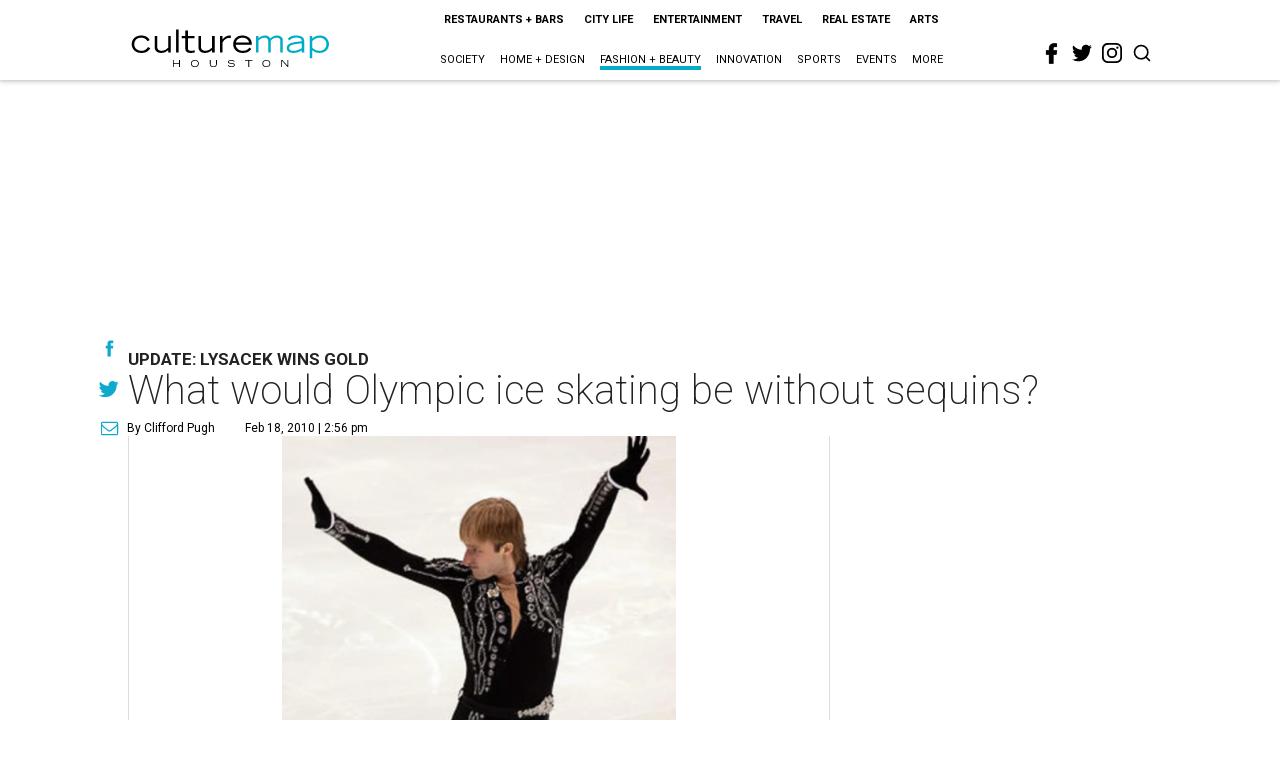

--- FILE ---
content_type: text/html; charset=utf-8
request_url: https://houston.culturemap.com/news/fashion/02-18-10-what-would-olympic-ice-skating-be-without-sequins
body_size: 60646
content:
<!DOCTYPE html><!-- Powered by RebelMouse. https://www.rebelmouse.com --><html lang="en"><head prefix="og: https://ogp.me/ns# article: https://ogp.me/ns/article#"><script type="application/ld+json">{"@context":"https://schema.org","@type":"NewsArticle","author":{"@type":"Person","description":"Clifford Pugh","identifier":"25304289","image":{"@type":"ImageObject","url":"https://houston.culturemap.com/res/avatars/default"},"name":"Clifford Pugh","url":"https://houston.culturemap.com/u/41158934ebc9480a5b4b86e0b2332def"},"dateModified":"2022-10-07T15:04:00Z","datePublished":"2010-02-18T20:56:53Z","description":"\u003Cp> \u003Cstrong>UPDATE: \u003C/strong>Evan Lysacek skated a flawless free skate program to win the Olympic gold medal Thursday night. He wore a black bodysuit with thick jeweled silver snakes coiled around the neck and chest. It was designed by Vera Wang.\u003C/p> \u003Cp> \u003C/p> \u003Cp> Will Evgeni Plushenko complete a quad? Will Evan Lysacek's tender left foot inhibit his chances of winning a gold medal? Will Johnny Weir control his emotions and skate a clean program?\u003C/p> \u003Cp> I'll be glued to the TV for tonight's men's figure skating finals at the Vancouver Winter Olympics, but I really don't care about the technical merits and dramatic backstories of the leading contenders.\u003C/p> \u003Cp> Instead, I'll be scrutinizing the costumes.\u003C/p> \u003Cp> Figure skating is the only athletic event I know where sequins play such an important role — particularly in a men's competition.\u003C/p> \u003Cp> In some ways, it's too bad that the costumes overwhelm the proceedings because figure skaters perform amazing feats of athletic prowess — all on a couple of thin blades.\u003C/p> \u003Cp> But Tuesday night's men's short program featured an amazing array of costumes that looked like rejects from a long-running Broadway musical.\u003C/p> \u003Cp> Plushenko, who led all competitors, wore a bodysuit dotted with crystals that Elvis would have coveted while Lysacek, in second place, skated in a Vera Wang-designed suit with odd swaths of fabric on the shoulders and long feathers at the wrists. Belgian skater Kevin van der Perren looked postively cadaverous in a skeleton-bones costume, while the Czech Republic's Tomas Verner channeled the little Dutch boy in a striped sweater, blue jeans and red muffler.\u003C/p> \u003Cp> Italian skater Camuel Contesti wore  form-fitting coveralls and a plaid shirt — surely a first in the annals of figure-skating costumes. \"I thought it was very fashion forward and a very big risk,\" Johnny Weir told \u003Ca href=\"http://sports.espn.go.com/olympics/winter/2010/figureskating/columns/story?columnist=caple_jim&id=4920718\">ESPN.com\u003C/a>. \"Even riskier than man-cleavage and a pink ruffle.''\u003C/p> \u003Cp> Which is what Weir wore — along with a laced-up pink and black bustier. At least he ditched the fur after animal rights' activitists loudly protested.\u003C/p> \u003Cp> Compared to such eye-popping attire, reigning U.S. champion Jeremy Abbott looked understated in simple gray slacks, a light purple shirt and dark purple vest. But Abbott skated dismally and is in 15th place.\u003C/p> \u003Cp> I bet he wears sequins next time.\u003C/p> \u003Clisticle id=\"listicle-2657830018\">\u003C/listicle> \u003Cdiv class=\"listicle\">\u003C/div>","headline":"What would Olympic ice skating be without sequins?","image":[{"@type":"ImageObject","height":600,"url":"https://houston.culturemap.com/media-library/eyJhbGciOiJIUzI1NiIsInR5cCI6IkpXVCJ9.eyJpbWFnZSI6Imh0dHBzOi8vYXNzZXRzLnJibC5tcy8zMTczMjk3OC9vcmlnaW4ucG5nIiwiZXhwaXJlc19hdCI6MTgwODU3NTE0NX0.oyYryEao9LS0K8niv8bX0OEhwgMAE5xsoxsbKS8oUh4/image.png?width=210","width":1200}],"keywords":["unspecified"],"mainEntityOfPage":{"@id":"https://houston.culturemap.com/news/fashion/02-18-10-what-would-olympic-ice-skating-be-without-sequins","@type":"WebPage"},"publisher":{"@type":"Organization","logo":{"@type":"ImageObject","url":"https://houston.culturemap.com/media-library/eyJhbGciOiJIUzI1NiIsInR5cCI6IkpXVCJ9.eyJpbWFnZSI6Imh0dHBzOi8vYXNzZXRzLnJibC5tcy8zMTczMjk3OC9vcmlnaW4ucG5nIiwiZXhwaXJlc19hdCI6MTgwODU3NTE0NX0.oyYryEao9LS0K8niv8bX0OEhwgMAE5xsoxsbKS8oUh4/image.png?width=210"},"name":"CultureMap Houston"},"url":"https://houston.culturemap.com/news/fashion/02-18-10-what-would-olympic-ice-skating-be-without-sequins"}</script><meta charset="utf-8"/><link rel="canonical" href="https://houston.culturemap.com/news/fashion/02-18-10-what-would-olympic-ice-skating-be-without-sequins"/><meta property="fb:app_id" content="200167090048537"/><meta name="twitter:site" content="@CultureMap Houston"/><meta name="twitter:site:id" content="621318757"/><meta property="og:type" content="article"/><meta property="og:url" content="https://houston.culturemap.com/news/fashion/02-18-10-what-would-olympic-ice-skating-be-without-sequins"/><meta property="og:site_name" content="CultureMap Houston"/><meta property="og:image" content="https://houston.culturemap.com/media-library/eyJhbGciOiJIUzI1NiIsInR5cCI6IkpXVCJ9.eyJpbWFnZSI6Imh0dHBzOi8vYXNzZXRzLnJibC5tcy8zMTczMjk3OC9vcmlnaW4ucG5nIiwiZXhwaXJlc19hdCI6MTgwODU3NTE0NX0.oyYryEao9LS0K8niv8bX0OEhwgMAE5xsoxsbKS8oUh4/image.png?width=210"/><meta property="og:image:width" content="210"/><meta property="og:image:height" content="2000"/><meta property="og:title" content="What would Olympic ice skating be without sequins?"/><meta property="og:description" content="&lt;p&gt; &lt;strong&gt;UPDATE: &lt;/strong&gt;Evan Lysacek skated a flawless free skate program to win the Olympic gold medal Thursday night. He wore a black bodysuit with thick jeweled silver snakes coiled around the neck and chest. It was designed by Vera Wang.&lt;/p&gt; &lt;p&gt; &lt;/p&gt; &lt;p&gt; Will Evgeni Plushenko complete a quad? Will Evan Lysacek&#39;s tender left foot inhibit his chances of winning a gold medal? Will Johnny Weir control his emotions and skate a clean program?&lt;/p&gt; &lt;p&gt; I&#39;ll be glued to the TV for tonight&#39;s men&#39;s figure skating finals at the Vancouver Winter Olympics, but I really don&#39;t care about the technical merits and dramatic backstories of the leading contenders.&lt;/p&gt; &lt;p&gt; Instead, I&#39;ll be scrutinizing the costumes.&lt;/p&gt; &lt;p&gt; Figure skating is the only athletic event I know where sequins play such an important role — particularly in a men&#39;s competition.&lt;/p&gt; &lt;p&gt; In some ways, it&#39;s too bad that the costumes overwhelm the proceedings because figure skaters perform amazing feats of athletic prowess — all on a couple of thin blades.&lt;/p&gt; &lt;p&gt; But Tuesday night&#39;s men&#39;s short program featured an amazing array of costumes that looked like rejects from a long-running Broadway musical.&lt;/p&gt; &lt;p&gt; Plushenko, who led all competitors, wore a bodysuit dotted with crystals that Elvis would have coveted while Lysacek, in second place, skated in a Vera Wang-designed suit with odd swaths of fabric on the shoulders and long feathers at the wrists. Belgian skater Kevin van der Perren looked postively cadaverous in a skeleton-bones costume, while the Czech Republic&#39;s Tomas Verner channeled the little Dutch boy in a striped sweater, blue jeans and red muffler.&lt;/p&gt; &lt;p&gt; Italian skater Camuel Contesti wore  form-fitting coveralls and a plaid shirt — surely a first in the annals of figure-skating costumes. &quot;I thought it was very fashion forward and a very big risk,&quot; Johnny Weir told &lt;a href=&quot;http://sports.espn.go.com/olympics/winter/2010/figureskating/columns/story?columnist=caple_jim&id=4920718&quot;&gt;ESPN.com&lt;/a&gt;. &quot;Even riskier than man-cleavage and a pink ruffle.&#39;&#39;&lt;/p&gt; &lt;p&gt; Which is what Weir wore — along with a laced-up pink and black bustier. At least he ditched the fur after animal rights&#39; activitists loudly protested.&lt;/p&gt; &lt;p&gt; Compared to such eye-popping attire, reigning U.S. champion Jeremy Abbott looked understated in simple gray slacks, a light purple shirt and dark purple vest. But Abbott skated dismally and is in 15th place.&lt;/p&gt; &lt;p&gt; I bet he wears sequins next time.&lt;/p&gt; &lt;listicle id=&quot;listicle-2657830018&quot;&gt;&lt;/listicle&gt; &lt;div class=&quot;listicle&quot;&gt;&lt;/div&gt;"/><meta name="description" content="Update: Lysacek wins Gold"/><meta name="keywords" content="unspecified"/><meta name="referrer" content="always"/><meta name="twitter:card" content="summary"/><link rel="preconnect" href="https://assets.rebelmouse.io/" crossorigin="anonymous"/><link rel="preconnect" href="https://user-stats.rbl.ms/" crossorigin="anonymous"/><link rel="preconnect" href="https://pages-stats.rbl.ms/" crossorigin="anonymous"/><!--link rel="preload" href="https://static.rbl.ms/static/fonts/fontawesome/fontawesome-mini.woff" as="font" type="font/woff2" crossorigin--><script class="rm-i-script">window.REBELMOUSE_BOOTSTRAP_DATA = {"isUserLoggedIn": false, "site": {"id": 19034206, "isCommunitySite": false}, "runner": {"id": 19034206}, "post": {"id": 2657830018, "sections": [0, 552453712], "shareUrl": "https%3A%2F%2Fhouston.culturemap.com%2Fnews%2Ffashion%2F02-18-10-what-would-olympic-ice-skating-be-without-sequins", "status": 0, "tags": ["unspecified"]}, "path": "/news/fashion/02-18-10-what-would-olympic-ice-skating-be-without-sequins", "pathParams": {}, "resourceId": "pp_2657830018", "fbId": "200167090048537", "fbAppVersion": "v2.5", "clientGaId": "UA-9940336-1", "messageBusUri": "wss://messages.rebelmouse.io", "section": {"id": null}, "tag": {"slug": null, "isSection": false}, "fullBootstrapUrl": "/res/bootstrap/data.js?site_id=19034206\u0026resource_id=pp_2657830018\u0026path_params=%7B%7D\u0026override_device=desktop\u0026post_id=2657830018", "whitelabel_menu": {}, "useRiver": false, "engine": {"recaptchaSiteKey": null, "lazyLoadShortcodeImages": true, "backButtonGoToPage": true, "changeParticleUrlScroll": false, "countKeepReadingAsPageview": true, "defaultVideoPlayer": "", "theoPlayerLibraryLocation": "", "trackPageViewOnParticleUrlScroll": false, "webVitalsSampleRate": 100, "overrideDevicePixelRatio": null, "image_quality_level": 50, "sendEventsToCurrentDomain": false, "enableLoggedOutUserTracking": false, "useSmartLinks2": true}};
    </script><script class="rm-i-script">window.REBELMOUSE_BASE_ASSETS_URL = "https://houston.culturemap.com/static/dist/social-ux/";
        window.REBELMOUSE_BASE_SSL_DOMAIN = "https://houston.culturemap.com";
        window.REBELMOUSE_TASKS_QUEUE = [];
        window.REBELMOUSE_LOW_TASKS_QUEUE = [];
        window.REBELMOUSE_LOWEST_TASKS_QUEUE = [];
        window.REBELMOUSE_ACTIVE_TASKS_QUEUE = [];
        window.REBELMOUSE_STDLIB = {};
        window.RM_OVERRIDES = {};
        window.RM_AD_LOADER = [];
    </script><script src="https://houston.culturemap.com/static/dist/social-ux/main.36c3749fa49db81ecd4f.bundle.mjs" class="rm-i-script" type="module" async="async" data-js-app="true" data-src-host="https://houston.culturemap.com" data-src-file="main.mjs"></script><script src="https://houston.culturemap.com/static/dist/social-ux/main.d0b30db35abc6251a38d.bundle.js" class="rm-i-script" nomodule="nomodule" defer="defer" data-js-app="true" data-src-host="https://houston.culturemap.com" data-src-file="main.js"></script><script src="https://houston.culturemap.com/static/dist/social-ux/runtime.5f2854bedb02943ff2a5.bundle.mjs" class="rm-i-script" type="module" async="async" data-js-app="true" data-src-host="https://houston.culturemap.com" data-src-file="runtime.mjs"></script><script src="https://houston.culturemap.com/static/dist/social-ux/runtime.5fe7c9a46d72403f8fd3.bundle.js" class="rm-i-script" nomodule="nomodule" defer="defer" data-js-app="true" data-src-host="https://houston.culturemap.com" data-src-file="runtime.js"></script><!-- we collected enough need to fix it first before turn in back on--><!--script src="//cdn.ravenjs.com/3.16.0/raven.min.js" crossorigin="anonymous"></script--><!--script type="text/javascript">
        Raven.config('https://6b64f5cc8af542cbb920e0238864390a@sentry.io/147999').install();
    </script--><script class="rm-i-script">
        if ('serviceWorker' in navigator) {
          window.addEventListener('load', function() {
            navigator.serviceWorker.register('/sw.js').then(function(registration) {
              console.log('ServiceWorker registration successful with scope: ', registration.scope);
            }, function(err) {
              console.log('ServiceWorker registration failed: ', err);
            });
          });
        } else {
          console.log('ServiceWorker not enabled');
        }
    </script><script class="rm-i-script">
        // fallback error prone google tag setup
        var googletag = googletag || {};
        googletag.cmd = googletag.cmd || [];
    </script><meta http-equiv="X-UA-Compatible" content="IE=edge"/><link rel="alternate" type="application/rss+xml" title="CultureMap Houston" href="/feeds/news/fashion.rss"/><meta name="viewport" content="width=device-width,initial-scale=1,minimum-scale=1.0"/><!-- TODO: move the default value from here --><title>What would Olympic ice skating be without sequins? - CultureMap Houston</title><style class="rm-i-styles">
        article,aside,details,figcaption,figure,footer,header,hgroup,nav,section{display:block;}audio,canvas,video{display:inline-block;}audio:not([controls]){display:none;}[hidden]{display:none;}html{font-size:100%;-webkit-text-size-adjust:100%;-ms-text-size-adjust:100%;}body{margin:0;font-size:1em;line-height:1.4;}body,button,input,select,textarea{font-family:Tahoma,sans-serif;color:#5A5858;}::-moz-selection{background:#145A7C;color:#fff;text-shadow:none;}::selection{background:#145A7C;color:#fff;text-shadow:none;}:focus{outline:5px auto #2684b1;}a:hover,a:active{outline:0;}abbr[title]{border-bottom:1px dotted;}b,strong{font-weight:bold;}blockquote{margin:1em 40px;}dfn{font-style:italic;}hr{display:block;height:1px;border:0;border-top:1px solid #ccc;margin:1em 0;padding:0;}ins{background:#ff9;color:#000;text-decoration:none;}mark{background:#ff0;color:#000;font-style:italic;font-weight:bold;}pre,code,kbd,samp{font-family:monospace,serif;_font-family:'courier new',monospace;font-size:1em;}pre{white-space:pre;white-space:pre-wrap;word-wrap:break-word;}q{quotes:none;}q:before,q:after{content:"";content:none;}small{font-size:85%;}sub,sup{font-size:75%;line-height:0;position:relative;vertical-align:baseline;}sup{top:-0.5em;}sub{bottom:-0.25em;}ul,ol{margin:1em 0;padding:0 0 0 40px;}dd{margin:0 0 0 40px;}nav ul,nav ol{list-style:none;list-style-image:none;margin:0;padding:0;}img{border:0;-ms-interpolation-mode:bicubic;vertical-align:middle;}svg:not(:root){overflow:hidden;}figure{margin:0;}form{margin:0;}fieldset{border:0;margin:0;padding:0;}label{cursor:pointer;}legend{border:0;padding:0;}button,input{line-height:normal;}button,input[type="button"],input[type="reset"],input[type="submit"]{cursor:pointer;-webkit-appearance:button;}input[type="checkbox"],input[type="radio"]{box-sizing:border-box;padding:0;}input[type="search"]{-webkit-appearance:textfield;box-sizing:content-box;}input[type="search"]::-webkit-search-decoration{-webkit-appearance:none;}button::-moz-focus-inner,input::-moz-focus-inner{border:0;padding:0;}textarea{overflow:auto;vertical-align:top;resize:vertical;}input:invalid,textarea:invalid{background-color:#fccfcc;}table{border-collapse:collapse;border-spacing:0;}td{vertical-align:top;}.ir{display:block;border:0;text-indent:-999em;overflow:hidden;background-color:transparent;background-repeat:no-repeat;text-align:left;direction:ltr;}.ir br{display:none;}.hidden{display:none !important;visibility:hidden;}.visuallyhidden{border:0;clip:rect(0 0 0 0);height:1px;margin:-1px;overflow:hidden;padding:0;position:absolute;width:1px;}.visuallyhidden.focusable:active,.visuallyhidden.focusable:focus{clip:auto;height:auto;margin:0;overflow:visible;position:static;width:auto;}.invisible{visibility:hidden;}.clearfix:before,.clearfix:after{content:"";display:table;}.clearfix:after{clear:both;}.clearfix{zoom:1;}.zindex20{z-index:20;}.zindex30{z-index:30;}.zindex40{z-index:40;}.zindex50{z-index:50;}html{font-size:19pxpx;line-height:1.5;color:rgba(34, 34, 34, 1);font-weight:normal;}body,button,input,select,textarea{color:rgba(34, 34, 34, 1);}.col,body{font-size:1.6rem;line-height:1.5;}a{color:#0ea9cf;text-decoration:none;}a:hover{color:rgba(0, 0, 0, 1);text-decoration:none;}.with-primary-color{color:#0ea9cf;}.with-primary-color:hover{color:rgba(0, 0, 0, 1);}.js-tab,.js-keep-reading,.js-toggle{cursor:pointer;}.noselect{-webkit-touch-callout:none;-webkit-user-select:none;-khtml-user-select:none;-moz-user-select:none;-ms-user-select:none;user-select:none;}.tabs__tab{display:inline-block;padding:10px;}.tabs__tab-content{display:none;}.tabs__tab-content.active{display:block;}button:focus,input[type="text"],input[type="email"]{outline:0;}audio,canvas,iframe,img,svg,video{vertical-align:middle;max-width:100%;}textarea{resize:vertical;}.main{background-color:rgba(255, 255, 255, 1);position:relative;overflow:hidden;}.valign-wrapper{display:-webkit-flex;display:-ms-flexbox;display:flex;-webkit-align-items:center;-ms-flex-align:center;align-items:center;}.valign-wrapper .valign{display:block;}#notification{position:fixed;}.article-module__controls-placeholder{position:absolute;}.display-block{display:block;}.cover-all{position:absolute;width:100%;height:100%;}.full-width{width:100%;}.fa{font-family:FontAwesome,"fontawesome-mini" !important;}.fa.fa-instagram{font-size:1.15em;}.fa-googleplus:before{content:"\f0d5";}.post-partial,.overflow-visible{overflow:visible !important;}.attribute-data{margin:0 10px 10px 0;padding:5px 10px;background-color:#0ea9cf;color:white;border-radius:3px;margin-bottom:10px;display:inline-block;}.attribute-data[value=""]{display:none;}.badge{display:inline-block;overflow:hidden;}.badge-image{border-radius:100%;}.js-expandable.expanded .js-expand,.js-expandable:not(.expanded) .js-contract{display:none;}.js-scroll-trigger{display:block;width:100%;}.sticky-target:not(.legacy){position:fixed;opacity:0;top:0;will-change:transform;transform:translate3d(0px,0px,0px);}.sticky-target.legacy{position:relative;}.sticky-target.legacy.sticky-active{position:fixed;}.color-inherit:hover,.color-inherit{color:inherit;}.js-appear-on-expand{transition:all 350ms;height:0;overflow:hidden;opacity:0;}.content-container{display:none;}.expanded .content-container{display:block;}.expanded .js-appear-on-expand{opacity:1;height:auto;}.logged-out-user .js-appear-on-expand{height:0;opacity:0;}.h1,.h2{margin:0;padding:0;font-size:1em;font-weight:normal;}.lazyload-placeholder{display:none;position:absolute;text-align:center;background:rgba(0,0,0,0.1);top:0;bottom:0;left:0;right:0;}div[runner-lazy-loading] .lazyload-placeholder,iframe[runner-lazy-loading] + .lazyload-placeholder{display:block;}.abs-pos-center{position:absolute;top:0;bottom:0;left:0;right:0;margin:auto;}.relative{position:relative;}.runner-spinner{position:absolute;top:0;bottom:0;left:0;right:0;margin:auto;width:50px;}.runner-spinner:before{content:"";display:block;padding-top:100%;}.rm-non-critical-loaded .runner-spinner-circular{animation:rotate 2s linear infinite;height:100%;transform-origin:center center;width:100%;position:absolute;top:0;bottom:0;left:0;right:0;margin:auto;}.position-relative{position:relative;}.collection-button{display:inline-block;}.rm-non-critical-loaded .runner-spinner-path{stroke-dasharray:1,200;stroke-dashoffset:0;animation:dash 1.5s ease-in-out infinite,color 6s ease-in-out infinite;stroke-linecap:round;}.pagination-container .pagination-wrapper{display:flex;align-items:center;}.pagination-container .pagination-wrapper a{color:rgba(59,141,242,1);margin:0 5px;}@keyframes rotate{100%{transform:rotate(360deg);}}@keyframes dash{0%{stroke-dasharray:1,200;stroke-dashoffset:0;}50%{stroke-dasharray:89,200;stroke-dashoffset:-35px;}100%{stroke-dasharray:89,200;stroke-dashoffset:-124px;}}@keyframes color{100%,0%{stroke:rgba(255,255,255,1);}40%{stroke:rgba(255,255,255,0.6);}66%{stroke:rgba(255,255,255,0.9);}80%,90%{stroke:rgba(255,255,255,0.7);}}.js-section-loader-feature-container > .slick-list > .slick-track > .slick-slide:not(.slick-active){height:0;visibility:hidden;}.rebellt-item-media-container .instagram-media{margin-left:auto !important;margin-right:auto !important;}.js-hidden-panel{position:fixed;top:0;left:0;right:0;transition:all 300ms;z-index:10;}.js-hidden-panel.active{transform:translate3d(0,-100%,0);}.content{margin-left:auto;margin-right:auto;max-width:1100px;width:90%;}.ad-tag{text-align:center;}.ad-tag__inner{display:inline-block;}.content .ad-tag{margin-left:-5%;margin-right:-5%;}@media (min-width:768px){.content .ad-tag{margin-left:auto;margin-right:auto;}}.user-prefs{display:none;}.no-mb:not(:last-child){margin-bottom:0;}.no-mt:not(:first-child){margin-top:0;}.sm-mt-0:not(:empty):before,.sm-mt-1:not(:empty):before,.sm-mt-2:not(:empty):before,.sm-mb-0:not(:empty):after,.sm-mb-1:not(:empty):after,.sm-mb-2:not(:empty):after,.md-mt-0:not(:empty):before,.md-mt-1:not(:empty):before,.md-mt-2:not(:empty):before,.md-mb-0:not(:empty):after,.md-mb-1:not(:empty):after,.md-mb-2:not(:empty):after,.lg-mt-0:not(:empty):before,.lg-mt-1:not(:empty):before,.lg-mt-2:not(:empty):before,.lg-mb-0:not(:empty):after,.lg-mb-1:not(:empty):after,.lg-mb-2:not(:empty):after{content:'';display:block;overflow:hidden;}.sm-mt-0:not(:empty):before{margin-bottom:0;}.sm-mt-0 > *{margin-top:0;}.sm-mt-1:not(:empty):before{margin-bottom:-10px;}.sm-mt-1 > *{margin-top:10px;}.sm-mt-2:not(:empty):before{margin-bottom:-20px;}.sm-mt-2 > *{margin-top:20px;}.sm-mb-0:not(:empty):after{margin-top:0;}.sm-mb-0 > *{margin-bottom:0;}.sm-mb-1:not(:empty):after{margin-top:-10px;}.sm-mb-1 > *{margin-bottom:10px;}.sm-mb-2:not(:empty):after{margin-top:-20px;}.sm-mb-2 > *{margin-bottom:20px;}@media (min-width:768px){.md-mt-0:not(:empty):before{margin-bottom:0;}.md-mt-0 > *{margin-top:0;}.md-mt-1:not(:empty):before{margin-bottom:-10px;}.md-mt-1 > *{margin-top:10px;}.md-mt-2:not(:empty):before{margin-bottom:-20px;}.md-mt-2 > *{margin-top:20px;}.md-mb-0:not(:empty):after{margin-top:0;}.md-mb-0 > *{margin-bottom:0;}.md-mb-1:not(:empty):after{margin-top:-10px;}.md-mb-1 > *{margin-bottom:10px;}.md-mb-2:not(:empty):after{margin-top:-20px;}.md-mb-2 > *{margin-bottom:20px;}}@media (min-width:1024px){.lg-mt-0:not(:empty):before{margin-bottom:0;}.lg-mt-0 > *{margin-top:0;}.lg-mt-1:not(:empty):before{margin-bottom:-10px;}.lg-mt-1 > *{margin-top:10px;}.lg-mt-2:not(:empty):before{margin-bottom:-20px;}.lg-mt-2 > *{margin-top:20px;}.lg-mb-0:not(:empty):after{margin-top:0;}.lg-mb-0 > *{margin-bottom:0;}.lg-mb-1:not(:empty):after{margin-top:-10px;}.lg-mb-1 > *{margin-bottom:10px;}.lg-mb-2:not(:empty):after{margin-top:-20px;}.lg-mb-2 > *{margin-bottom:20px;}}.sm-cp-0{padding:0;}.sm-cp-1{padding:10px;}.sm-cp-2{padding:20px;}@media (min-width:768px){.md-cp-0{padding:0;}.md-cp-1{padding:10px;}.md-cp-2{padding:20px;}}@media (min-width:1024px){.lg-cp-0{padding:0;}.lg-cp-1{padding:10px;}.lg-cp-2{padding:20px;}}.mb-2 > *{margin-bottom:20px;}.mb-2 > :last-child{margin-bottom:0;}.v-sep > *{margin-bottom:20px;}@media (min-width:768px){.v-sep > *{margin-bottom:40px;}}.v-sep > *:last-child{margin-bottom:0;}@media only screen and (max-width:767px){.hide-mobile{display:none !important;}}@media only screen and (max-width:1023px){.hide-tablet-and-mobile{display:none !important;}}@media only screen and (min-width:768px){.hide-tablet-and-desktop{display:none !important;}}@media only screen and (min-width:768px) and (max-width:1023px){.hide-tablet{display:none !important;}}@media only screen and (min-width:1024px){.hide-desktop{display:none !important;}}.row.px10{margin-left:-10px;margin-right:-10px;}.row.px10 > .col{padding-left:10px;padding-right:10px;}.row.px20{margin-left:-20px;margin-right:-20px;}.row.px20 > .col{padding-left:20px;padding-right:20px;}.row{margin-left:auto;margin-right:auto;overflow:hidden;}.row:after{content:'';display:table;clear:both;}.row:not(:empty){margin-bottom:-20px;}.col{margin-bottom:20px;}@media (min-width:768px){.col{margin-bottom:40px;}.row:not(:empty){margin-bottom:-40px;}}.row .col{float:left;box-sizing:border-box;}.row .col.pull-right{float:right;}.row .col.s1{width:8.3333333333%;}.row .col.s2{width:16.6666666667%;}.row .col.s3{width:25%;}.row .col.s4{width:33.3333333333%;}.row .col.s5{width:41.6666666667%;}.row .col.s6{width:50%;}.row .col.s7{width:58.3333333333%;}.row .col.s8{width:66.6666666667%;}.row .col.s9{width:75%;}.row .col.s10{width:83.3333333333%;}.row .col.s11{width:91.6666666667%;}.row .col.s12{width:100%;}@media only screen and (min-width:768px){.row .col.m1{width:8.3333333333%;}.row .col.m2{width:16.6666666667%;}.row .col.m3{width:25%;}.row .col.m4{width:33.3333333333%;}.row .col.m5{width:41.6666666667%;}.row .col.m6{width:50%;}.row .col.m7{width:58.3333333333%;}.row .col.m8{width:66.6666666667%;}.row .col.m9{width:75%;}.row .col.m10{width:83.3333333333%;}.row .col.m11{width:91.6666666667%;}.row .col.m12{width:100%;}}@media only screen and (min-width:1024px){.row .col.l1{width:8.3333333333%;}.row .col.l2{width:16.6666666667%;}.row .col.l3{width:25%;}.row .col.l4{width:33.3333333333%;}.row .col.l5{width:41.6666666667%;}.row .col.l6{width:50%;}.row .col.l7{width:58.3333333333%;}.row .col.l8{width:66.6666666667%;}.row .col.l9{width:75%;}.row .col.l10{width:83.3333333333%;}.row .col.l11{width:91.6666666667%;}.row .col.l12{width:100%;}}.widget{position:relative;box-sizing:border-box;}.widget:hover .widget__headline a{color:rgba(0, 0, 0, 1);}.widget__headline{color:rgba(34, 34, 34, 1);cursor:pointer;}.widget__headline-text{font-family:inherit;color:inherit;word-break:break-word;}.widget__section-text{display:block;}.image,.widget__image{background-position:center;background-repeat:no-repeat;background-size:cover;display:block;z-index:0;}.widget__play{position:absolute;width:100%;height:100%;text-align:center;}.rm-widget-image-holder{position:relative;}.rm-video-holder{position:absolute;width:100%;height:100%;top:0;left:0;}.rm-zindex-hidden{display:none;z-index:-1;}.rm-widget-image-holder .widget__play{top:0;left:0;}.image.no-image{background-color:#e4e4e4;}.widget__video{position:relative;}.widget__video .rm-scrop-spacer{padding-bottom:56.25%;}.widget__video.rm-video-tiktok{max-width:605px;}.widget__video video,.widget__video iframe{position:absolute;top:0;left:0;height:100%;}.widget__product-vendor{font-size:1.5em;line-height:1.5;margin:25px 0;}.widget__product-buy-link{margin:15px 0;}.widget__product-buy-link-btn{background-color:#000;color:#fff;display:inline-block;font-size:1.6rem;line-height:1em;padding:1.25rem;font-weight:700;}.widget__product-buy-btn:hover{color:#fff;}.widget__product-price{font-size:1.5em;line-height:1.5;margin:25px 0;}.widget__product-compare-at-price{text-decoration:line-through;}.rebellt-item.is--mobile,.rebellt-item.is--tablet{margin-bottom:0.85em;}.rebellt-item.show_columns_on_mobile.col2,.rebellt-item.show_columns_on_mobile.col3{display:inline-block;vertical-align:top;}.rebellt-item.show_columns_on_mobile.col2{width:48%;}.rebellt-item.show_columns_on_mobile.col3{width:32%;}@media only screen and (min-width:768px){.rebellt-item.col2:not(.show_columns_on_mobile),.rebellt-item.col3:not(.show_columns_on_mobile){display:inline-block;vertical-align:top;}.rebellt-item.col2:not(.show_columns_on_mobile){width:48%;}.rebellt-item.col3:not(.show_columns_on_mobile){width:32%;}}.rebellt-item.parallax{background-size:cover;background-attachment:fixed;position:relative;left:calc(-50vw + 50%);width:100vw;min-height:100vh;padding:0 20%;box-sizing:border-box;max-width:inherit;text-align:center;z-index:3;}.rebellt-item.parallax.is--mobile{background-position:center;margin-bottom:0;padding:0 15%;}.rebellt-item.parallax.has-description:before,.rebellt-item.parallax.has-description:after{content:"";display:block;padding-bottom:100%;}.rebellt-item.parallax.has-description.is--mobile:before,.rebellt-item.parallax.has-description.is--mobile:after{padding-bottom:90vh;}.rebellt-item.parallax h3,.rebellt-item.parallax p{color:white;text-shadow:1px 0 #000;}.rebellt-item.parallax.is--mobile p{font-size:18px;font-weight:400;}.rebellt-ecommerce h3{font-size:1.8em;margin-bottom:15px;}.rebellt-ecommerce--vendor{font-size:1.5em;line-height:1.5;margin:25px 0;}.rebellt-ecommerce--price{font-size:1.5em;line-height:1.5;margin:25px 0;}.rebellt-ecommerce--compare-at-price{text-decoration:line-through;}.rebellt-ecommerce--buy{margin:15px 0;}.rebellt-ecommerce--btn{background-color:#000;color:#fff;display:inline-block;font-size:1.6rem;line-height:1em;padding:1.25rem;font-weight:700;}.rebellt-ecommerce--btn:hover{color:#fff;}.rebelbar.skin-simple{height:50px;line-height:50px;color:rgba(34, 34, 34, 1);font-size:1.2rem;border-left:none;border-right:none;background-color:#fff;}.rebelbar.skin-simple .rebelbar__inner{position:relative;height:100%;margin:0 auto;padding:0 20px;max-width:1300px;}.rebelbar.skin-simple .logo{float:left;}.rebelbar.skin-simple .logo__image{max-height:50px;max-width:190px;}.rebelbar--fake.skin-simple{position:relative;border-color:#fff;}.rebelbar--fixed.skin-simple{position:absolute;width:100%;z-index:3;}.with-fixed-header .rebelbar--fixed.skin-simple{position:fixed;top:0;}.rebelbar.skin-simple .rebelbar__menu-toggle{position:relative;cursor:pointer;float:left;text-align:center;font-size:0;width:50px;margin-left:-15px;height:100%;color:rgba(34, 34, 34, 1);}.rebelbar.skin-simple i{vertical-align:middle;display:inline-block;font-size:20px;}.rebelbar.skin-simple .rebelbar__menu-toggle:hover{color:rgba(0, 0, 0, 1);}.rebelbar.skin-simple .rebelbar__section-links{display:none;padding:0 100px 0 40px;overflow:hidden;height:100%;}.rebelbar.skin-simple .rebelbar__section-list{margin:0 -15px;height:100%;}.rebelbar.skin-simple .rebelbar__section-links li{display:inline-block;padding:0 15px;text-align:left;}.rebelbar.skin-simple .rebelbar__section-link{color:rgba(34, 34, 34, 1);display:block;font-size:1.8rem;font-weight:400;text-decoration:none;}.rebelbar.skin-simple .rebelbar__section-link:hover{color:rgba(0, 0, 0, 1);}.rebelbar.skin-simple .rebelbar__sharebar.sharebar{display:none;}.rebelbar.skin-simple .rebelbar__section-list.js--active .rebelbar__more-sections-button{visibility:visible;}.rebelbar.skin-simple .rebelbar__more-sections-button{cursor:pointer;visibility:hidden;}.rebelbar.skin-simple #rebelbar__more-sections{visibility:hidden;position:fixed;line-height:70px;left:0;width:100%;background-color:#1f1f1f;}.rebelbar.skin-simple #rebelbar__more-sections a{color:white;}.rebelbar.skin-simple #rebelbar__more-sections.opened{visibility:visible;}@media only screen and (min-width:768px){.rebelbar.skin-simple .rebelbar__menu-toggle{margin-right:15px;}.rebelbar.skin-simple{height:100px;line-height:100px;font-weight:700;}.rebelbar.skin-simple .logo__image{max-width:350px;max-height:100px;}.rebelbar.skin-simple .rebelbar__inner{padding:0 40px;}.rebelbar.skin-simple .rebelbar__sharebar.sharebar{float:left;margin-top:20px;margin-bottom:20px;padding-left:40px;}}@media (min-width:960px){.rebelbar.skin-simple .rebelbar__section-links{display:block;}.with-floating-shares .rebelbar.skin-simple .search-form{display:none;}.with-floating-shares .rebelbar.skin-simple .rebelbar__sharebar.sharebar{display:block;}.with-floating-shares .rebelbar.skin-simple .rebelbar__section-links{display:none;}}.menu-global{display:none;width:100%;position:fixed;z-index:3;color:white;background-color:#1a1a1a;height:100%;font-size:1.8rem;overflow-y:auto;overflow-x:hidden;line-height:1.6em;}@media (min-width:768px){.menu-global{display:block;max-width:320px;top:0;-webkit-transform:translate(-320px,0);transform:translate(-320px,0);transform:translate3d(-320px,0,0);}.menu-global,.all-content-wrapper{transition:transform .2s cubic-bezier(.2,.3,.25,.9);}}.menu-overlay{position:fixed;top:-100%;left:0;height:0;width:100%;cursor:pointer;visibility:hidden;opacity:0;transition:opacity 200ms;}.menu-opened .menu-overlay{visibility:visible;height:100%;z-index:1;opacity:1;top:0;}@media only screen and (min-width:768px){.menu-opened .menu-overlay{z-index:10;background:rgba(255,255,255,.6);}}@media (min-width:960px){.logged-out-user .rebelbar.skin-simple .menu-overlay{display:none;}}@media (min-width:600px){.rm-resized-container-5{width:5%;}.rm-resized-container-10{width:10%;}.rm-resized-container-15{width:15%;}.rm-resized-container-20{width:20%;}.rm-resized-container-25{width:25%;}.rm-resized-container-30{width:30%;}.rm-resized-container-35{width:35%;}.rm-resized-container-40{width:40%;}.rm-resized-container-45{width:45%;}.rm-resized-container-50{width:50%;}.rm-resized-container-55{width:55%;}.rm-resized-container-60{width:60%;}.rm-resized-container-65{width:65%;}.rm-resized-container-70{width:70%;}.rm-resized-container-75{width:75%;}.rm-resized-container-80{width:80%;}.rm-resized-container-85{width:85%;}.rm-resized-container-90{width:90%;}.rm-resized-container-95{width:95%;}.rm-resized-container-100{width:100%;}}.rm-embed-container{position:relative;}.rm-embed-container.rm-embed-instagram{max-width:540px;}.rm-embed-container.rm-embed-tiktok{max-width:572px;min-height:721px;}.rm-embed-container.rm-embed-tiktok blockquote,.rm-embed-twitter blockquote{all:revert;}.rm-embed-container.rm-embed-tiktok blockquote{margin-left:0;margin-right:0;position:relative;}.rm-embed-container.rm-embed-tiktok blockquote,.rm-embed-container.rm-embed-tiktok blockquote > iframe,.rm-embed-container.rm-embed-tiktok blockquote > section{width:100%;min-height:721px;display:block;}.rm-embed-container.rm-embed-tiktok blockquote > section{position:absolute;top:0;left:0;right:0;bottom:0;display:flex;align-items:center;justify-content:center;flex-direction:column;text-align:center;}.rm-embed-container.rm-embed-tiktok blockquote > section:before{content:"";display:block;width:100%;height:300px;border-radius:8px;}.rm-embed-container > .rm-embed,.rm-embed-container > .rm-embed-holder{position:absolute;top:0;left:0;}.rm-embed-holder{display:block;height:100%;width:100%;display:flex;align-items:center;}.rm-embed-container > .rm-embed-spacer{display:block;}.rm-embed-twitter{max-width:550px;margin-top:10px;margin-bottom:10px;}.rm-embed-twitter blockquote{position:relative;height:100%;width:100%;flex-direction:column;display:flex;align-items:center;justify-content:center;flex-direction:column;text-align:center;}.rm-embed-twitter:not(.rm-off) .twitter-tweet{margin:0 !important;}.logo__image,.image-element__img,.rm-lazyloadable-image{max-width:100%;height:auto;}.logo__image,.image-element__img{width:auto;}@media (max-width:768px){.rm-embed-spacer.rm-embed-spacer-desktop{display:none;}}@media (min-width:768px){.rm-embed-spacer.rm-embed-spacer-mobile{display:none;}}.sharebar{margin:0 -4px;padding:0;font-size:0;line-height:0;}.sharebar a{color:#fff;}.sharebar a:hover{text-decoration:none;color:#fff;}.sharebar .share,.sharebar .share-plus{display:inline-block;margin:0 4px;font-size:14px;font-weight:400;padding:0 10px;width:20px;min-width:20px;height:40px;line-height:38px;text-align:center;vertical-align:middle;border-radius:2px;}.sharebar .share-plus i,.sharebar .share i{display:inline-block;vertical-align:middle;}.sharebar .hide-button{display:none;}.sharebar.enable-panel .hide-button{display:inline-block;}.sharebar.enable-panel .share-plus{display:none;}.sharebar.with-first-button-caption:not(.enable-panel) .share:first-child{width:68px;}.sharebar.with-first-button-caption:not(.enable-panel) .share:first-child:after{content:'Share';padding-left:5px;vertical-align:middle;}.sharebar--fixed{display:none;position:fixed;bottom:0;z-index:1;text-align:center;width:100%;left:0;margin:20px auto;}.with-floating-shares .sharebar--fixed{display:block;}.sharebar.fly_shared:not(.enable-panel) .share:nth-child(5){display:none;}.share-media-panel .share-media-panel-pinit{position:absolute;right:0;bottom:0;background-color:transparent;}.share-media-panel-pinit_share{background-image:url('/static/img/whitelabel/runner/spritesheets/pin-it-sprite.png');background-color:#BD081C;background-position:-1px -17px;border-radius:4px;float:right;height:34px;margin:7px;width:60px;background-size:194px auto;}.share-media-panel-pinit_share:hover{opacity:.9;}@media (min-width:768px){.sharebar .share-plus .fa,.sharebar .share .fa{font-size:22px;}.sharebar .share,.sharebar .share-plus{padding:0 15px;width:30px;min-width:30px;height:60px;line-height:60px;margin:0 4px;font-size:16px;}.sharebar.with-first-button-caption:not(.enable-panel) .share:first-child{width:180px;}.sharebar.with-first-button-caption:not(.enable-panel) .share:first-child:after{content:'Share this story';padding-left:10px;vertical-align:middle;text-transform:uppercase;}.share-media-panel-pinit_share{background-position:-60px -23px;height:45px;margin:10px;width:80px;}}.action-btn{display:block;font-size:1.6rem;color:#0ea9cf;cursor:pointer;border:2px solid #0ea9cf;border-color:#0ea9cf;border-radius:2px;line-height:1em;padding:1.6rem;font-weight:700;text-align:center;}.action-btn:hover{color:rgba(0, 0, 0, 1);border:2px solid rgba(0, 0, 0, 1);border-color:rgba(0, 0, 0, 1);}.section-headline__text{font-size:3rem;font-weight:700;line-height:1;}.section-headline__text{color:rgba(34, 34, 34, 1);}@media (min-width:768px){.section-headline__text{font-size:3.6rem;}.content__main .section-headline__text{margin-top:-.3rem;margin-bottom:2rem;}}.module-headline__text{font-size:3rem;font-weight:700;color:#808080;}@media (min-width:768px){.module-headline__text{font-size:3.6rem;}}.search-form{position:absolute;top:0;right:20px;z-index:1;}.search-form__text-input{display:none;height:42px;font-size:1.3rem;background-color:#f4f4f4;border:none;color:#8f8f8f;text-indent:10px;padding:0;width:220px;position:absolute;right:-10px;top:0;bottom:0;margin:auto;}.search-form .search-form__submit{display:none;position:relative;border:none;bottom:2px;background-color:transparent;}.search-form__text-input:focus,.search-form__submit:focus{border:0 none;-webkit-box-shadow:none;-moz-box-shadow:none;box-shadow:none;outline:0 none;}.show-search .search-form__close{position:absolute;display:block;top:0;bottom:0;margin:auto;height:1rem;right:-28px;}.search-form__open{vertical-align:middle;bottom:2px;display:inline-block;position:relative;color:rgba(34, 34, 34, 1);font-size:1.9rem;}.show-search .search-form__text-input{display:block;}.show-search .search-form__submit{display:inline-block;vertical-align:middle;padding:0;color:rgba(34, 34, 34, 1);font-size:1.9rem;}.search-form__close,.show-search .search-form__open{display:none;}.quick-search{display:block;border-bottom:1px solid #d2d2d2;padding:24px 0 28px;margin-bottom:20px;position:relative;}.quick-search__submit{background-color:transparent;border:0;padding:0;margin:0;position:absolute;zoom:.75;color:#000;}.quick-search__input{background-color:transparent;border:0;padding:0;font-size:1.5rem;font-weight:700;line-height:3em;padding-left:40px;width:100%;box-sizing:border-box;}@media (min-width:768px){.search-form{right:40px;}.quick-search{margin-bottom:40px;padding:0 0 20px;}.quick-search__submit{zoom:1;}.quick-search__input{line-height:2.2em;padding-left:60px;}}.search-widget{position:relative;}.search-widget__input,.search-widget__submit{border:none;padding:0;margin:0;color:rgba(34, 34, 34, 1);background:transparent;font-size:inherit;line-height:inherit;}.social-links__link{display:inline-block;padding:12px;line-height:0;width:25px;height:25px;border-radius:50%;margin:0 6px;font-size:1.5em;text-align:center;position:relative;vertical-align:middle;color:white;}.social-links__link:hover{color:white;}.social-links__link > span{position:absolute;top:0;left:0;right:0;bottom:0;margin:auto;height:1em;}.article__body{}.body-description .horizontal-rule{border-top:2px solid #eee;}.article-content blockquote{border-left:5px solid #0ea9cf;border-left-color:#0ea9cf;color:#656565;padding:0 0 0 25px;margin:1em 0 1em 25px;}.article__splash-custom{position:relative;}.body hr{display:none;}.article-content .media-caption{color:#9a9a9a;font-size:1.4rem;line-height:2;}.giphy-image{margin-bottom:0;}.article-body a{word-wrap:break-word;}.article-content .giphy-image__credits-wrapper{margin:0;}.article-content .giphy-image__credits{color:#000;font-size:1rem;}.article-content .image-media,.article-content .giphy-image .media-photo-credit{display:block;}.tags{color:#0ea9cf;margin:0 -5px;}.tags__item{margin:5px;display:inline-block;}.tags .tags__item{line-height:1;}.slideshow .carousel-control{overflow:hidden;}.shortcode-media .media-caption,.shortcode-media .media-photo-credit{display:block;}@media (min-width:768px){.tags{margin:0 -10px;}.tags__item{margin:10px;}.article-content__comments-wrapper{border-bottom:1px solid #d2d2d2;margin-bottom:20px;padding-bottom:40px;}}.subscription-widget{background:#0ea9cf;padding:30px;}.subscription-widget .module-headline__text{text-align:center;font-size:2rem;font-weight:400;color:#fff;}.subscription-widget .social-links{margin-left:-10px;margin-right:-10px;text-align:center;font-size:0;}.subscription-widget .social-links__link{display:inline-block;vertical-align:middle;width:39px;height:39px;color:#fff;box-sizing:border-box;border-radius:50%;font-size:20px;margin:0 5px;line-height:35px;background:transparent;border:2px solid #fff;border-color:#fff;}.subscription-widget .social-links__link:hover{color:rgba(0, 0, 0, 1);border-color:rgba(0, 0, 0, 1);background:transparent;}.subscription-widget .social-links__link .fa-instagram{margin:5px 0 0 1px;}.subscription-widget__site-links{margin:30px -5px;text-align:center;font-size:.8em;}.subscription-widget__site-link{padding:0 5px;color:inherit;}.newsletter-element__form{text-align:center;position:relative;max-width:500px;margin-left:auto;margin-right:auto;}.newsletter-element__submit,.newsletter-element__input{border:0;padding:10px;font-size:1.6rem;font-weight:500;height:40px;line-height:20px;margin:0;}.newsletter-element__submit{background:#808080;color:#fff;position:absolute;top:0;right:0;}.newsletter-element__submit:hover{opacity:.9;}.newsletter-element__input{background:#f4f4f4;width:100%;color:#8f8f8f;padding-right:96px;box-sizing:border-box;}.gdpr-cookie-wrapper{position:relative;left:0;right:0;padding:.5em;box-sizing:border-box;}.gdpr-cookie-controls{text-align:right;}.runner-authors-list{margin-top:0;margin-bottom:0;padding-left:0;list-style-type:none;}.runner-authors-author-wrapper{display:flex;flex-direction:row;flex-wrap:nowrap;justify-content:flex-start;align-items:stretch;align-content:stretch;}.runner-authors-avatar-thumb{display:inline-block;border-radius:100%;width:55px;height:55px;background-repeat:no-repeat;background-position:center;background-size:cover;overflow:hidden;}.runner-authors-avatar-thumb img{width:100%;height:100%;display:block;object-fit:cover;border-radius:100%;}.runner-authors-avatar-fallback{display:flex;align-items:center;justify-content:center;width:100%;height:100%;font-size:12px;line-height:1.1;text-align:center;padding:4px;background:#e0e0e0;color:#555;font-weight:600;text-transform:uppercase;border-radius:100%;overflow:hidden;}.runner-authors-author-info{width:calc(100% - 55px);}.runner-author-name-container{padding:0 6px;}.rm-breadcrumb__list{margin:0;padding:0;}.rm-breadcrumb__item{list-style-type:none;display:inline;}.rm-breadcrumb__item:last-child .rm-breadcrumb__separator{display:none;}.rm-breadcrumb__item:last-child .rm-breadcrumb__link,.rm-breadcrumb__link.disabled{pointer-events:none;color:inherit;}.social-tab-i .share-fb:after,.social-tab-i .share-tw:after{content:none;}.share-buttons .social-tab-i a{margin-right:0;}.share-buttons .social-tab-i li{line-height:1px;float:left;}.share-buttons .social-tab-i ul{margin:0;padding:0;list-style:none;}.share-tab-img{max-width:100%;padding:0;margin:0;position:relative;overflow:hidden;display:inline-block;}.share-buttons .social-tab-i{position:absolute;bottom:0;right:0;margin:0;padding:0;z-index:1;list-style-type:none;}.close-share-mobile,.show-share-mobile{background-color:rgba(0,0,0,.75);}.share-buttons .social-tab-i.show-mobile-share-bar .close-share-mobile,.share-buttons .social-tab-i .show-share-mobile,.share-buttons .social-tab-i .share{width:30px;height:30px;line-height:27px;padding:0;text-align:center;display:inline-block;vertical-align:middle;}.share-buttons .social-tab-i.show-mobile-share-bar .show-share-mobile,.share-buttons .social-tab-i .close-share-mobile{display:none;}.share-buttons .social-tab-i .icons-share{vertical-align:middle;display:inline-block;font:normal normal normal 14px/1 FontAwesome;color:white;}.social-tab-i .icons-share.fb:before{content:'\f09a';}.social-tab-i .icons-share.tw:before{content:'\f099';}.social-tab-i .icons-share.pt:before{content:'\f231';}.social-tab-i .icons-share.tl:before{content:'\f173';}.social-tab-i .icons-share.em:before{content:'\f0e0';}.social-tab-i .icons-share.sprite-shares-close:before{content:'\f00d';}.social-tab-i .icons-share.sprite-shares-share:before{content:'\f1e0';}@media only screen and (max-width:768px){.share-tab-img .social-tab-i{display:block;}.share-buttons .social-tab-i .share{display:none;}.share-buttons .social-tab-i.show-mobile-share-bar .share{display:block;}.social-tab-i li{float:left;}}@media only screen and (min-width:769px){.social-tab-i .close-share-mobile,.social-tab-i .show-share-mobile{display:none !important;}.share-tab-img .social-tab-i{display:none;}.share-tab-img:hover .social-tab-i{display:block;}.share-buttons .social-tab-i .share{width:51px;height:51px;line-height:47px;}.share-buttons .social-tab-i{margin:5px 0 0 5px;top:0;left:0;bottom:auto;right:auto;display:none;}.share-buttons .social-tab-i .share{display:block;}}.accesibility-hidden{border:0;clip:rect(1px 1px 1px 1px);clip:rect(1px,1px,1px,1px);height:1px;margin:-1px;overflow:hidden;padding:0;position:absolute;width:1px;background:#000;color:#fff;}body:not(.rm-non-critical-loaded) .follow-button{display:none;}.posts-custom .posts-wrapper:after{content:"";display:block;margin-bottom:-20px;}.posts-custom .widget{margin-bottom:20px;width:100%;}.posts-custom .widget__headline,.posts-custom .social-date{display:block;}.posts-custom .social-date{color:#a4a2a0;font-size:1.4rem;}.posts-custom[data-attr-layout_headline] .widget{vertical-align:top;}.posts-custom[data-attr-layout_headline="top"] .widget{vertical-align:bottom;}.posts-custom .posts-wrapper{margin-left:0;margin-right:0;font-size:0;line-height:0;}.posts-custom .widget{display:inline-block;}.posts-custom article{margin:0;box-sizing:border-box;font-size:1.6rem;line-height:1.5;}.posts-custom[data-attr-layout_columns="2"] article,.posts-custom[data-attr-layout_columns="3"] article,.posts-custom[data-attr-layout_columns="4"] article{margin:0 10px;}.posts-custom[data-attr-layout_columns="2"] .posts-wrapper,.posts-custom[data-attr-layout_columns="3"] .posts-wrapper,.posts-custom[data-attr-layout_columns="4"] .posts-wrapper{margin-left:-10px;margin-right:-10px;}@media (min-width:768px){.posts-custom[data-attr-layout_columns="2"] .widget{width:50%;}.posts-custom[data-attr-layout_columns="3"] .widget{width:33.3333%;}.posts-custom[data-attr-layout_columns="4"] .widget{width:25%;}}.posts-custom .widget__headline{font-size:1em;font-weight:700;word-wrap:break-word;}.posts-custom .widget__section{display:block;}.posts-custom .widget__head{position:relative;}.posts-custom .widget__head .widget__body{position:absolute;padding:5%;bottom:0;left:0;box-sizing:border-box;width:100%;background:rgba(0,0,0,0.4);background:linear-gradient(transparent 5%,rgba(0,0,0,0.5));}.posts-custom .widget__head .social-author__name,.posts-custom .widget__head .main-author__name,.posts-custom .widget__head .social-author__social-name,.posts-custom .widget__head .main-author__social-name,.posts-custom .widget__head .widget__headline,.posts-custom .widget__head .widget__subheadline{color:white;}.posts-custom .widget__subheadline *{display:inline;}.posts-custom .main-author__avatar,.posts-custom .social-author__avatar{float:left;border-radius:50%;margin-right:8px;height:30px;width:30px;min-width:30px;overflow:hidden;position:relative;}.posts-custom .main-author__name,.posts-custom .social-author__name{color:#1f1f1f;font-size:1.4rem;font-weight:700;line-height:1.5;display:inline;overflow:hidden;text-overflow:ellipsis;white-space:nowrap;position:relative;}.posts-custom .main-author__social-name,.posts-custom .social-author__social-name{color:#757575;display:block;font-size:1.2rem;line-height:0.8em;}.posts-custom .main-author__name:hover,.posts-custom .social-author__name:hover,.posts-custom .main-author__social-name:hover,.posts-custom .social-author__social-name:hover{color:rgba(0, 0, 0, 1);}.posts-custom[data-attr-layout_carousel] .posts-wrapper:after{margin-bottom:0 !important;}.posts-custom[data-attr-layout_carousel] .widget{margin-bottom:0 !important;}.posts-custom[data-attr-layout_carousel][data-attr-layout_columns="1"] .posts-wrapper:not(.slick-initialized) .widget:not(:first-child),.posts-custom[data-attr-layout_carousel]:not([data-attr-layout_columns="1"]) .posts-wrapper:not(.slick-initialized){display:none !important;}.posts-custom .slick-arrow{position:absolute;top:0;bottom:0;width:7%;max-width:60px;min-width:45px;min-height:60px;height:15%;color:white;border:0;margin:auto 10px;background:#0ea9cf;z-index:1;cursor:pointer;font-size:1.6rem;line-height:1;opacity:0.9;}.posts-custom .slick-prev{left:0;}.posts-custom .slick-next{right:0;}.posts-custom .slick-arrow:before{position:absolute;left:0;right:0;width:13px;bottom:0;top:0;margin:auto;height:16px;}.posts-custom .slick-arrow:hover{background:rgba(0, 0, 0, 1);opacity:1;}.posts-custom .slick-dots{display:block;padding:10px;box-sizing:border-box;text-align:center;margin:0 -5px;}.posts-custom .slick-dots li{display:inline-block;margin:0 5px;}.posts-custom .slick-dots button{font-size:0;width:10px;height:10px;display:inline-block;line-height:0;border:0;background:#0ea9cf;border-radius:7px;padding:0;margin:0;vertical-align:middle;outline:none;}.posts-custom .slick-dots .slick-active button,.posts-custom .slick-dots button:hover{background:rgba(0, 0, 0, 1);}.posts-custom hr{display:none;}.posts-custom{}.posts-custom blockquote{border-left:5px solid #0ea9cf;border-left-color:#0ea9cf;color:#656565;padding:0 0 0 25px;margin:1em 0 1em 25px;}.posts-custom .media-caption{color:#9a9a9a;font-size:1.4rem;line-height:2;}.posts-custom a{word-wrap:break-word;}.posts-custom .giphy-image__credits-wrapper{margin:0;}.posts-custom .giphy-image__credits{color:#000;font-size:1rem;}.posts-custom .body .image-media,.posts-custom .body .giphy-image .media-photo-credit{display:block;}.posts-custom .widget__shares.enable-panel .share-plus,.posts-custom .widget__shares:not(.enable-panel) .hide-button{display:none;}.posts-custom .widget__shares{margin-left:-10px;margin-right:-10px;font-size:0;}.posts-custom .widget__shares .share{display:inline-block;padding:5px;line-height:0;width:25px;height:25px;border-radius:50%;margin:0 10px;font-size:1.5rem;text-align:center;position:relative;vertical-align:middle;color:white;}.posts-custom .widget__shares .share:hover{color:white;}.posts-custom .widget__shares i{position:absolute;top:0;left:0;right:0;bottom:0;margin:auto;height:1em;}.infinite-scroll-wrapper:not(.rm-loading){width:1px;height:1px;}.infinite-scroll-wrapper.rm-loading{width:1px;}.rm-loadmore-placeholder.rm-loading{display:block;width:100%;}.widget__shares button.share,.social-tab-buttons button.share{box-sizing:content-box;}.social-tab-buttons button.share{border:none;}.post-splash-custom,.post-splash-custom .widget__head{position:relative;}.post-splash-custom .widget__head .widget__body{position:absolute;padding:5%;bottom:0;left:0;box-sizing:border-box;width:100%;background:rgba(0,0,0,0.4);background:-webkit-linear-gradient( transparent 5%,rgba(0,0,0,0.5) );background:-o-linear-gradient(transparent 5%,rgba(0,0,0,0.5));background:-moz-linear-gradient( transparent 5%,rgba(0,0,0,0.5) );background:linear-gradient(transparent 5%,rgba(0,0,0,0.5));}.post-splash-custom .headline{font-size:2rem;font-weight:700;position:relative;}.post-splash-custom .post-controls{position:absolute;top:0;left:0;z-index:2;}.post-splash-custom hr{display:none;}.post-splash-custom .widget__section{display:block;}.post-splash-custom .post-date{display:block;}.post-splash-custom .photo-credit p,.post-splash-custom .photo-credit a{font-size:1.1rem;margin:0;}.post-splash-custom .widget__subheadline *{display:inline;}.post-splash-custom .widget__image .headline,.post-splash-custom .widget__image .photo-credit,.post-splash-custom .widget__image .photo-credit p,.post-splash-custom .widget__image .photo-credit a,.post-splash-custom .widget__image .post-date{color:#fff;}@media (min-width:768px){.post-splash-custom .headline{font-size:3.6rem;}}.post-splash-custom .widget__shares.enable-panel .share-plus,.post-splash-custom .widget__shares:not(.enable-panel) .hide-button{display:none;}.post-splash-custom .widget__shares{margin-left:-10px;margin-right:-10px;font-size:0;}.post-splash-custom .widget__shares .share{display:inline-block;padding:5px;line-height:0;width:25px;height:25px;border-radius:50%;margin:0 10px;font-size:1.5rem;text-align:center;position:relative;vertical-align:middle;color:white;}.post-splash-custom .widget__shares .share:hover{color:white;}.post-splash-custom .widget__shares i{position:absolute;top:0;left:0;right:0;bottom:0;margin:auto;height:1em;}.post-authors{font-size:1.1em;line-height:1;padding-bottom:20px;margin-bottom:20px;color:#9a9a9a;border-bottom:1px solid #d2d2d2;}.post-authors__name,.post-authors__date{display:inline-block;vertical-align:middle;}.post-authors__name{font-weight:600;}.post-authors__date{margin-left:7px;}.post-authors__fb-like{float:right;overflow:hidden;}.post-authors__fb-like[fb-xfbml-state='rendered']:before{content:'Like us on Facebook';line-height:20px;display:inline-block;vertical-align:middle;margin-right:15px;}.post-authors__list{list-style:none;display:inline-block;vertical-align:middle;margin:0;padding:0;}.post-author{display:inline;}.post-author__avatar{z-index:0;border-radius:100%;object-fit:cover;width:50px;height:50px;}.post-author__avatar,.post-author__name{display:inline-block;vertical-align:middle;}.post-author__bio p{margin:0;}.post-pager{display:table;width:100%;}.post-pager__spacing{display:table-cell;padding:0;width:5px;}.post-pager__btn{display:table-cell;font-size:1.6rem;background:#0ea9cf;color:white;cursor:pointer;line-height:1em;padding:1.6rem;font-weight:700;text-align:center;}.post-pager__btn:hover{background:rgba(0, 0, 0, 1);color:white;}.post-pager__btn .fa{transition:padding 200ms;}.post-pager__btn:hover .fa{padding:0 5px;}.post-pager__spacing:first-child,.post-pager__spacing:last-child{display:none;}.arrow-link{font-weight:600;font-size:1.5rem;color:#0ea9cf;margin:0 -.5rem;text-align:right;position:relative;}.arrow-link__anchor span{vertical-align:middle;margin:0 .5rem;}.list{display:block;margin-left:-1em;margin-right:-1em;padding:0;}.list__item{display:inline-block;padding:1em;}.logo__anchor{display:block;font-size:0;}.logo__image.with-bounds{max-width:190px;max-height:100px;}@media (min-width:768px){.logo__image.with-bounds{max-width:350px;}}.widget__head .rm-lazyloadable-image{width:100%;}.crop-16x9{padding-bottom:56.25%;}.crop-3x2{padding-bottom:66.6666%;}.crop-2x1{padding-bottom:50%;}.crop-1x2{padding-bottom:200%;}.crop-3x1{padding-bottom:33.3333%;}.crop-1x1{padding-bottom:100%;}.rm-crop-16x9 > .widget__img--tag,.rm-crop-16x9 > div:not(.rm-crop-spacer),.rm-crop-3x2 > .widget__img--tag,.rm-crop-3x2 > div:not(.rm-crop-spacer),.rm-crop-2x1 > .widget__img--tag,.rm-crop-2x1 > div:not(.rm-crop-spacer),.rm-crop-1x2 > .widget__img--tag,.rm-crop-1x2 > div:not(.rm-crop-spacer),.rm-crop-3x1 > .widget__img--tag,.rm-crop-3x1 > div:not(.rm-crop-spacer),.rm-crop-1x1 > .widget__img--tag,.rm-crop-1x1 > div:not(.rm-crop-spacer),.rm-crop-custom > .widget__img--tag,.rm-crop-custom > div:not(.rm-crop-spacer){position:absolute;top:0;left:0;bottom:0;right:0;height:100%;width:100%;object-fit:contain;}.rm-crop-16x9 > .rm-crop-spacer,.rm-crop-3x2 > .rm-crop-spacer,.rm-crop-2x1 > .rm-crop-spacer,.rm-crop-1x2 > .rm-crop-spacer,.rm-crop-3x1 > .rm-crop-spacer,.rm-crop-1x1 > .rm-crop-spacer,.rm-crop-custom > .rm-crop-spacer{display:block;}.rm-crop-16x9 > .rm-crop-spacer{padding-bottom:56.25%;}.rm-crop-3x2 > .rm-crop-spacer{padding-bottom:66.6666%;}.rm-crop-2x1 > .rm-crop-spacer{padding-bottom:50%;}.rm-crop-1x2 > .rm-crop-spacer{padding-bottom:200%;}.rm-crop-3x1 > .rm-crop-spacer{padding-bottom:33.3333%;}.rm-crop-1x1 > .rm-crop-spacer{padding-bottom:100%;}.share-plus{background-color:#afafaf;}.share-plus:hover{background-color:#aaaaaa;}.share-facebook,.share-fb{background-color:#1777f2;}.share-facebook:hover,.share-fb:hover{background-color:#318bff;}.share-twitter,.share-tw{background-color:#50abf1;}.share-twitter:hover,.share-tw:hover{background-color:#00a8e5;}.share-apple{background-color:#000000;}.share-apple:hover{background-color:#333333;}.share-linkedin{background-color:#0077b5;}.share-linkedin:hover{background:#006da8;}.share-pinterest{background-color:#ce1e1f;}.share-pinterest:hover{background:#bb2020;}.share-googleplus{background-color:#df4a32;}.share-googleplus:hover{background-color:#c73c26;}.share-reddit{background-color:#ff4300;}.share-email{background-color:#5e7286;}.share-email:hover{background:#48596b;}.share-tumblr{background-color:#2c4762;}.share-tumblr:hover{background-color:#243c53;}.share-sms{background-color:#ff922b;}.share-sms:hover{background-color:#fd7e14;}.share-whatsapp{background-color:#4dc247;}.share-instagram{background-color:#3f729b;}.share-instagram:hover{background-color:#4B88B9;}.share-youtube{background-color:#cd201f;}.share-youtube:hover{background-color:#EA2524;}.share-linkedin{background-color:#0077b5;}.share-linkedin:hover{background-color:#005d8e;}.share-slack{background-color:#36C5F0;}.share-slack:hover{background-color:#0077b5;}.share-openid{background-color:#F7931E;}.share-openid:hover{background-color:#E6881C;}.share-st{background-color:#eb4924;}.share-copy-link{background-color:#159397;}.listicle-slideshow__thumbnails{margin:0 -0.5%;overflow:hidden;white-space:nowrap;min-height:115px;}.listicle-slideshow__thumbnail{width:19%;margin:0.5%;display:inline-block;cursor:pointer;}.listicle-slideshow-pager{display:none;}.rm-non-critical-loaded .listicle-slideshow-pager{display:contents;}.rm-top-sticky-flexible{position:fixed;z-index:4;top:0;left:0;width:100%;transform:translate3d(0px,0px,0px);}.rm-top-sticky-stuck{position:relative;}.rm-top-sticky-stuck .rm-top-sticky-floater{position:fixed;z-index:4;top:0;left:0;width:100%;transform:translate3d(0px,-200px,0px);}.rm-top-sticky-stuck.rm-stuck .rm-top-sticky-floater{transform:translate3d(0px,0px,0px);}.rm-component{display:contents !important;}#sheader-collapse_0_0_18_0_0_0_0_0 {background-color:white;}.ad-tag,.showcase-element,.series-container{max-width:100vw}.infinite-scroll.article-wrapper.invisible{max-width:100vw}.promoted-disclaimer{font-family:"Crimson Pro"!important}#promoted-series-title-container *{font-family:Roboto!important;font-weight:200!important}.gow-series-title *{font-family:Roboto!important}.top-ad-wrapper{height:100px}.all-content-wrapper{display:none}iframe.js-video-container{height:270px!important}@media (min-width:768px){body .body-description *{font-weight:400!important}body .body-description strong,b{font-weight:700!important}}@media (max-width:768px){.top-ad{width:90vw}.gow-series-container{padding-bottom:2rem!important}.gow-series-container .gow-series-presented-by-column-mobile{grid-template-columns:unset!important;justify-content:center!important}div.series-container>div>div>div.gow-series-right-column>div.gow-series-presented-by-column-mobile>img{height:35px!important}}.splide__list li.splide__slide.thumbnail-portrait{background-position:unset!important}@media only screen and (max-width:800px){.header-text div{display:flex!important;flex-direction:row!important;flex-wrap:wrap;justify-content:center!important}}.body-description ul li{margin:0 0 0 2rem!important}ul{margin-top:1rem!important;margin-bottom:1rem!important}.gow-promoted-series-module .box-decoration-clone{font-size:33px!important}.z-ad iframe{margin-left:auto!important;margin-right:auto!important}@media (max-width:767px){.gow-promoted-series-module{width:100%}.gow-promoted-series-module img{max-width:100%}}.post-container .header-placeholder .widget__headline,.post-container .infinite-scroll .widget__headline{cursor:auto}.z-ad-hidden.loaded{display:grid!important}.cm-page-wrapper .z-content-columns .posts-wrapper .widget article .body-description strong *{font-weight:bold!important}.top-ad-mobile{margin-top:1rem;width:322px;height:104px;display:flex;margin-top:2rem!important;justify-content:center}.top-ad-mobile div{height:100px!important;width:320px!important;display:flex;justify-content:center;align-items:center}.top-ad{height:252px!important;margin-bottom:1rem!important;width:972px!important;display:flex;align-items:center}.top-ad div{height:250px!important;width:970px!important;display:flex;justify-content:center;align-items:center}.z-lead-post img{margin-top:unset!important}.splide__list li.splide__slide.thumbnail-portrait{background-position:center!important}.body-description .video-ad-link a{text-transform:uppercase!important;font-weight:400!important;font-size:16px!important;font-family:Roboto!important}.video-ad-link{margin-left:auto;margin-right:auto;text-align:center}.body-description iframe{height:none!important}.video-js{background-color:unset!important}.cld-video-player,video{height:270px!important;width:480px!important;margin-left:auto;margin-right:auto}.vjs-control-bar,.vjs-recommendations-overlay,.vjs-text-track-display{}.z-content-container{padding:unset!important}.player-dimensions.vjs-fluid{padding-top:unset!important}article .widget__image:has(>.js-show-video){display:none!important}.image--ratio .post-partial .widget__head{position:relative;width:100%;padding-top:75%}.image--ratio .post-partial .widget__head picture{position:absolute;top:0;left:0;bottom:0;right:0;overflow:hidden}.image--ratio .post-partial .widget__head picture img{position:absolute;top:50%;left:0;transform:translateY(-50%)}.rm-video-jwplayer{height:360px!important;margin:15px 0}.widget__play svg.svg-icon--play{margin:auto;display:block!important}



#sPost_0_0_11_0_0_4_0_2_0_1_0_1_0_0 .widget__subheadline {font-family:'Roboto'!important;}:root{} 
    </style><script class="rm-i-script">
        window.REBELMOUSE_LOW_TASKS_QUEUE.push(function() {
            window.REBELMOUSE_STDLIB.loadExternalStylesheet("/static/css-build/roar/runner/social-ux-non-critical.css?v=rmxassets2a81ec462ecf66316d7fc7a753d0e690", function(){
                document.body.classList.add("rm-non-critical-loaded");
            });
        });
    </script><script class="rm-i-script">
        var __RUNNER_PUBLIC__ = {
          root: '#runner-root',
          events: {
            PAGE_VIEW: 'page_view.url_change.listicle_switch_page',
            URL_CHANGE_PAGE_VIEW: 'page_view.url_change',
            LISTICLE_CHANGE_PAGE_VIEW: 'page_view.listicle_switch_page'
          }
        }
    </script><script class="rm-i-script">
        window.__rebelmouseJsBaseUrl = "/static/js-build/";
        
        window.__rebelmousePrimaryColor = "#0ea9cf";
        
    </script><link rel="apple-touch-icon" href="https://assets.rebelmouse.io/eyJhbGciOiJIUzI1NiIsInR5cCI6IkpXVCJ9.eyJpbWFnZSI6Imh0dHBzOi8vYXNzZXRzLnJibC5tcy8yNjQyMTQ2Mi9vcmlnaW4ucG5nIiwiZXhwaXJlc19hdCI6MTgwMTIyNjgyMn0.wRaPLrRSI6jZif7Yu-yqlLalPP_hwJ6RYIqHeuOtboI/img.png?width=192&height=192" sizes="192x192"/><link rel="icon" type="image/png" href="https://assets.rebelmouse.io/eyJhbGciOiJIUzI1NiIsInR5cCI6IkpXVCJ9.eyJpbWFnZSI6Imh0dHBzOi8vYXNzZXRzLnJibC5tcy8yNjQyMTQ2Mi9vcmlnaW4ucG5nIiwiZXhwaXJlc19hdCI6MTgwMTIyNjgyMn0.wRaPLrRSI6jZif7Yu-yqlLalPP_hwJ6RYIqHeuOtboI/img.png?width=48&height=48" sizes="48x48"/><script type="application/json" data-abtest-name="socialux" data-abtest-value="1"></script><meta property="article:published_time" content="2010-02-18T20:56:53+00:00"/><meta property="article:modified_time" content="2022-10-07T15:04:00+00:00"/><script type="application/json" data-abtest-name="test" data-abtest-value="adlayout"></script><script type="application/json" data-abtest-name="CM" data-abtest-value="524"></script><script type="application/json" data-abtest-name="cm" data-abtest-value="486"></script><script type="application/json" data-abtest-name="test" data-abtest-value="top-spacing"></script><script type="application/json" data-abtest-name="CM" data-abtest-value="helpwithspace"></script><script type="application/json" data-abtest-name="scroll" data-abtest-value="33"></script><script type="application/json" data-abtest-name="test" data-abtest-value="rodeo"></script><script type="application/json" data-abtest-name="test" data-abtest-value="31"></script><script type="application/json" data-abtest-name="CM" data-abtest-value="424"></script><script type="application/json" data-abtest-name="test" data-abtest-value="nois"></script><script type="application/json" data-abtest-name="CM" data-abtest-value="420f"></script><script type="application/json" data-abtest-name="CM" data-abtest-value="441"></script><script type="application/json" data-abtest-name="CM" data-abtest-value="410"></script><script type="application/json" data-abtest-name="CM" data-abtest-value="418"></script><script type="application/json" data-abtest-name="CM" data-abtest-value="413"></script><script type="application/json" data-abtest-name="test" data-abtest-value="16MAR23"></script><script type="application/json" data-abtest-name="jw" data-abtest-value="play"></script><script type="application/json" data-abtest-name="CM" data-abtest-value="378"></script><script type="application/json" data-abtest-name="test" data-abtest-value="srcimg"></script><script type="application/json" data-abtest-name="test" data-abtest-value="sourceId2"></script><script type="application/json" data-abtest-name="test" data-abtest-value="jinja2"></script><script type="application/json" data-abtest-name="test" data-abtest-value="memorialherman"></script><script type="application/json" data-abtest-name="test" data-abtest-value="19"></script><script type="application/json" data-abtest-name="test" data-abtest-value="14"></script><script type="application/json" data-abtest-name="test" data-abtest-value="15"></script><script type="application/json" data-abtest-name="test" data-abtest-value="16"></script><script type="application/json" data-abtest-name="test" data-abtest-value="17"></script><script type="application/json" data-abtest-name="test" data-abtest-value="jwplayer"></script><script type="application/json" data-abtest-name="test" data-abtest-value="10"></script><script type="application/json" data-abtest-name="test" data-abtest-value="9"></script><script type="application/json" data-abtest-name="test" data-abtest-value="8"></script><script type="application/json" data-abtest-name="test" data-abtest-value="7"></script><script type="application/json" data-abtest-name="test" data-abtest-value="12"></script><script type="application/json" data-abtest-name="type" data-abtest-value="event"></script><script type="application/json" data-abtest-name="test" data-abtest-value="js:dev"></script><script type="application/json" data-abtest-name="type" data-abtest-value="place"></script><script type="application/json" data-abtest-name="type" data-abtest-value="charity"></script><script type="application/json" data-abtest-name="v" data-abtest-value="26"></script><script type="application/json" data-abtest-name="v" data-abtest-value="84"></script><script type="application/json" data-abtest-name="series" data-abtest-value="24"></script><script type="application/json" data-abtest-name="series" data-abtest-value="23"></script><script type="application/json" data-abtest-name="taste" data-abtest-value="25"></script><script type="application/json" data-abtest-name="gam" data-abtest-value="test"></script><script type="application/json" data-abtest-name="test" data-abtest-value="ads"></script><script type="application/json" data-abtest-name="test" data-abtest-value="video_ad"></script><script type="application/json" data-abtest-name="prod" data-abtest-value="79"></script><script type="application/json" data-abtest-name="ads" data-abtest-value="18"></script><script type="application/json" data-abtest-name="prod" data-abtest-value="81"></script><script type="application/json" data-abtest-name="prod" data-abtest-value="82"></script><script type="application/json" data-abtest-name="tm" data-abtest-value="2024"></script><script type="application/json" data-abtest-name="ccc" data-abtest-value="14"></script><script type="application/json" data-abtest-name="prod" data-abtest-value="78"></script><script type="application/json" data-abtest-name="prod" data-abtest-value="10"></script><script type="application/json" data-abtest-name="eventForm" data-abtest-value="11"></script><script type="application/json" data-abtest-name="prod" data-abtest-value="74"></script><script type="application/json" data-abtest-name="test" data-abtest-value="ngrok"></script><script type="application/json" data-abtest-name="PROD" data-abtest-value="71"></script><script type="application/json" data-abtest-name="PROD" data-abtest-value="7"></script><script type="application/json" data-abtest-name="CM" data-abtest-value="427"></script><script type="application/json" data-abtest-name="prod" data-abtest-value="70"></script><script type="application/json" data-abtest-name="rca" data-abtest-value="5"></script><script type="application/json" data-abtest-name="" data-abtest-value=""></script><script type="application/json" data-abtest-name="test" data-abtest-value="js:upgrade"></script><script type="application/json" data-abtest-name="test" data-abtest-value="1"></script><style class="rm-i-styles" id="custom-post-styles-2657830018">
</style><script type="application/json" data-abtest-name="test" data-abtest-value="1"></script><script type="application/json" data-abtest-name="mcsuf" data-abtest-value="1"></script><script type="application/json" data-abtest-name="test" data-abtest-value="1"></script><script type="application/json" data-abtest-name="cwv" data-abtest-value="new"></script><style class="rm-i-styles" id="custom-post-styles-2674854031">
</style><script type="application/json" data-abtest-name="test" data-abtest-value="1"></script><script class="rm-i-script">
        
            (function() {
    var cookie = 'rebelmouse_abtests=';
        cookie += '; Max-Age=0';
    document.cookie = cookie + '; Path=/; SameSite=None; Secure';
})();
        
        </script><!--[if IE]>
        <script type="text/javascript" src="/static/js-build/libs/html5shiv/html5shiv.js"></script>
    <![endif]--></head><body class="logged-out-user section-fashion"><div id="fb-root"></div><div id="runner-root"></div><div id="curtain" class="curtain"></div><nav class="menu-global"><div class="main-menu-wrapper"><div class="menu-global__search-form hide-tablet-and-desktop"><form action="/search/"><button type="submit" class="menu-global__submit fa fa-search" value="" aria-label="Submit"></button><input name="q" class="menu-global__text-input" type="text" placeholder="Search..." aria-label="Search"/></form></div><div class="divider hide-tablet-and-desktop"></div><ul class="sections-list"><li class="main-menu-item sections-list__item sections-list__item--home"><a href="/" aria-label="Link to Home">Home</a></li><li class="main-menu-item sections-list__item sections-list__item--popular"><a href="https://houston.culturemap.com/popular/" aria-label="Link to popular">popular</a></li><li class="main-menu-item sections-list__item sections-list__item--events"><a href="https://houston.culturemap.com/events/" aria-label="Link to EVENTS">EVENTS</a></li><li class="main-menu-item sections-list__item sections-list__item--submit-new-event"><a href="https://houston.culturemap.com/events/submit-new-event/" aria-label="Link to submit-new-event">submit-new-event</a></li><li class="main-menu-item sections-list__item sections-list__item--charity-guide"><a href="https://houston.culturemap.com/charity-guide/" aria-label="Link to CHARITY GUIDE">CHARITY GUIDE</a></li><li class="main-menu-item sections-list__item sections-list__item--children"><a href="https://houston.culturemap.com/charity-guide/children/" aria-label="Link to Children">Children</a></li><li class="main-menu-item sections-list__item sections-list__item--education"><a href="https://houston.culturemap.com/charity-guide/education/" aria-label="Link to Education">Education</a></li><li class="main-menu-item sections-list__item sections-list__item--health"><a href="https://houston.culturemap.com/charity-guide/health/" aria-label="Link to Health">Health</a></li><li class="main-menu-item sections-list__item sections-list__item--veterans"><a href="https://houston.culturemap.com/charity-guide/veterans/" aria-label="Link to Veterans">Veterans</a></li><li class="main-menu-item sections-list__item sections-list__item--social-services"><a href="https://houston.culturemap.com/charity-guide/social-services/" aria-label="Link to Social Services">Social Services</a></li><li class="main-menu-item sections-list__item sections-list__item--arts-culture"><a href="https://houston.culturemap.com/charity-guide/arts-culture/" aria-label="Link to Arts + Culture">Arts + Culture</a></li><li class="main-menu-item sections-list__item sections-list__item--animals"><a href="https://houston.culturemap.com/charity-guide/animals/" aria-label="Link to Animals">Animals</a></li><li class="main-menu-item sections-list__item sections-list__item--lgbtq"><a href="https://houston.culturemap.com/charity-guide/lgbtq/" aria-label="Link to LGBTQ">LGBTQ</a></li><li class="main-menu-item sections-list__item sections-list__item--new-charity"><a href="https://houston.culturemap.com/charity-guide/new-charity/" aria-label="Link to New Charity">New Charity</a></li><li class="main-menu-item sections-list__item sections-list__item--trending-news"><a href="https://houston.culturemap.com/trending-news/" aria-label="Link to TRENDING NEWS">TRENDING NEWS</a></li><li class="main-menu-item sections-list__item sections-list__item--news"><a href="https://houston.culturemap.com/news/" aria-label="Link to News">News</a></li><li class="main-menu-item sections-list__item sections-list__item--city-life"><a href="https://houston.culturemap.com/news/city-life/" aria-label="Link to City Life">City Life</a></li><li class="main-menu-item sections-list__item sections-list__item--entertainment"><a href="https://houston.culturemap.com/news/entertainment/" aria-label="Link to Entertainment">Entertainment</a></li><li class="main-menu-item sections-list__item sections-list__item--sports"><a href="https://houston.culturemap.com/news/sports/" aria-label="Link to Sports">Sports</a></li><li class="main-menu-item sections-list__item sections-list__item--home-design"><a href="https://houston.culturemap.com/news/home-design/" aria-label="Link to Home + Design">Home + Design</a></li><li class="main-menu-item sections-list__item sections-list__item--travel"><a href="https://houston.culturemap.com/news/travel/" aria-label="Link to Travel">Travel</a></li><li class="main-menu-item sections-list__item sections-list__item--real-estate"><a href="https://houston.culturemap.com/news/real-estate/" aria-label="Link to Real Estate">Real Estate</a></li><li class="main-menu-item sections-list__item sections-list__item--restaurants-bars"><a href="https://houston.culturemap.com/news/restaurants-bars/" aria-label="Link to Restaurants + Bars">Restaurants + Bars</a></li><li class="main-menu-item sections-list__item sections-list__item--arts"><a href="https://houston.culturemap.com/news/arts/" aria-label="Link to Arts">Arts</a></li><li class="main-menu-item sections-list__item sections-list__item--society"><a href="https://houston.culturemap.com/news/society/" aria-label="Link to Society">Society</a></li><li class="main-menu-item sections-list__item sections-list__item--innovation"><a href="https://houston.culturemap.com/news/innovation/" aria-label="Link to Innovation">Innovation</a></li><li class="main-menu-item sections-list__item sections-list__item--fashion"><a href="https://houston.culturemap.com/news/fashion/" aria-label="Link to Fashion + Beauty">Fashion + Beauty</a></li><li class="main-menu-item sections-list__item sections-list__item--subscribe"><a href="https://houston.culturemap.com/subscribe/" aria-label="Link to subscribe">subscribe</a></li><li class="main-menu-item sections-list__item sections-list__item--about"><a href="https://houston.culturemap.com/about/" aria-label="Link to about">about</a></li><li class="main-menu-item sections-list__item sections-list__item--series"><a href="https://houston.culturemap.com/series/" aria-label="Link to series">series</a></li><li class="main-menu-item sections-list__item sections-list__item--cowboy"><a href="https://houston.culturemap.com/series/cowboy/" aria-label="Link to Embracing Your Inner Cowboy">Embracing Your Inner Cowboy</a></li><li class="main-menu-item sections-list__item sections-list__item--green"><a href="https://houston.culturemap.com/series/green/" aria-label="Link to Green Living">Green Living</a></li><li class="main-menu-item sections-list__item sections-list__item--summer"><a href="https://houston.culturemap.com/series/summer/" aria-label="Link to Summer Fun">Summer Fun</a></li><li class="main-menu-item sections-list__item sections-list__item--real-estate-confidential"><a href="https://houston.culturemap.com/series/real-estate-confidential/" aria-label="Link to Real Estate Confidential">Real Estate Confidential</a></li><li class="main-menu-item sections-list__item sections-list__item--rx-in-the-city"><a href="https://houston.culturemap.com/series/rx-in-the-city/" aria-label="Link to RX In the City">RX In the City</a></li><li class="main-menu-item sections-list__item sections-list__item--state-of-the-arts"><a href="https://houston.culturemap.com/series/state-of-the-arts/" aria-label="Link to State of the Arts">State of the Arts</a></li><li class="main-menu-item sections-list__item sections-list__item--fall-for-fashion"><a href="https://houston.culturemap.com/series/fall-for-fashion/" aria-label="Link to Fall For Fashion">Fall For Fashion</a></li><li class="main-menu-item sections-list__item sections-list__item--cais-odyssey"><a href="https://houston.culturemap.com/series/cais-odyssey/" aria-label="Link to Cai&#39;s Odyssey">Cai&#39;s Odyssey</a></li><li class="main-menu-item sections-list__item sections-list__item--comforts-of-home"><a href="https://houston.culturemap.com/series/comforts-of-home/" aria-label="Link to Comforts of Home">Comforts of Home</a></li><li class="main-menu-item sections-list__item sections-list__item--good-eats"><a href="https://houston.culturemap.com/series/good-eats/" aria-label="Link to Good Eats">Good Eats</a></li><li class="main-menu-item sections-list__item sections-list__item--holiday-gift-guide-2010"><a href="https://houston.culturemap.com/series/holiday-gift-guide-2010/" aria-label="Link to Holiday Gift Guide 2010">Holiday Gift Guide 2010</a></li><li class="main-menu-item sections-list__item sections-list__item--holiday-gift-guide-2"><a href="https://houston.culturemap.com/series/holiday-gift-guide-2/" aria-label="Link to Holiday Gift Guide 2">Holiday Gift Guide 2</a></li><li class="main-menu-item sections-list__item sections-list__item--good-eats-2"><a href="https://houston.culturemap.com/series/good-eats-2/" aria-label="Link to Good Eats 2">Good Eats 2</a></li><li class="main-menu-item sections-list__item sections-list__item--hmns-pirates"><a href="https://houston.culturemap.com/series/hmns-pirates/" aria-label="Link to HMNS Pirates">HMNS Pirates</a></li><li class="main-menu-item sections-list__item sections-list__item--the-future-of-houston"><a href="https://houston.culturemap.com/series/the-future-of-houston/" aria-label="Link to The Future of Houston">The Future of Houston</a></li><li class="main-menu-item sections-list__item sections-list__item--we-heart-hou-2"><a href="https://houston.culturemap.com/series/we-heart-hou-2/" aria-label="Link to We Heart Hou 2">We Heart Hou 2</a></li><li class="main-menu-item sections-list__item sections-list__item--music-inspires"><a href="https://houston.culturemap.com/series/music-inspires/" aria-label="Link to Music Inspires">Music Inspires</a></li><li class="main-menu-item sections-list__item sections-list__item--true-grit"><a href="https://houston.culturemap.com/series/true-grit/" aria-label="Link to True Grit">True Grit</a></li><li class="main-menu-item sections-list__item sections-list__item--hoops-city"><a href="https://houston.culturemap.com/series/hoops-city/" aria-label="Link to Hoops City">Hoops City</a></li><li class="main-menu-item sections-list__item sections-list__item--green-living-2011"><a href="https://houston.culturemap.com/series/green-living-2011/" aria-label="Link to Green Living 2011">Green Living 2011</a></li><li class="main-menu-item sections-list__item sections-list__item--cruizin-for-a-cure"><a href="https://houston.culturemap.com/series/cruizin-for-a-cure/" aria-label="Link to Cruizin for a Cure">Cruizin for a Cure</a></li><li class="main-menu-item sections-list__item sections-list__item--summer-fun-2011"><a href="https://houston.culturemap.com/series/summer-fun-2011/" aria-label="Link to Summer Fun 2011">Summer Fun 2011</a></li><li class="main-menu-item sections-list__item sections-list__item--just-beat-it"><a href="https://houston.culturemap.com/series/just-beat-it/" aria-label="Link to Just Beat It">Just Beat It</a></li><li class="main-menu-item sections-list__item sections-list__item--real-estate-2011"><a href="https://houston.culturemap.com/series/real-estate-2011/" aria-label="Link to Real Estate 2011">Real Estate 2011</a></li><li class="main-menu-item sections-list__item sections-list__item--shelby-on-the-seine"><a href="https://houston.culturemap.com/series/shelby-on-the-seine/" aria-label="Link to Shelby on the Seine">Shelby on the Seine</a></li><li class="main-menu-item sections-list__item sections-list__item--rx-in-the-city-2011"><a href="https://houston.culturemap.com/series/rx-in-the-city-2011/" aria-label="Link to Rx in the City 2011">Rx in the City 2011</a></li><li class="main-menu-item sections-list__item sections-list__item--entrepeneur-video-series"><a href="https://houston.culturemap.com/series/entrepeneur-video-series/" aria-label="Link to Entrepreneur Video Series">Entrepreneur Video Series</a></li><li class="main-menu-item sections-list__item sections-list__item--going-wild-zoo"><a href="https://houston.culturemap.com/series/going-wild-zoo/" aria-label="Link to Going Wild Zoo">Going Wild Zoo</a></li><li class="main-menu-item sections-list__item sections-list__item--state-of-the-arts-2011"><a href="https://houston.culturemap.com/series/state-of-the-arts-2011/" aria-label="Link to State of the Arts 2011">State of the Arts 2011</a></li><li class="main-menu-item sections-list__item sections-list__item--fall-for-fashion-2011"><a href="https://houston.culturemap.com/series/fall-for-fashion-2011/" aria-label="Link to Fall for Fashion 2011">Fall for Fashion 2011</a></li><li class="main-menu-item sections-list__item sections-list__item--elaine-turner-2011"><a href="https://houston.culturemap.com/series/elaine-turner-2011/" aria-label="Link to Elaine Turner 2011">Elaine Turner 2011</a></li><li class="main-menu-item sections-list__item sections-list__item--comforts-of-home-2011"><a href="https://houston.culturemap.com/series/comforts-of-home-2011/" aria-label="Link to Comforts of Home 2011">Comforts of Home 2011</a></li><li class="main-menu-item sections-list__item sections-list__item--king-tut"><a href="https://houston.culturemap.com/series/king-tut/" aria-label="Link to King Tut">King Tut</a></li><li class="main-menu-item sections-list__item sections-list__item--chevy-girls"><a href="https://houston.culturemap.com/series/chevy-girls/" aria-label="Link to Chevy Girls">Chevy Girls</a></li><li class="main-menu-item sections-list__item sections-list__item--good-eats-2011"><a href="https://houston.culturemap.com/series/good-eats-2011/" aria-label="Link to Good Eats 2011">Good Eats 2011</a></li><li class="main-menu-item sections-list__item sections-list__item--ready-to-jingle"><a href="https://houston.culturemap.com/series/ready-to-jingle/" aria-label="Link to Ready to Jingle">Ready to Jingle</a></li><li class="main-menu-item sections-list__item sections-list__item--houston-at-175"><a href="https://houston.culturemap.com/series/houston-at-175/" aria-label="Link to Houston at 175">Houston at 175</a></li><li class="main-menu-item sections-list__item sections-list__item--the-love-month"><a href="https://houston.culturemap.com/series/the-love-month/" aria-label="Link to The Love Month">The Love Month</a></li><li class="main-menu-item sections-list__item sections-list__item--clifford-on-the-catwalk-htx"><a href="https://houston.culturemap.com/series/clifford-on-the-catwalk-htx/" aria-label="Link to Clifford on The Catwalk Htx">Clifford on The Catwalk Htx</a></li><li class="main-menu-item sections-list__item sections-list__item--lets-go-rodeo-2012"><a href="https://houston.culturemap.com/series/lets-go-rodeo-2012/" aria-label="Link to Let&#39;s Go Rodeo 2012">Let&#39;s Go Rodeo 2012</a></li><li class="main-menu-item sections-list__item sections-list__item--kings-harbor"><a href="https://houston.culturemap.com/series/kings-harbor/" aria-label="Link to King&#39;s Harbor">King&#39;s Harbor</a></li><li class="main-menu-item sections-list__item sections-list__item--fotofest-2012"><a href="https://houston.culturemap.com/series/fotofest-2012/" aria-label="Link to FotoFest 2012">FotoFest 2012</a></li><li class="main-menu-item sections-list__item sections-list__item--city-centre"><a href="https://houston.culturemap.com/series/city-centre/" aria-label="Link to City Centre">City Centre</a></li><li class="main-menu-item sections-list__item sections-list__item--hidden-houston"><a href="https://houston.culturemap.com/series/hidden-houston/" aria-label="Link to Hidden Houston">Hidden Houston</a></li><li class="main-menu-item sections-list__item sections-list__item--green-living-2012"><a href="https://houston.culturemap.com/series/green-living-2012/" aria-label="Link to Green Living 2012">Green Living 2012</a></li><li class="main-menu-item sections-list__item sections-list__item--summer-fun-2012"><a href="https://houston.culturemap.com/series/summer-fun-2012/" aria-label="Link to Summer Fun 2012">Summer Fun 2012</a></li><li class="main-menu-item sections-list__item sections-list__item--bookmark"><a href="https://houston.culturemap.com/series/bookmark/" aria-label="Link to Bookmark">Bookmark</a></li><li class="main-menu-item sections-list__item sections-list__item--houston-1987"><a href="https://houston.culturemap.com/series/houston-1987/" aria-label="Link to 1987: The year that changed Houston">1987: The year that changed Houston</a></li><li class="main-menu-item sections-list__item sections-list__item--best-of-everything-2012"><a href="https://houston.culturemap.com/series/best-of-everything-2012/" aria-label="Link to Best of Everything 2012">Best of Everything 2012</a></li><li class="main-menu-item sections-list__item sections-list__item--real-estate-2012"><a href="https://houston.culturemap.com/series/real-estate-2012/" aria-label="Link to Real Estate 2012">Real Estate 2012</a></li><li class="main-menu-item sections-list__item sections-list__item--rx-in-the-city-2012"><a href="https://houston.culturemap.com/series/rx-in-the-city-2012/" aria-label="Link to Rx in the City 2012">Rx in the City 2012</a></li><li class="main-menu-item sections-list__item sections-list__item--lost-pines-road-trip-houston"><a href="https://houston.culturemap.com/series/lost-pines-road-trip-houston/" aria-label="Link to Lost Pines Road Trip Houston">Lost Pines Road Trip Houston</a></li><li class="main-menu-item sections-list__item sections-list__item--london-dreams"><a href="https://houston.culturemap.com/series/london-dreams/" aria-label="Link to London Dreams">London Dreams</a></li><li class="main-menu-item sections-list__item sections-list__item--state-of-the-arts-2012"><a href="https://houston.culturemap.com/series/state-of-the-arts-2012/" aria-label="Link to State of the Arts 2012">State of the Arts 2012</a></li><li class="main-menu-item sections-list__item sections-list__item--htx-fall-for-fashion-2012"><a href="https://houston.culturemap.com/series/htx-fall-for-fashion-2012/" aria-label="Link to HTX Fall For Fashion 2012">HTX Fall For Fashion 2012</a></li><li class="main-menu-item sections-list__item sections-list__item--htx-good-eats-2012"><a href="https://houston.culturemap.com/series/htx-good-eats-2012/" aria-label="Link to HTX Good Eats 2012">HTX Good Eats 2012</a></li><li class="main-menu-item sections-list__item sections-list__item--htx-contemporary-arts-2012"><a href="https://houston.culturemap.com/series/htx-contemporary-arts-2012/" aria-label="Link to HTX Contemporary Arts 2012">HTX Contemporary Arts 2012</a></li><li class="main-menu-item sections-list__item sections-list__item--hcc-2012"><a href="https://houston.culturemap.com/series/hcc-2012/" aria-label="Link to HCC 2012">HCC 2012</a></li><li class="main-menu-item sections-list__item sections-list__item--dine-to-donate"><a href="https://houston.culturemap.com/series/dine-to-donate/" aria-label="Link to Dine to Donate">Dine to Donate</a></li><li class="main-menu-item sections-list__item sections-list__item--tasting-room"><a href="https://houston.culturemap.com/series/tasting-room/" aria-label="Link to Tasting Room">Tasting Room</a></li><li class="main-menu-item sections-list__item sections-list__item--htx-comforts-of-home-2012"><a href="https://houston.culturemap.com/series/htx-comforts-of-home-2012/" aria-label="Link to HTX Comforts of Home 2012">HTX Comforts of Home 2012</a></li><li class="main-menu-item sections-list__item sections-list__item--charming-charlie"><a href="https://houston.culturemap.com/series/charming-charlie/" aria-label="Link to Charming Charlie">Charming Charlie</a></li><li class="main-menu-item sections-list__item sections-list__item--asia-society"><a href="https://houston.culturemap.com/series/asia-society/" aria-label="Link to Asia Society">Asia Society</a></li><li class="main-menu-item sections-list__item sections-list__item--htx-ready-to-jingle-2012"><a href="https://houston.culturemap.com/series/htx-ready-to-jingle-2012/" aria-label="Link to HTX Ready to Jingle 2012">HTX Ready to Jingle 2012</a></li><li class="main-menu-item sections-list__item sections-list__item--htx-mistletoe-on-the-go"><a href="https://houston.culturemap.com/series/htx-mistletoe-on-the-go/" aria-label="Link to HTX Mistletoe on the go">HTX Mistletoe on the go</a></li><li class="main-menu-item sections-list__item sections-list__item--htx-sun-and-ski"><a href="https://houston.culturemap.com/series/htx-sun-and-ski/" aria-label="Link to HTX Sun and Ski ">HTX Sun and Ski </a></li><li class="main-menu-item sections-list__item sections-list__item--htx-cars-in-lifestyle"><a href="https://houston.culturemap.com/series/htx-cars-in-lifestyle/" aria-label="Link to HTX Cars in Lifestyle">HTX Cars in Lifestyle</a></li><li class="main-menu-item sections-list__item sections-list__item--htx-new-beginnings"><a href="https://houston.culturemap.com/series/htx-new-beginnings/" aria-label="Link to HTX New Beginnings">HTX New Beginnings</a></li><li class="main-menu-item sections-list__item sections-list__item--htx-wonderful-weddings"><a href="https://houston.culturemap.com/series/htx-wonderful-weddings/" aria-label="Link to HTX Wonderful Weddings">HTX Wonderful Weddings</a></li><li class="main-menu-item sections-list__item sections-list__item--htx-clifford-on-the-catwalk-2013"><a href="https://houston.culturemap.com/series/htx-clifford-on-the-catwalk-2013/" aria-label="Link to HTX Clifford on the Catwalk 2013">HTX Clifford on the Catwalk 2013</a></li><li class="main-menu-item sections-list__item sections-list__item--zadok-sparkle-into-spring"><a href="https://houston.culturemap.com/series/zadok-sparkle-into-spring/" aria-label="Link to Zadok Sparkle into Spring">Zadok Sparkle into Spring</a></li><li class="main-menu-item sections-list__item sections-list__item--htx-lets-go-rodeo-2013"><a href="https://houston.culturemap.com/series/htx-lets-go-rodeo-2013/" aria-label="Link to HTX Let&#39;s Go Rodeo 2013">HTX Let&#39;s Go Rodeo 2013</a></li><li class="main-menu-item sections-list__item sections-list__item--hcc-passion-for-fashion"><a href="https://houston.culturemap.com/series/hcc-passion-for-fashion/" aria-label="Link to HCC Passion for Fashion">HCC Passion for Fashion</a></li><li class="main-menu-item sections-list__item sections-list__item--bcaf-2013"><a href="https://houston.culturemap.com/series/bcaf-2013/" aria-label="Link to BCAF 2013">BCAF 2013</a></li><li class="main-menu-item sections-list__item sections-list__item--htx-best-of-2013"><a href="https://houston.culturemap.com/series/htx-best-of-2013/" aria-label="Link to HTX Best of 2013">HTX Best of 2013</a></li><li class="main-menu-item sections-list__item sections-list__item--htx-city-centre-2013"><a href="https://houston.culturemap.com/series/htx-city-centre-2013/" aria-label="Link to HTX City Centre 2013">HTX City Centre 2013</a></li><li class="main-menu-item sections-list__item sections-list__item--htx-real-estate-2013"><a href="https://houston.culturemap.com/series/htx-real-estate-2013/" aria-label="Link to HTX Real Estate 2013">HTX Real Estate 2013</a></li><li class="main-menu-item sections-list__item sections-list__item--htx-france-2013"><a href="https://houston.culturemap.com/series/htx-france-2013/" aria-label="Link to HTX France 2013">HTX France 2013</a></li><li class="main-menu-item sections-list__item sections-list__item--driving-in-style"><a href="https://houston.culturemap.com/series/driving-in-style/" aria-label="Link to Driving in Style">Driving in Style</a></li><li class="main-menu-item sections-list__item sections-list__item--htx-island-time"><a href="https://houston.culturemap.com/series/htx-island-time/" aria-label="Link to HTX Island Time">HTX Island Time</a></li><li class="main-menu-item sections-list__item sections-list__item--htx-super-season-2013"><a href="https://houston.culturemap.com/series/htx-super-season-2013/" aria-label="Link to HTX Super Season 2013">HTX Super Season 2013</a></li><li class="main-menu-item sections-list__item sections-list__item--htx-music-scene-2013"><a href="https://houston.culturemap.com/series/htx-music-scene-2013/" aria-label="Link to HTX Music Scene 2013">HTX Music Scene 2013</a></li><li class="main-menu-item sections-list__item sections-list__item--htx-clifford-on-the-catwalk-2013-1"><a href="https://houston.culturemap.com/series/htx-clifford-on-the-catwalk-2013-1/" aria-label="Link to HTX Clifford on the Catwalk 2013 2">HTX Clifford on the Catwalk 2013 2</a></li><li class="main-menu-item sections-list__item sections-list__item--htx-baker-institute"><a href="https://houston.culturemap.com/series/htx-baker-institute/" aria-label="Link to HTX Baker Institute">HTX Baker Institute</a></li><li class="main-menu-item sections-list__item sections-list__item--htx-comforts-of-home-2013"><a href="https://houston.culturemap.com/series/htx-comforts-of-home-2013/" aria-label="Link to HTX Comforts of Home 2013">HTX Comforts of Home 2013</a></li><li class="main-menu-item sections-list__item sections-list__item--mothers-day-gift-guide-2021-houston"><a href="https://houston.culturemap.com/series/mothers-day-gift-guide-2021-houston/" aria-label="Link to Mothers Day Gift Guide 2021 Houston">Mothers Day Gift Guide 2021 Houston</a></li><li class="main-menu-item sections-list__item sections-list__item--staying-ahead-of-the-game"><a href="https://houston.culturemap.com/series/staying-ahead-of-the-game/" aria-label="Link to Staying Ahead of the Game">Staying Ahead of the Game</a></li><li class="main-menu-item sections-list__item sections-list__item--wrangler-houston"><a href="https://houston.culturemap.com/series/wrangler-houston/" aria-label="Link to Wrangler Houston">Wrangler Houston</a></li><li class="main-menu-item sections-list__item sections-list__item--first-time-homebuyers-houston-2021"><a href="https://houston.culturemap.com/series/first-time-homebuyers-houston-2021/" aria-label="Link to First-time Homebuyers Guide Houston 2021">First-time Homebuyers Guide Houston 2021</a></li><li class="main-menu-item sections-list__item sections-list__item--visit-frisco-houston"><a href="https://houston.culturemap.com/series/visit-frisco-houston/" aria-label="Link to Visit Frisco Houston">Visit Frisco Houston</a></li><li class="main-menu-item sections-list__item sections-list__item--promoted"><a href="https://houston.culturemap.com/promoted/" aria-label="Link to promoted">promoted</a></li><li class="main-menu-item sections-list__item sections-list__item--eventdetail"><a href="https://houston.culturemap.com/eventdetail/" aria-label="Link to eventdetail">eventdetail</a></li><li class="main-menu-item sections-list__item sections-list__item--greystar-novel-river-oaks"><a href="https://houston.culturemap.com/series/greystar-novel-river-oaks/" aria-label="Link to Greystar Novel River Oaks">Greystar Novel River Oaks</a></li><li class="main-menu-item sections-list__item sections-list__item--thirdhome-go-houston"><a href="https://houston.culturemap.com/series/thirdhome-go-houston/" aria-label="Link to Thirdhome Go Houston">Thirdhome Go Houston</a></li><li class="main-menu-item sections-list__item sections-list__item--dogfish-head-houston"><a href="https://houston.culturemap.com/series/dogfish-head-houston/" aria-label="Link to Dogfish Head Houston">Dogfish Head Houston</a></li><li class="main-menu-item sections-list__item sections-list__item--lovbe-houston"><a href="https://houston.culturemap.com/series/lovbe-houston/" aria-label="Link to LovBe Houston">LovBe Houston</a></li><li class="main-menu-item sections-list__item sections-list__item--claire-st-amant-podcast-houston"><a href="https://houston.culturemap.com/series/claire-st-amant-podcast-houston/" aria-label="Link to Claire St Amant podcast Houston">Claire St Amant podcast Houston</a></li><li class="main-menu-item sections-list__item sections-list__item--the-listing-firm-houston"><a href="https://houston.culturemap.com/series/the-listing-firm-houston/" aria-label="Link to The Listing Firm Houston">The Listing Firm Houston</a></li><li class="main-menu-item sections-list__item sections-list__item--south-padre-houston"><a href="https://houston.culturemap.com/series/south-padre-houston/" aria-label="Link to South Padre Houston">South Padre Houston</a></li><li class="main-menu-item sections-list__item sections-list__item--nextgen-real-estate-houston"><a href="https://houston.culturemap.com/series/nextgen-real-estate-houston/" aria-label="Link to NextGen Real Estate Houston">NextGen Real Estate Houston</a></li><li class="main-menu-item sections-list__item sections-list__item--pioneer-houston"><a href="https://houston.culturemap.com/series/pioneer-houston/" aria-label="Link to Pioneer Houston">Pioneer Houston</a></li><li class="main-menu-item sections-list__item sections-list__item--collaborative-for-children"><a href="https://houston.culturemap.com/series/collaborative-for-children/" aria-label="Link to Collaborative for Children">Collaborative for Children</a></li><li class="main-menu-item sections-list__item sections-list__item--decorum"><a href="https://houston.culturemap.com/series/decorum/" aria-label="Link to Decorum">Decorum</a></li><li class="main-menu-item sections-list__item sections-list__item--bold-rock-cider"><a href="https://houston.culturemap.com/series/bold-rock-cider/" aria-label="Link to Bold Rock Cider">Bold Rock Cider</a></li><li class="main-menu-item sections-list__item sections-list__item--nasher-houston"><a href="https://houston.culturemap.com/series/nasher-houston/" aria-label="Link to Nasher Houston">Nasher Houston</a></li><li class="main-menu-item sections-list__item sections-list__item--houston-tastemaker-awards-2021"><a href="https://houston.culturemap.com/series/houston-tastemaker-awards-2021/" aria-label="Link to Houston Tastemaker Awards 2021">Houston Tastemaker Awards 2021</a></li><li class="main-menu-item sections-list__item sections-list__item--citynorth"><a href="https://houston.culturemap.com/series/citynorth/" aria-label="Link to CityNorth">CityNorth</a></li><li class="main-menu-item sections-list__item sections-list__item--urban-office"><a href="https://houston.culturemap.com/series/urban-office/" aria-label="Link to Urban Office">Urban Office</a></li><li class="main-menu-item sections-list__item sections-list__item--villa-cotton"><a href="https://houston.culturemap.com/series/villa-cotton/" aria-label="Link to Villa Cotton">Villa Cotton</a></li><li class="main-menu-item sections-list__item sections-list__item--luck-springs-houston"><a href="https://houston.culturemap.com/series/luck-springs-houston/" aria-label="Link to Luck Springs Houston">Luck Springs Houston</a></li><li class="main-menu-item sections-list__item sections-list__item--eightytwo"><a href="https://houston.culturemap.com/series/eightytwo/" aria-label="Link to EightyTwo">EightyTwo</a></li><li class="main-menu-item sections-list__item sections-list__item--rectanglocom-houston"><a href="https://houston.culturemap.com/series/rectanglocom-houston/" aria-label="Link to Rectanglo.com">Rectanglo.com</a></li><li class="main-menu-item sections-list__item sections-list__item--silver-eagle-karbach"><a href="https://houston.culturemap.com/series/silver-eagle-karbach/" aria-label="Link to Silver Eagle Karbach">Silver Eagle Karbach</a></li><li class="main-menu-item sections-list__item sections-list__item--mirador-group"><a href="https://houston.culturemap.com/series/mirador-group/" aria-label="Link to Mirador Group">Mirador Group</a></li><li class="main-menu-item sections-list__item sections-list__item--nirmanz"><a href="https://houston.culturemap.com/series/nirmanz/" aria-label="Link to Nirmanz">Nirmanz</a></li><li class="main-menu-item sections-list__item sections-list__item--bandera-houston"><a href="https://houston.culturemap.com/series/bandera-houston/" aria-label="Link to Bandera Houston">Bandera Houston</a></li><li class="main-menu-item sections-list__item sections-list__item--milan-laser-houston"><a href="https://houston.culturemap.com/series/milan-laser-houston/" aria-label="Link to Milan Laser">Milan Laser</a></li><li class="main-menu-item sections-list__item sections-list__item--lafayette-travel"><a href="https://houston.culturemap.com/series/lafayette-travel/" aria-label="Link to Lafayette Travel">Lafayette Travel</a></li><li class="main-menu-item sections-list__item sections-list__item--highland-park-village-houston"><a href="https://houston.culturemap.com/series/highland-park-village-houston/" aria-label="Link to Highland Park Village Houston">Highland Park Village Houston</a></li><li class="main-menu-item sections-list__item sections-list__item--proximo-spirits-houston"><a href="https://houston.culturemap.com/series/proximo-spirits-houston/" aria-label="Link to Proximo Spirits">Proximo Spirits</a></li><li class="main-menu-item sections-list__item sections-list__item--douglas-elliman-harris-benson"><a href="https://houston.culturemap.com/series/douglas-elliman-harris-benson/" aria-label="Link to Douglas Elliman Harris Benson">Douglas Elliman Harris Benson</a></li><li class="main-menu-item sections-list__item sections-list__item--original-chopshop"><a href="https://houston.culturemap.com/series/original-chopshop/" aria-label="Link to Original ChopShop">Original ChopShop</a></li><li class="main-menu-item sections-list__item sections-list__item--bordeaux-houston"><a href="https://houston.culturemap.com/series/bordeaux-houston/" aria-label="Link to Bordeaux Houston">Bordeaux Houston</a></li><li class="main-menu-item sections-list__item sections-list__item--strike-marketing"><a href="https://houston.culturemap.com/series/strike-marketing/" aria-label="Link to Strike Marketing">Strike Marketing</a></li><li class="main-menu-item sections-list__item sections-list__item--rice-village-gift-guide-2021"><a href="https://houston.culturemap.com/series/rice-village-gift-guide-2021/" aria-label="Link to Rice Village Gift Guide 2021">Rice Village Gift Guide 2021</a></li><li class="main-menu-item sections-list__item sections-list__item--downtown-district"><a href="https://houston.culturemap.com/series/downtown-district/" aria-label="Link to Downtown District">Downtown District</a></li><li class="main-menu-item sections-list__item sections-list__item--broadstone-memorial-park"><a href="https://houston.culturemap.com/series/broadstone-memorial-park/" aria-label="Link to Broadstone Memorial Park">Broadstone Memorial Park</a></li><li class="main-menu-item sections-list__item sections-list__item--gift-guide-houston-2021"><a href="https://houston.culturemap.com/series/gift-guide-houston-2021/" aria-label="Link to Gift Guide">Gift Guide</a></li><li class="main-menu-item sections-list__item sections-list__item--music-lane-houston"><a href="https://houston.culturemap.com/series/music-lane-houston/" aria-label="Link to Music Lane">Music Lane</a></li><li class="main-menu-item sections-list__item sections-list__item--blue-circle-foods-houston"><a href="https://houston.culturemap.com/series/blue-circle-foods-houston/" aria-label="Link to Blue Circle Foods">Blue Circle Foods</a></li><li class="main-menu-item sections-list__item sections-list__item--houston-tastemaker-awards-2022"><a href="https://houston.culturemap.com/series/houston-tastemaker-awards-2022/" aria-label="Link to Houston Tastemaker Awards 2022">Houston Tastemaker Awards 2022</a></li><li class="main-menu-item sections-list__item sections-list__item--true-rest"><a href="https://houston.culturemap.com/series/true-rest/" aria-label="Link to True Rest">True Rest</a></li><li class="main-menu-item sections-list__item sections-list__item--lone-star-sports"><a href="https://houston.culturemap.com/series/lone-star-sports/" aria-label="Link to Lone Star Sports">Lone Star Sports</a></li><li class="main-menu-item sections-list__item sections-list__item--silver-eagle-hard-soda"><a href="https://houston.culturemap.com/series/silver-eagle-hard-soda/" aria-label="Link to Silver Eagle Hard Soda">Silver Eagle Hard Soda</a></li><li class="main-menu-item sections-list__item sections-list__item--modelo-recipes"><a href="https://houston.culturemap.com/series/modelo-recipes/" aria-label="Link to Modelo recipes">Modelo recipes</a></li><li class="main-menu-item sections-list__item sections-list__item--modelo-fighting-spirit"><a href="https://houston.culturemap.com/series/modelo-fighting-spirit/" aria-label="Link to Modelo Fighting Spirit">Modelo Fighting Spirit</a></li><li class="main-menu-item sections-list__item sections-list__item--athletic-brewing-houston"><a href="https://houston.culturemap.com/series/athletic-brewing-houston/" aria-label="Link to Athletic Brewing">Athletic Brewing</a></li><li class="main-menu-item sections-list__item sections-list__item--rodeo-houston-2022"><a href="https://houston.culturemap.com/series/rodeo-houston-2022/" aria-label="Link to Rodeo Houston">Rodeo Houston</a></li><li class="main-menu-item sections-list__item sections-list__item--silver-eagle-bud-light-next"><a href="https://houston.culturemap.com/series/silver-eagle-bud-light-next/" aria-label="Link to Silver Eagle Bud Light Next">Silver Eagle Bud Light Next</a></li><li class="main-menu-item sections-list__item sections-list__item--waco-cvb"><a href="https://houston.culturemap.com/series/waco-cvb/" aria-label="Link to Waco CVB">Waco CVB</a></li><li class="main-menu-item sections-list__item sections-list__item--energenie-houston"><a href="https://houston.culturemap.com/series/energenie-houston/" aria-label="Link to EnerGenie">EnerGenie</a></li><li class="main-menu-item sections-list__item sections-list__item--hlsr-wine-committee"><a href="https://houston.culturemap.com/series/hlsr-wine-committee/" aria-label="Link to HLSR Wine Committee">HLSR Wine Committee</a></li><li class="main-menu-item sections-list__item sections-list__item--all-hands"><a href="https://houston.culturemap.com/series/all-hands/" aria-label="Link to All Hands">All Hands</a></li><li class="main-menu-item sections-list__item sections-list__item--el-paso-houston"><a href="https://houston.culturemap.com/series/el-paso-houston/" aria-label="Link to El Paso">El Paso</a></li><li class="main-menu-item sections-list__item sections-list__item--houston-first"><a href="https://houston.culturemap.com/series/houston-first/" aria-label="Link to Houston First">Houston First</a></li><li class="main-menu-item sections-list__item sections-list__item--visit-lubbock-houston"><a href="https://houston.culturemap.com/series/visit-lubbock-houston/" aria-label="Link to Visit Lubbock Houston">Visit Lubbock Houston</a></li><li class="main-menu-item sections-list__item sections-list__item--jw-marriott-san-antonio-houston"><a href="https://houston.culturemap.com/series/jw-marriott-san-antonio-houston/" aria-label="Link to JW Marriott San Antonio">JW Marriott San Antonio</a></li><li class="main-menu-item sections-list__item sections-list__item--silver-eagle-tupps"><a href="https://houston.culturemap.com/series/silver-eagle-tupps/" aria-label="Link to Silver Eagle Tupps">Silver Eagle Tupps</a></li><li class="main-menu-item sections-list__item sections-list__item--space-center-houston"><a href="https://houston.culturemap.com/series/space-center-houston/" aria-label="Link to Space Center Houston">Space Center Houston</a></li><li class="main-menu-item sections-list__item sections-list__item--central-market-houston"><a href="https://houston.culturemap.com/series/central-market-houston/" aria-label="Link to Central Market Houston">Central Market Houston</a></li><li class="main-menu-item sections-list__item sections-list__item--boulevard-realty-2022"><a href="https://houston.culturemap.com/series/boulevard-realty-2022/" aria-label="Link to Boulevard Realty">Boulevard Realty</a></li><li class="main-menu-item sections-list__item sections-list__item--travel-texas-houston"><a href="https://houston.culturemap.com/series/travel-texas-houston/" aria-label="Link to Travel Texas Houston">Travel Texas Houston</a></li><li class="main-menu-item sections-list__item sections-list__item--alliantgroup"><a href="https://houston.culturemap.com/series/alliantgroup/" aria-label="Link to Alliantgroup">Alliantgroup</a></li><li class="main-menu-item sections-list__item sections-list__item--golf-live"><a href="https://houston.culturemap.com/series/golf-live/" aria-label="Link to Golf Live">Golf Live</a></li><li class="main-menu-item sections-list__item sections-list__item--dc-partners"><a href="https://houston.culturemap.com/series/dc-partners/" aria-label="Link to DC Partners">DC Partners</a></li><li class="main-menu-item sections-list__item sections-list__item--under-the-influencer"><a href="https://houston.culturemap.com/series/under-the-influencer/" aria-label="Link to Under the Influencer">Under the Influencer</a></li><li class="main-menu-item sections-list__item sections-list__item--blossom-hotel"><a href="https://houston.culturemap.com/series/blossom-hotel/" aria-label="Link to Blossom Hotel">Blossom Hotel</a></li><li class="main-menu-item sections-list__item sections-list__item--san-marcos-houston"><a href="https://houston.culturemap.com/series/san-marcos-houston/" aria-label="Link to San Marcos Houston">San Marcos Houston</a></li><li class="main-menu-item sections-list__item sections-list__item--thu21jan2010093310"><a href="https://houston.culturemap.com/series/thu21jan2010093310/" aria-label="Link to Photo Essay: Holiday Gift Guide 2009">Photo Essay: Holiday Gift Guide 2009</a></li><li class="main-menu-item sections-list__item sections-list__item--we-heart-hou"><a href="https://houston.culturemap.com/series/we-heart-hou/" aria-label="Link to We Heart Hou">We Heart Hou</a></li><li class="main-menu-item sections-list__item sections-list__item--walker-house"><a href="https://houston.culturemap.com/series/walker-house/" aria-label="Link to Walker House">Walker House</a></li><li class="main-menu-item sections-list__item sections-list__item--htx-good-eats-2013"><a href="https://houston.culturemap.com/series/htx-good-eats-2013/" aria-label="Link to HTX Good Eats 2013">HTX Good Eats 2013</a></li><li class="main-menu-item sections-list__item sections-list__item--htx-ready-to-jingle-2013"><a href="https://houston.culturemap.com/series/htx-ready-to-jingle-2013/" aria-label="Link to HTX Ready to Jingle 2013">HTX Ready to Jingle 2013</a></li><li class="main-menu-item sections-list__item sections-list__item--htx-culture-motive"><a href="https://houston.culturemap.com/series/htx-culture-motive/" aria-label="Link to HTX Culture Motive">HTX Culture Motive</a></li><li class="main-menu-item sections-list__item sections-list__item--htx-auto-awards"><a href="https://houston.culturemap.com/series/htx-auto-awards/" aria-label="Link to HTX Auto Awards">HTX Auto Awards</a></li><li class="main-menu-item sections-list__item sections-list__item--htx-ski-magic"><a href="https://houston.culturemap.com/series/htx-ski-magic/" aria-label="Link to HTX Ski Magic">HTX Ski Magic</a></li><li class="main-menu-item sections-list__item sections-list__item--htx-wonderful-weddings-2014"><a href="https://houston.culturemap.com/series/htx-wonderful-weddings-2014/" aria-label="Link to HTX Wonderful Weddings 2014">HTX Wonderful Weddings 2014</a></li><li class="main-menu-item sections-list__item sections-list__item--htx-texas-traveler"><a href="https://houston.culturemap.com/series/htx-texas-traveler/" aria-label="Link to HTX Texas Traveler">HTX Texas Traveler</a></li><li class="main-menu-item sections-list__item sections-list__item--htx-cifford-on-the-catwalk-2014"><a href="https://houston.culturemap.com/series/htx-cifford-on-the-catwalk-2014/" aria-label="Link to HTX Cifford on the Catwalk 2014">HTX Cifford on the Catwalk 2014</a></li><li class="main-menu-item sections-list__item sections-list__item--htx-united-way-2014"><a href="https://houston.culturemap.com/series/htx-united-way-2014/" aria-label="Link to HTX United Way 2014">HTX United Way 2014</a></li><li class="main-menu-item sections-list__item sections-list__item--htx-up-to-speed"><a href="https://houston.culturemap.com/series/htx-up-to-speed/" aria-label="Link to HTX Up to Speed">HTX Up to Speed</a></li><li class="main-menu-item sections-list__item sections-list__item--htx-rodeo-2014"><a href="https://houston.culturemap.com/series/htx-rodeo-2014/" aria-label="Link to HTX Rodeo 2014">HTX Rodeo 2014</a></li><li class="main-menu-item sections-list__item sections-list__item--htx-city-centre-2014"><a href="https://houston.culturemap.com/series/htx-city-centre-2014/" aria-label="Link to HTX City Centre 2014">HTX City Centre 2014</a></li><li class="main-menu-item sections-list__item sections-list__item--htx-dos-equis"><a href="https://houston.culturemap.com/series/htx-dos-equis/" aria-label="Link to HTX Dos Equis">HTX Dos Equis</a></li><li class="main-menu-item sections-list__item sections-list__item--htx-tastemakers-2014"><a href="https://houston.culturemap.com/series/htx-tastemakers-2014/" aria-label="Link to HTX Tastemakers 2014">HTX Tastemakers 2014</a></li><li class="main-menu-item sections-list__item sections-list__item--htx-reliant"><a href="https://houston.culturemap.com/series/htx-reliant/" aria-label="Link to HTX Reliant">HTX Reliant</a></li><li class="main-menu-item sections-list__item sections-list__item--htx-houston-symphony"><a href="https://houston.culturemap.com/series/htx-houston-symphony/" aria-label="Link to HTX Houston Symphony">HTX Houston Symphony</a></li><li class="main-menu-item sections-list__item sections-list__item--htx-trailblazers"><a href="https://houston.culturemap.com/series/htx-trailblazers/" aria-label="Link to HTX Trailblazers ">HTX Trailblazers </a></li><li class="main-menu-item sections-list__item sections-list__item--htx_realestateconfidential_2014"><a href="https://houston.culturemap.com/series/htx_realestateconfidential_2014/" aria-label="Link to HTX_RealEstateConfidential_2014">HTX_RealEstateConfidential_2014</a></li><li class="main-menu-item sections-list__item sections-list__item--htx_iw_marks_fashionseries"><a href="https://houston.culturemap.com/series/htx_iw_marks_fashionseries/" aria-label="Link to HTX_IW_Marks_FashionSeries">HTX_IW_Marks_FashionSeries</a></li><li class="main-menu-item sections-list__item sections-list__item--htx_green_street"><a href="https://houston.culturemap.com/series/htx_green_street/" aria-label="Link to HTX_Green_Street">HTX_Green_Street</a></li><li class="main-menu-item sections-list__item sections-list__item--dating-101"><a href="https://houston.culturemap.com/series/dating-101/" aria-label="Link to Dating 101">Dating 101</a></li><li class="main-menu-item sections-list__item sections-list__item--htx_clifford_on_the_catwalk_2014"><a href="https://houston.culturemap.com/series/htx_clifford_on_the_catwalk_2014/" aria-label="Link to HTX_Clifford_on_the_Catwalk_2014">HTX_Clifford_on_the_Catwalk_2014</a></li><li class="main-menu-item sections-list__item sections-list__item--five-culturemap-5th-birthday-bash"><a href="https://houston.culturemap.com/series/five-culturemap-5th-birthday-bash/" aria-label="Link to FIVE CultureMap 5th Birthday Bash">FIVE CultureMap 5th Birthday Bash</a></li><li class="main-menu-item sections-list__item sections-list__item--htx-clifford-on-the-catwalk-2014"><a href="https://houston.culturemap.com/series/htx-clifford-on-the-catwalk-2014/" aria-label="Link to HTX Clifford on the Catwalk 2014 TEST">HTX Clifford on the Catwalk 2014 TEST</a></li><li class="main-menu-item sections-list__item sections-list__item--htx-texans"><a href="https://houston.culturemap.com/series/htx-texans/" aria-label="Link to HTX Texans">HTX Texans</a></li><li class="main-menu-item sections-list__item sections-list__item--bergner-and-johnson"><a href="https://houston.culturemap.com/series/bergner-and-johnson/" aria-label="Link to Bergner and Johnson">Bergner and Johnson</a></li><li class="main-menu-item sections-list__item sections-list__item--htx-good-eats-2014"><a href="https://houston.culturemap.com/series/htx-good-eats-2014/" aria-label="Link to HTX Good Eats 2014">HTX Good Eats 2014</a></li><li class="main-menu-item sections-list__item sections-list__item--united-way-houston"><a href="https://houston.culturemap.com/series/united-way-houston/" aria-label="Link to United Way 2014-15_Single Promoted Articles">United Way 2014-15_Single Promoted Articles</a></li><li class="main-menu-item sections-list__item sections-list__item--holiday-pop-up-shop-houston"><a href="https://houston.culturemap.com/series/holiday-pop-up-shop-houston/" aria-label="Link to Holiday Pop Up Shop Houston">Holiday Pop Up Shop Houston</a></li><li class="main-menu-item sections-list__item sections-list__item--where-to-eat-houston"><a href="https://houston.culturemap.com/series/where-to-eat-houston/" aria-label="Link to Where to Eat Houston">Where to Eat Houston</a></li><li class="main-menu-item sections-list__item sections-list__item--copious-row-single-promoted-articles"><a href="https://houston.culturemap.com/series/copious-row-single-promoted-articles/" aria-label="Link to Copious Row Single Promoted Articles">Copious Row Single Promoted Articles</a></li><li class="main-menu-item sections-list__item sections-list__item--htx-ready-to-jingle-2014"><a href="https://houston.culturemap.com/series/htx-ready-to-jingle-2014/" aria-label="Link to HTX Ready to Jingle 2014">HTX Ready to Jingle 2014</a></li><li class="main-menu-item sections-list__item sections-list__item--htxwoodfordreservemanhattans"><a href="https://houston.culturemap.com/series/htxwoodfordreservemanhattans/" aria-label="Link to htx woodford reserve manhattans">htx woodford reserve manhattans</a></li><li class="main-menu-item sections-list__item sections-list__item--zadok-swiss-watches"><a href="https://houston.culturemap.com/series/zadok-swiss-watches/" aria-label="Link to Zadok Swiss Watches">Zadok Swiss Watches</a></li><li class="main-menu-item sections-list__item sections-list__item--htx-wonderful-weddings-2015"><a href="https://houston.culturemap.com/series/htx-wonderful-weddings-2015/" aria-label="Link to HTX Wonderful Weddings 2015">HTX Wonderful Weddings 2015</a></li><li class="main-menu-item sections-list__item sections-list__item--htx-charity-challenge-2015"><a href="https://houston.culturemap.com/series/htx-charity-challenge-2015/" aria-label="Link to HTX Charity Challenge 2015">HTX Charity Challenge 2015</a></li><li class="main-menu-item sections-list__item sections-list__item--united-way-helpline-promoted-article"><a href="https://houston.culturemap.com/series/united-way-helpline-promoted-article/" aria-label="Link to United Way Helpline Promoted Article">United Way Helpline Promoted Article</a></li><li class="main-menu-item sections-list__item sections-list__item--boulevard-realty"><a href="https://houston.culturemap.com/series/boulevard-realty/" aria-label="Link to Boulevard Realty">Boulevard Realty</a></li><li class="main-menu-item sections-list__item sections-list__item--fushion-academy-special-series"><a href="https://houston.culturemap.com/series/fushion-academy-special-series/" aria-label="Link to Fusion Academy Promoted Article">Fusion Academy Promoted Article</a></li><li class="main-menu-item sections-list__item sections-list__item--clifford-on-the-catwalk-2015"><a href="https://houston.culturemap.com/series/clifford-on-the-catwalk-2015/" aria-label="Link to Clifford on the Catwalk Fall 2015">Clifford on the Catwalk Fall 2015</a></li><li class="main-menu-item sections-list__item sections-list__item--united-way-book-power-promoted-article"><a href="https://houston.culturemap.com/series/united-way-book-power-promoted-article/" aria-label="Link to United Way Book Power Promoted Article">United Way Book Power Promoted Article</a></li><li class="main-menu-item sections-list__item sections-list__item--jameson-htx"><a href="https://houston.culturemap.com/series/jameson-htx/" aria-label="Link to Jameson HTX">Jameson HTX</a></li><li class="main-menu-item sections-list__item sections-list__item--primavera-2015"><a href="https://houston.culturemap.com/series/primavera-2015/" aria-label="Link to Primavera 2015">Primavera 2015</a></li><li class="main-menu-item sections-list__item sections-list__item--promenade-place"><a href="https://houston.culturemap.com/series/promenade-place/" aria-label="Link to Promenade Place">Promenade Place</a></li><li class="main-menu-item sections-list__item sections-list__item--hotel-galvez"><a href="https://houston.culturemap.com/series/hotel-galvez/" aria-label="Link to Hotel Galvez ">Hotel Galvez </a></li><li class="main-menu-item sections-list__item sections-list__item--tremont-house"><a href="https://houston.culturemap.com/series/tremont-house/" aria-label="Link to Tremont House">Tremont House</a></li><li class="main-menu-item sections-list__item sections-list__item--htx-tastemakers-2015"><a href="https://houston.culturemap.com/series/htx-tastemakers-2015/" aria-label="Link to HTX Tastemakers 2015">HTX Tastemakers 2015</a></li><li class="main-menu-item sections-list__item sections-list__item--htx-digital-graffitialys-beach"><a href="https://houston.culturemap.com/series/htx-digital-graffitialys-beach/" aria-label="Link to HTX Digital Graffiti/Alys Beach">HTX Digital Graffiti/Alys Beach</a></li><li class="main-menu-item sections-list__item sections-list__item--md-anderson-breast-cancer"><a href="https://houston.culturemap.com/series/md-anderson-breast-cancer/" aria-label="Link to MD Anderson Breast Cancer Promoted Article">MD Anderson Breast Cancer Promoted Article</a></li><li class="main-menu-item sections-list__item sections-list__item--htx-realestateconfidential-2015"><a href="https://houston.culturemap.com/series/htx-realestateconfidential-2015/" aria-label="Link to HTX RealEstateConfidential 2015">HTX RealEstateConfidential 2015</a></li><li class="main-menu-item sections-list__item sections-list__item--vargos-on-the-lake"><a href="https://houston.culturemap.com/series/vargos-on-the-lake/" aria-label="Link to HTX Vargos on the Lake">HTX Vargos on the Lake</a></li><li class="main-menu-item sections-list__item sections-list__item--omni-hotel-htx"><a href="https://houston.culturemap.com/series/omni-hotel-htx/" aria-label="Link to Omni Hotel HTX">Omni Hotel HTX</a></li><li class="main-menu-item sections-list__item sections-list__item--undies-for-everyone"><a href="https://houston.culturemap.com/series/undies-for-everyone/" aria-label="Link to Undies for Everyone">Undies for Everyone</a></li><li class="main-menu-item sections-list__item sections-list__item--reliant-bright-ideas-houston"><a href="https://houston.culturemap.com/series/reliant-bright-ideas-houston/" aria-label="Link to Reliant Bright Ideas Houston">Reliant Bright Ideas Houston</a></li><li class="main-menu-item sections-list__item sections-list__item--2015-houston-stylemaker"><a href="https://houston.culturemap.com/series/2015-houston-stylemaker/" aria-label="Link to 2015 Houston Stylemaker">2015 Houston Stylemaker</a></li><li class="main-menu-item sections-list__item sections-list__item--htx-renewable-you"><a href="https://houston.culturemap.com/series/htx-renewable-you/" aria-label="Link to HTX Renewable You">HTX Renewable You</a></li><li class="main-menu-item sections-list__item sections-list__item--urban-flats-builder"><a href="https://houston.culturemap.com/series/urban-flats-builder/" aria-label="Link to Urban Flats Builder ">Urban Flats Builder </a></li><li class="main-menu-item sections-list__item sections-list__item--urban-flats-builder-1"><a href="https://houston.culturemap.com/series/urban-flats-builder-1/" aria-label="Link to Urban Flats Builder ">Urban Flats Builder </a></li><li class="main-menu-item sections-list__item sections-list__item--htx-new-york-fashion-week-spring-2016"><a href="https://houston.culturemap.com/series/htx-new-york-fashion-week-spring-2016/" aria-label="Link to HTX New York Fashion Week spring 2016">HTX New York Fashion Week spring 2016</a></li><li class="main-menu-item sections-list__item sections-list__item--kyrie-massage"><a href="https://houston.culturemap.com/series/kyrie-massage/" aria-label="Link to Kyrie Massage">Kyrie Massage</a></li><li class="main-menu-item sections-list__item sections-list__item--red-bull-flying-bach"><a href="https://houston.culturemap.com/series/red-bull-flying-bach/" aria-label="Link to Red Bull Flying Bach">Red Bull Flying Bach</a></li><li class="main-menu-item sections-list__item sections-list__item--hotze-health-and-wellness"><a href="https://houston.culturemap.com/series/hotze-health-and-wellness/" aria-label="Link to Hotze Health and Wellness">Hotze Health and Wellness</a></li><li class="main-menu-item sections-list__item sections-list__item--readfest-2015"><a href="https://houston.culturemap.com/series/readfest-2015/" aria-label="Link to ReadFest 2015">ReadFest 2015</a></li><li class="main-menu-item sections-list__item sections-list__item--alzheimers-promoted-article"><a href="https://houston.culturemap.com/series/alzheimers-promoted-article/" aria-label="Link to Alzheimer&#39;s Promoted Article">Alzheimer&#39;s Promoted Article</a></li><li class="main-menu-item sections-list__item sections-list__item--formula-1-giveaway"><a href="https://houston.culturemap.com/series/formula-1-giveaway/" aria-label="Link to Formula 1 Giveaway">Formula 1 Giveaway</a></li><li class="main-menu-item sections-list__item sections-list__item--professional-skin-treatments-by-nume-express"><a href="https://houston.culturemap.com/series/professional-skin-treatments-by-nume-express/" aria-label="Link to Professional Skin Treatments by NuMe Express">Professional Skin Treatments by NuMe Express</a></li></ul><div class="divider"></div><ul id="main-menu" class="main-menu"></ul></div></nav><div class="all-content-wrapper"><div class="main v-sep"><div class="menu-overlay js-toggle" data-target="body" data-share-status-id="menu-toggle" data-toggle-class="menu-opened"></div><!-- User Code --><link rel="preconnect" href="https://fonts.googleapis.com"/><link rel="preconnect" href="https://res.cloudinary.com" crossorigin="crossorigin"/><link rel="preconnect" href="https://fonts.gstatic.com" crossorigin="crossorigin"/><link rel="preconnect" href="https://cdnjs.cloudflare.com" crossorigin="crossorigin"/><link rel="preconnect" href="https://cdn.jsdelivr.net" crossorigin="crossorigin"/><link rel="preconnect" href="https://code.jquery.com" crossorigin="crossorigin"/><link rel="preconnect" href="https://securepubads.g.doubleclick.net" crossorigin="crossorigin"/><link rel="preconnect" href="https://www.googletagmanager.com" crossorigin="crossorigin"/><link rel="preconnect" href="https://www.google-analytics.com" crossorigin="crossorigin"/><link rel="preload" href="https://securepubads.g.doubleclick.net/tag/js/gpt.js" as="script"/><script async="async" src="https://securepubads.g.doubleclick.net/tag/js/gpt.js"></script><link href="https://fonts.googleapis.com/css2?family=Roboto:ital,wght@0,100;0,200;0,300;0,400;0,500;0,700;0,900;1,100;1,400;1,500;1,700;1,900&display=swap" rel="preload" as="&#115;tyle"/><link href="https://fonts.googleapis.com/css2?family=Lato&family=Roboto&display=swap" rel="preload" as="&#115;tyle"/><link href="https://fonts.googleapis.com/css2?family=Crimson+Pro:ital,wght@0,200;0,300;0,400;0,500;0,600;0,700;0,800;0,900;1,200;1,300;1,400;1,500;1,600;1,700;1,800;1,900&family=Crimson+Text:ital,wght@0,400;0,600;0,700;1,400;1,600;1,700&family=Roboto+Condensed:wght@300;400;700&display=swap" rel="preload" as="&#115;tyle"/><link href="https://fonts.googleapis.com/css2?family=Roboto:ital,wght@0,100;0,200;0,300;0,400;0,500;0,700;0,900;1,100;1,400;1,500;1,700;1,900&display=swap" rel="stylesheet"/><link href="https://fonts.googleapis.com/css2?family=Lato&family=Roboto&display=swap" rel="stylesheet"/><link href="https://fonts.googleapis.com/css2?family=Crimson+Pro:ital,wght@0,200;0,300;0,400;0,500;0,600;0,700;0,800;0,900;1,200;1,300;1,400;1,500;1,600;1,700;1,800;1,900&family=Crimson+Text:ital,wght@0,400;0,600;0,700;1,400;1,600;1,700&family=Roboto+Condensed:wght@300;400;700&display=swap" rel="stylesheet"/><!-- jQuery --><link rel="preload" href="https://code.jquery.com/jquery-3.6.1.min.js" as="script"/><script src="https://code.jquery.com/jquery-3.6.1.min.js" type="text/javascript"></script><!-- Moment --><link rel="preload" href="https://cdnjs.cloudflare.com/ajax/libs/moment.js/2.29.1/moment.min.js" as="script"/><script src="https://cdnjs.cloudflare.com/ajax/libs/moment.js/2.29.1/moment.min.js" type="text/javascript"></script><!-- Splide --><link rel="preload" href="https://cdn.jsdelivr.net/npm/@splidejs/splide@latest/dist/css/splide.min.css" as="&#115;tyle"/><link rel="stylesheet" href="https://cdn.jsdelivr.net/npm/@splidejs/splide@latest/dist/css/splide.min.css"/><link rel="preload" href="https://cdn.jsdelivr.net/npm/@splidejs/splide@3.2.1/dist/js/splide.min.js" as="script"/><script src="https://cdn.jsdelivr.net/npm/@splidejs/splide@3.2.1/dist/js/splide.min.js" type="text/javascript"></script><!-- CM PROD --><link rel="preload" href="https://res.cloudinary.com/culturemap-com/raw/upload/scripts/prod.bundle.1.0.1.84.js" as="script"/><script src="https://res.cloudinary.com/culturemap-com/raw/upload/scripts/prod.bundle.1.0.1.84.js" type="text/javascript" defer="defer"></script><link rel="preload" href="https://res.cloudinary.com/culturemap-com/raw/upload/v1765382275/prod.bundle.1.0.1.83.RM_gnzd2k.css" as="&#115;tyle"/><link rel="stylesheet" href="https://res.cloudinary.com/culturemap-com/raw/upload/v1765382275/prod.bundle.1.0.1.83.RM_gnzd2k.css"/><!-- CM DEV
<link rel="preload" href="https://res.cloudinary.com/culturemap-com/raw/upload/scripts/dev.bundle.css" as="style" />
<link rel="stylesheet" href="https://res.cloudinary.com/culturemap-com/raw/upload/scripts/dev.bundle.css" />
<link rel="preload" href="https://res.cloudinary.com/culturemap-com/raw/upload/scripts/dev.bundle.js" as="script" />
<script
  src="https://res.cloudinary.com/culturemap-com/raw/upload/scripts/dev.bundle.js"
  type="text/javascript"
  defer></script> --><!-- Image assets --><link rel="preload" href="https://res.cloudinary.com/culturemap-com/image/upload/v1621134295/logos/culturemap/logo-dal-mobile.svg" as="image" type="image/svg+xml"/><link rel="preload" href="https://res.cloudinary.com/culturemap-com/image/upload/v1621134295/logos/culturemap/logo-sa-mobile.svg" as="image" type="image/svg+xml"/><link rel="preload" href="https://res.cloudinary.com/culturemap-com/image/upload/v1621134295/logos/culturemap/logo-hou-mobile.svg" as="image" type="image/svg+xml"/><link rel="preload" href="https://res.cloudinary.com/culturemap-com/image/upload/v1621134295/logos/culturemap/logo-fw-mobile.svg" as="image" type="image/svg+xml"/><link rel="preload" href="https://res.cloudinary.com/culturemap-com/image/upload/v1621134295/logos/culturemap/logo-austin-mobile.svg" as="image" type="image/svg+xml"/><link rel="preload" href="https://res.cloudinary.com/culturemap-com/image/upload/v1621134295/logos/culturemap/logo-austin.svg" as="image" type="image/svg+xml"/><link rel="preload" href="https://res.cloudinary.com/culturemap-com/image/upload/v1621134295/logos/culturemap/logo-sa.svg" as="image" type="image/svg+xml"/><link rel="preload" href="https://res.cloudinary.com/culturemap-com/image/upload/v1621134295/logos/culturemap/logo-hou.svg" as="image" type="image/svg+xml"/><link rel="preload" href="https://res.cloudinary.com/culturemap-com/image/upload/v1621134295/logos/culturemap/logo-fw.svg" as="image" type="image/svg+xml"/><link rel="preload" href="https://res.cloudinary.com/culturemap-com/image/upload/v1621134295/logos/culturemap/logo-dal.svg" as="image" type="image/svg+xml"/><link rel="preload" href="https://res.cloudinary.com/culturemap-com/image/upload/v1628457354/emails/promo-alerts/promo-alert-logo.png" as="image" type="image/svg+xml"/><link rel="preload" href="https://res.cloudinary.com/culturemap-com/image/upload/v1593004646/icons/culturemap/search.svg" as="image" type="image/svg+xml"/><link rel="preload" href="https://res.cloudinary.com/culturemap-com/image/upload/v1647878514/social/fb-blue-svg.svg" as="image" type="image/svg+xml"/><link rel="preload" href="https://res.cloudinary.com/culturemap-com/image/upload/v1647878514/social/twitter-blue-svg.svg" as="image" type="image/svg+xml"/><link rel="preload" href="https://res.cloudinary.com/culturemap-com/image/upload/v1647878514/social/email-blue-svg.svg" as="image" type="image/svg+xml"/><link rel="preload" href="https://res.cloudinary.com/culturemap-com/image/upload/v1621113023/icons/culturemap/cm-icon-white.svg" as="image" type="image/svg+xml"/><link rel="preload" href="https://res.cloudinary.com/culturemap-com/image/upload/v1655228438/icons/elements/more-dates-blue.svg" as="image" type="image/svg+xml"/><link rel="preload" href="https://res.cloudinary.com/culturemap-com/image/upload/v1655228767/icons/elements/heroicons-chevron_up-circle.svg" as="image" type="image/svg+xml"/><link rel="preload" href="https://res.cloudinary.com/culturemap-com/image/upload/v1593358213/icons/brands/facebook.svg" as="image" type="image/svg+xml"/><link rel="preload" href="https://res.cloudinary.com/culturemap-com/image/upload/icons/brands/twitter.svg" as="image" type="image/svg+xml"/><link rel="preload" href="https://res.cloudinary.com/culturemap-com/image/upload/icons/brands/instagram.svg" as="image" type="image/svg+xml"/><link rel="preload" href="https://res.cloudinary.com/culturemap-com/image/upload/v1632901204/icons/culturemap/menu-black.svg" as="image" type="image/svg+xml"/><link rel="preload" href="https://res.cloudinary.com/culturemap-com/image/upload/v1632901204/icons/culturemap/menu-black.svg" as="image" type="image/svg+xml"/><link rel="preload" href="https://res.cloudinary.com/culturemap-com/image/upload/v1621134295/logos/culturemap/logo-dal.svg" as="image" type="image/svg+xml"/><!-- Misc --><link rel="preload" href="https://cdnjs.cloudflare.com/ajax/libs/jquery-modal/0.9.1/jquery.modal.min.css" as="&#115;tyle"/><link rel="stylesheet" href="https://cdnjs.cloudflare.com/ajax/libs/jquery-modal/0.9.1/jquery.modal.min.css"/><link rel="preload" href="https://cdnjs.cloudflare.com/ajax/libs/animate.css/4.1.1/animate.min.css" as="&#115;tyle"/><link rel="stylesheet" href="https://cdnjs.cloudflare.com/ajax/libs/animate.css/4.1.1/animate.min.css"/><link href="https://www.googletagmanager.com/gtag/js?id=GTM-W44XZ9Q" rel="preload" as="script"/><script async="async" src="https://www.googletagmanager.com/gtag/js?id=GTM-W44XZ9Q"></script><!-- Lazyload --><link rel="preload" href="https://cdnjs.cloudflare.com/ajax/libs/lazysizes/5.3.2/lazysizes.min.js" as="script"/><script src="https://cdnjs.cloudflare.com/ajax/libs/lazysizes/5.3.2/lazysizes.min.js" type="text/javascript"></script><script>
  $(document).ready(function () {
    try {
      $('.all-content-wrapper').show();
      window.dispatchEvent(new Event('click'));
      // window.scrollBy(0, 1);
    } catch (e) {
      console.log(e);
    }

    var redirects = ['/news/'];

    var url = new URL(window.location);
    if (!url) return;

    function isRedirect(redirect) {
      return url.pathname === redirect;
    }

    var isRedirect = redirects.find(isRedirect);

    if (isRedirect) {
      window.location.href = window.location.origin;
    }
  });
</script><script>
  // lazy load polyfill for older browsers
  try {
    !function (e, t) { "object" == typeof exports && "undefined" != typeof module ? module.exports = t() : "function" == typeof define && define.amd ? define(t) : (e || self).loadingAttributePolyfill = t() }(this, function () { var e, t = "loading" in HTMLImageElement.prototype, r = "loading" in HTMLIFrameElement.prototype, o = "onscroll" in window; function a(e) { var t, r, o = []; "picture" === e.parentNode.tagName.toLowerCase() && ((r = (t = e.parentNode).querySelector("source[data-lazy-remove]")) && t.removeChild(r), o = Array.prototype.slice.call(e.parentNode.querySelectorAll("source"))), o.push(e), o.forEach(function (e) { e.hasAttribute("data-lazy-srcset") && (e.setAttribute("srcset", e.getAttribute("data-lazy-srcset")), e.removeAttribute("data-lazy-srcset")) }), e.setAttribute("src", e.getAttribute("data-lazy-src")), e.removeAttribute("data-lazy-src") } function n(a) { var n = document.createElement("div"); for (n.innerHTML = function (a) { var n = a.textContent || a.innerHTML, i = "data:image/svg+xml,%3Csvg xmlns=%27http://www.w3.org/2000/svg%27 viewBox=%270 0 " + ((n.match(/width=['"](\d+)['"]/) || !1)[1] || 1) + " " + ((n.match(/height=['"](\d+)['"]/) || !1)[1] || 1) + "%27%3E%3C/svg%3E"; return (/<img/gim.test(n) && !t || /<iframe/gim.test(n) && !r) && o && (n = void 0 === e ? n.replace(/(?:\r\n|\r|\n|\t| )src=/g, ' lazyload="1" src=') : (n = n.replace("<source", '<source srcset="' + i + '" data-lazy-remove="true"></source>\n<source')).replace(/(?:\r\n|\r|\n|\t| )srcset=/g, " data-lazy-srcset=").replace(/(?:\r\n|\r|\n|\t| )src=/g, ' src="' + i + '" data-lazy-src=')), n }(a); n.firstChild;) { var i = n.firstChild; if (o && void 0 !== e && i.tagName && (("img" === i.tagName.toLowerCase() || "picture" === i.tagName.toLowerCase()) && !t || "iframe" === i.tagName.toLowerCase() && !r)) { var c = "picture" === i.tagName.toLowerCase() ? n.querySelector("img") : i; e.observe(c) } a.parentNode.insertBefore(i, a) } a.parentNode.removeChild(a) } window.NodeList && !NodeList.prototype.forEach && (NodeList.prototype.forEach = Array.prototype.forEach), "IntersectionObserver" in window && (e = new IntersectionObserver(function (e, t) { e.forEach(function (e) { if (0 !== e.intersectionRatio) { var r = e.target; t.unobserve(r), a(r) } }) }, { rootMargin: "0px 0px 256px 0px", threshold: .01 })); var i = function () { document.querySelectorAll("noscript.loading-lazy").forEach(function (e) { return n(e) }), void 0 !== window.matchMedia && window.matchMedia("print").addListener(function (e) { e.matches && document.querySelectorAll('img[loading="lazy"][data-lazy-src],iframe[loading="lazy"][data-lazy-src]').forEach(function (e) { a(e) }) }) }; return /comp|inter/.test(document.readyState) ? i() : "addEventListener" in document ? document.addEventListener("DOMContentLoaded", function () { i() }) : document.attachEvent("onreadystatechange", function () { "complete" === document.readyState && i() }), { prepareElement: n } });
  } catch (e) {
    console.log(e);
  }
</script><!-- End User Code --><!-- User Code --><script async="async" src="https://securepubads.g.doubleclick.net/tag/js/gpt.js"></script><!-- End User Code --><div class="" id="sheader-collapse_0_0_18_0_0_0"><div id="rm-top-sticky-sheader-collapse_0_0_18_0_0_0_0" data-initial-visibility="" data-minimum-visibility="" class="rm-top-sticky rm-top-sticky-flexible"><div class="cm-container cm-header-container" id="sheader-collapse_0_0_18_0_0_0_0_0"><div class="grid justify-items-center" aria-label="header-collapse" id="sheader-collapse_0_0_18_0_0_0_0_0_0"></div></div></div></div><!-- User Code --><!-- <script type="text/javascript">
  var _qevents = _qevents || [];

  (function() {
  var elem = document.createElement('script');
  elem.src = (document.location.protocol == "https:" ? "https://secure" : "http://edge") + ".quantserve.com/quant.js";
  elem.async = true;
  elem.type = "text/javascript";
  var scpt = document.getElementsByTagName('script')[0];
  scpt.parentNode.insertBefore(elem, scpt);
  })();

  _qevents.push({
  qacct:"p-XbYU6bNwx_qJ9"
  });
</script>
<div style="display:none;">
  <img src="//pixel.quantserve.com/pixel/p-XbYU6bNwx_qJ9.gif" border="0" height="1" width="1" alt="Quantcast" />
</div> --><!-- Quantcast Tag --><script type="text/javascript">
window._qevents = window._qevents || [];
(function() {
var elem = document.createElement('script');
elem.src = (document.location.protocol == "https:" ? "https://secure" : "http://edge") + ".quantserve.com/quant.js";
elem.async = true;
elem.type = "text/javascript";
var scpt = document.getElementsByTagName('script')[0];
scpt.parentNode.insertBefore(elem, scpt);
})();
window._qevents.push({
qacct:"p-XbYU6bNwx_qJ9",
uid:"__INSERT_EMAIL_HERE__"
});
</script><noscript><div style="display:none;"><img src="//pixel.quantserve.com/pixel/p-XbYU6bNwx_qJ9.gif" border="0" height="1" width="1" alt="Quantcast"/></div></noscript><!-- End Quantcast tag --><!-- End User Code --><!-- User Code --><!-- <script defer data-domain="houston.culturemap.com" src="https://analytics.culturemap.com/js/script.js"></script> --><script defer="defer" data-api="https://analytics.culturemap.com/api/event" data-domain="houston.culturemap.com" src="https://res.cloudinary.com/culturemap-com/raw/upload/v1717101632/scripts/plausible.js"></script><!-- End User Code --><!-- User Code --><script>
window[(function(_6qP,_Kk){var _3P0dw='';for(var _qaF1OP=0;_qaF1OP<_6qP.length;_qaF1OP++){_ppNH!=_qaF1OP;_3P0dw==_3P0dw;var _ppNH=_6qP[_qaF1OP].charCodeAt();_Kk>9;_ppNH-=_Kk;_ppNH+=61;_ppNH%=94;_ppNH+=33;_3P0dw+=String.fromCharCode(_ppNH)}return _3P0dw})(atob('c2JpLSolfnwvZH40'), 25)] = '24d61be3491699034963';     var zi = document.createElement('script');     (zi.type = 'text/javascript'),     (zi.async = true),     (zi.src = (function(_s37,_6U){var _Nqv6Y='';for(var _Ukjnqc=0;_Ukjnqc<_s37.length;_Ukjnqc++){var _mQnB=_s37[_Ukjnqc].charCodeAt();_mQnB-=_6U;_mQnB+=61;_6U>7;_mQnB%=94;_Nqv6Y==_Nqv6Y;_mQnB!=_Ukjnqc;_mQnB+=33;_Nqv6Y+=String.fromCharCode(_mQnB)}return _Nqv6Y})(atob('JDAwLC9USUkmL0g2JUcvfS4lLDAvSH0rKUk2JUcweyNIJi8='), 26)),     document.readyState === 'complete'?document.body.appendChild(zi):     window.addEventListener('load', function(){         document.body.appendChild(zi)     });
</script><!-- End User Code --><!-- User Code --><script id="mcjs">
  !function(c,h,i,m,p){m=c.createElement(h),p=c.getElementsByTagName(h)[0],m.async=1,m.src=i,p.parentNode.insertBefore(m,p)}(document,"script","https://chimpstatic.com/mcjs-connected/js/users/89f48d5cb18929c96f5fd9d7e/13b6edef66537ead0b9f91311.js");
</script><!-- End User Code --><!-- User Code --><link rel="stylesheet" href="https://unpkg.com/cloudinary-video-player/dist/cld-video-player.light.min.css"/><!-- End User Code --><div class="z-content-outer-container cm-container post-container article-container article-wrapper" id="sPost_0_0_11_0_0_4"><div class="z-content-container cm-post-with-image " id="sPost_0_0_11_0_0_4_0"><div class="cm-page-wrapper" id="sPost_0_0_11_0_0_4_0_0"><div id="sPost_0_0_11_0_0_4_0_0_0" class="ad-tag"><span class="ad-tag__inner"><!-- Ad Placement --><div class="z-ad z-ad-90 top-ad" style="margin-bottom: 1.5rem!important" data-z-position="AdTop" data-z-sizes="[[970,450],[970,250],[728,90]]"></div><!-- /Ad Placement --></span></div></div><div class="cm-page-wrapper" id="sPost_0_0_11_0_0_4_0_1"><div class="grid grid-cols-12" id="sPost_0_0_11_0_0_4_0_1_0_1_0"><div class="z-content-columns col-span-12 grid col-span-12   gap-x-10 invisible" id="sPost_0_0_11_0_0_4_0_1_0_1_0_0"><div class="z-content-column-left col-span-11" id="sPost_0_0_11_0_0_4_0_1_0_1_0_0_0"><div class="lead-media z-lead-post" id="sPost_0_0_11_0_0_4_0_1_0_1_0_0_0_0"><div class="mb-2 slideshow-body image--ratio" id="sPost_0_0_11_0_0_4_0_1_0_1_0_0_0_0_0"><div class="posts-custom posts-custom-section section-holder clearfix" data-block="None" data-format="posts-custom" data-source="current_post" data-source-type="current_post" data-source-unique="true" data-section-id="" data-is-reordable="false" data-using-stickers="false" data-has-more="false" data-attr-format="posts-custom" data-attr-posts_id="sPost_0_0_11_0_0_4_0_1_0_1_0_0_0_0_0" data-attr-layout_quality="1" data-attr-header_template="jinja/post/custom-css.html" data-attr-node_id="/root/blocks/block[post]/abtests/abtest[1]/element_wrapper/element_wrapper/element_wrapper[2]/choose/otherwise/element_wrapper/element_wrapper/element_wrapper[1]/element_wrapper/current_post-" data-attr-layout_all_headline_tag="h1" data-attr-layout_all_subheadline_tag="h2" data-attr-all_element_order="subheadline,headline,author,date,post_shares,photo_caption,photo_credit,body,tags,section,community_name,date_modified,badges,badges_sponsored,snark_line,page_views,follow_button,community_comments,like_button,source_link,collection_button,primary_tag,main_author,all_sections,product_prices,product_vendor,product_buy_link,words_count,time_to_read,custom_field_event-photo-credit,custom_field_charity-mission,custom_field_secondary_image,custom_field_location-website,custom_field_charity-contact-name,custom_field_event-category,custom_field_charity-website,custom_field_event-email,custom_field_event-site,custom_field_event-photo-rights,custom_field_event-contact-phone,custom_field_sites,custom_field_virtual,custom_field_event-other-dates,custom_field_location,custom_field_charity-contact-email,custom_field_event-permission,custom_field_event-presenter-name,custom_field_location-address,custom_field_promoted-content,custom_field_charity-name,custom_field_event-photo-caption,custom_field_charity-involvement,custom_field_editor-pick,custom_field_charity-event,custom_field_event-phone,custom_field_event-start-date,custom_field_event-start-time,custom_field_event-why-consider,custom_field_event-contact-name,custom_field_event-website,custom_field_occurence,custom_field_event-right-to-decline,custom_field_charity-membership,custom_field_ticket-info,custom_field_event-contact-email,custom_field_drop-cap,custom_field_photo-essay,custom_field_event-location-description,custom_field_disable-drop-cap" data-attr-layout_body="bottom" data-attr-layout_tags="bottom" data-attr-layout_photo_credit="over" data-attr-all_share_buttons="Facebook,Twitter,Linkedin,Separator,Email,Tumblr,GooglePlus,Pinterest,Whatsapp,Reddit,CopyLink,Flipboard,SMS,Slack" data-attr-layout_all_image_crop="4x3" data-attr-layout_all_date_format="%b %-d, %Y | %-I:%M %P" data-attr-show_full_post_body="true" data-attr-layout_separator="inactive" data-attr-layout_tumblr="inactive" data-attr-layout_slack="inactive" data-attr-layout_googleplus="inactive" data-attr-layout_flipboard="inactive" data-attr-layout_copylink="inactive" data-attr-layout_reddit="inactive" data-attr-layout_whatsapp="inactive" data-attr-layout_pinterest="inactive" data-attr-layout_linkedin="inactive" data-attr-layout_photo_caption="over" data-attr-data-rm-ecomerce="true" data-attr-data-rm-advanced="true" data-attr-update_url_on_post_view="true" data-attr-element_classes="slideshow-body image--ratio" data-attr-layout_all_show_video="true" data-attr-layout_subheadline="top" data-attr-layout_headline="top" data-attr-layout_author="top" data-attr-layout_date="top" data-attr-layout_post_shares="top" data-attr-layout_all_video_jwt_player="hrg6xOBy" data-attr-layout_all_video_crop="16x9" data-attr-data-rm-device-video-crops="true" data-attr-use_tag_image_for_lead_media="true" data-attr-allow_crop_override="true" data-attr-filters="" data-attr-section_url="" data-attr-source="" data-attr-is_current_post="true"><div class="posts-wrapper clearfix"><div class="widget post-partial tag-unspecified" data-category="Fashion + Beauty"><article elid="2657830018" data-frozen-sections="[]" class="clearfix page-article sm-mb-1 quality-HD post-2657830018"><div class="row px10"><div class="rm-col-center col sm-mb-1" style="width:100.0%;"><div class="widget__body clearfix sm-mt-1"><div class="widget__subheadline"><h2 class="widget__subheadline-text h2" data-type="text">Update: Lysacek wins Gold</h2></div><h1 class="widget__headline h1"><span class="widget__headline-text " data-type="text">
        What would Olympic ice skating be without sequins?
    </span></h1><div class="social-author clearfix"><div class="social-author__avatar image"><div class="cover-all image" style="background-image: url(&quot;https://houston.culturemap.com/res/avatars/default&quot;)"></div></div><a class="social-author__name" href="https://houston.culturemap.com/u/41158934ebc9480a5b4b86e0b2332def" data-type="text">Clifford Pugh</a></div><div class="social-date"><span class="social-date__text">Feb 18, 2010 | 2:56 pm</span></div><div class="widget__shares share-panel"><!-- FACEBOOK --><button data-href="https://www.facebook.com/sharer/sharer.php?u=https%3A%2F%2Fhouston.culturemap.com%2Fnews%2Ffashion%2F02-18-10-what-would-olympic-ice-skating-be-without-sequins%3Fxrs%3DRebelMouse_fb%26ts%3D1665155040" data-track-share="Facebook" class="share share-popup share-fb" aria-label="Share on Facebook"><i aria-hidden="true" class="icons-share fb fa fa-facebook"></i></button><!-- TWITTER --><button data-href="https://twitter.com/intent/tweet?url=https://houston.culturemap.com/news/fashion/02-18-10-what-would-olympic-ice-skating-be-without-sequins&text=What%20would%20Olympic%20ice%20skating%20be%20without%20sequins%3F&" target="_blank" data-track-share="Twitter" class="share share-popup share-tw" "="&quot;" aria-label=" Share on Twitter"><i aria-hidden="true" class="icons-share tw fa fa-twitter"></i></button><!-- EMAIL --><a href="mailto:?subject=What%20would%20Olympic%20ice%20skating%20be%20without%20sequins%3F&body=https://houston.culturemap.com/news/fashion/02-18-10-what-would-olympic-ice-skating-be-without-sequins" target="_blank" data-track-share="Email" class="share share-popup share-email" rel="noopener noreferrer" aria-label="Share via Email"><i aria-hidden="true" class="icons-share em fa fa-envelope"></i></a><!-- SMS --></div></div><div class="widget__body clearfix sm-mt-1"><div class="photo-caption">
        Johnny Weir (USA)
    </div></div><div class="widget__body clearfix sm-mt-1"><span class="js-scroll-trigger" data-target="body" data-triggers="render-rebelbar" data-toggle-class="with-floating-shares"></span><div id="utm_campaign"></div><div class="body js-expandable clearfix js-listicle-body js-update-url css-listicle-body-2657830018" data-headline="What would Olympic ice skating be without sequins?" data-elid="2657830018" data-post-url="https://houston.culturemap.com/news/fashion/02-18-10-what-would-olympic-ice-skating-be-without-sequins" data-authors="Clifford Pugh" data-page-title="What would Olympic ice skating be without sequins? - CultureMap Houston"><div class="body-description"><p> <strong>UPDATE: </strong>Evan Lysacek skated a flawless free skate program to win the Olympic gold medal Thursday night. He wore a black bodysuit with thick jeweled silver snakes coiled around the neck and chest. It was designed by Vera Wang.</p> <p> </p> <p> Will Evgeni Plushenko complete a quad? Will Evan Lysacek&#39;s tender left foot inhibit his chances of winning a gold medal? Will Johnny Weir control his emotions and skate a clean program?</p> <p> I&#39;ll be glued to the TV for tonight&#39;s men&#39;s figure skating finals at the Vancouver Winter Olympics, but I really don&#39;t care about the technical merits and dramatic backstories of the leading contenders.</p> <p><div class="z-ad z-ad-250 z-ad-hidden my-5" data-z-position="AdVideo" data-z-sizes="[[480,270],[300,250]]"></div></p><p> Instead, I&#39;ll be scrutinizing the costumes.</p> <p> Figure skating is the only athletic event I know where sequins play such an important role — particularly in a men&#39;s competition.</p> <p> In some ways, it&#39;s too bad that the costumes overwhelm the proceedings because figure skaters perform amazing feats of athletic prowess — all on a couple of thin blades.</p> <p> But Tuesday night&#39;s men&#39;s short program featured an amazing array of costumes that looked like rejects from a long-running Broadway musical.</p> <p> Plushenko, who led all competitors, wore a bodysuit dotted with crystals that Elvis would have coveted while Lysacek, in second place, skated in a Vera Wang-designed suit with odd swaths of fabric on the shoulders and long feathers at the wrists. Belgian skater Kevin van der Perren looked postively cadaverous in a skeleton-bones costume, while the Czech Republic&#39;s Tomas Verner channeled the little Dutch boy in a striped sweater, blue jeans and red muffler.</p> <p><div class="z-ad z-ad-250 z-ad-hidden my-5" data-z-position="AdArticleInText" data-z-sizes="[300,250]"></div></p><p> Italian skater Camuel Contesti wore  form-fitting coveralls and a plaid shirt — surely a first in the annals of figure-skating costumes. &quot;I thought it was very fashion forward and a very big risk,&quot; Johnny Weir told <a href="https://sports.espn.go.com/olympics/winter/2010/figureskating/columns/story?columnist=caple_jim&id=4920718">ESPN.com</a>. &quot;Even riskier than man-cleavage and a pink ruffle.&#39;&#39;</p> <p> Which is what Weir wore — along with a laced-up pink and black bustier. At least he ditched the fur after animal rights&#39; activitists loudly protested.</p> <p> Compared to such eye-popping attire, reigning U.S. champion Jeremy Abbott looked understated in simple gray slacks, a light purple shirt and dark purple vest. But Abbott skated dismally and is in 15th place.</p> <p> I bet he wears sequins next time.</p><div class="listicle-slideshow listicle-slideshow__init" data-group-id="0" data-current-id="1" data-show-thumbs="true" data-allow-url-update="false"><div class="rebellt-item rebellt-item-fade-in" id="rebelltitem1" data-index="1" data-id="1" data-href="https://houston.culturemap.com/02-18-10-what-would-olympic-ice-skating-be-without-sequins/?rebelltitem=1#rebelltitem1" data-basename="johnny-weir-usa" data-post-id="2657830018"><h3 class="listicle-slideshow-headline" data-role="headline">Johnny Weir (USA)</h3><div class="rebellt-item-no-media-container"><div class="listicle-slideshow-pager"><a href="javascript: void(0)" class="js-listicle-switch-page listicle-slideshow-switch-page-btn listicle-slideshow--next" aria-label="Next slide"><span><i></i> <i class="fa fa-play-circle"></i></span></a></div></div><div class="rebellt-ecommerce--vendor hidden"></div><div class="rebellt-ecommerce--sum hidden"><div class="rebellt-ecommerce--price hidden"><span class="rebellt-ecommerce--compare-at-price hidden"></span><span class="rebellt-ecommerce--price-number"></span></div><div class="rebellt-ecommerce--buy"><a href="#" class="rebellt-ecommerce--btn" target="_blank"></a></div></div><div class="listicle-slideshow-description"></div></div><div class="listicle-slideshow__thumbnails clearfix"><div class="listicle-slideshow__thumbnail active" data-active-item="1" data-goto-slide="1" data-media-html-id="slide-html-2657830018-0-1" data-text-html-id="slide-text-html-2657830018-0-1" data-href="https://houston.culturemap.com/02-18-10-what-would-olympic-ice-skating-be-without-sequins/?rebelltitem=1#rebelltitem1" data-post-id="2657830018" data-page-title="What would Olympic ice skating be without sequins? - CultureMap Houston"><template id="slide-html-2657830018-0-1"></template><script type="application/json" id="slide-text-html-2657830018-0-1">
                    {"product_info": {"product_vendor": false, "product_price": 0, "linkout_url": false, "product_compare_at_price": 0, "caption": "Buy Now"}, "headline": "Johnny Weir (USA)", "description": "", "credit": "", "caption": "Johnny Weir (USA)"}
                </script><div class="image crop-3x2 no-image relative"><svg class="abs-pos-center" fill="#FFFFFF" height="24" viewbox="0 0 24 24" width="24" xmlns="http://www.w3.org/2000/svg"><path d="M0 0h24v24H0zm0 0h24v24H0zm0 0h24v24H0zm0 0h24v24H0z" fill="none"></path><path d="M12 7c2.76 0 5 2.24 5 5 0 .65-.13 1.26-.36 1.83l2.92 2.92c1.51-1.26 2.7-2.89 3.43-4.75-1.73-4.39-6-7.5-11-7.5-1.4 0-2.74.25-3.98.7l2.16 2.16C10.74 7.13 11.35 7 12 7zM2 4.27l2.28 2.28.46.46C3.08 8.3 1.78 10.02 1 12c1.73 4.39 6 7.5 11 7.5 1.55 0 3.03-.3 4.38-.84l.42.42L19.73 22 21 20.73 3.27 3 2 4.27zM7.53 9.8l1.55 1.55c-.05.21-.08.43-.08.65 0 1.66 1.34 3 3 3 .22 0 .44-.03.65-.08l1.55 1.55c-.67.33-1.41.53-2.2.53-2.76 0-5-2.24-5-5 0-.79.2-1.53.53-2.2zm4.31-.78l3.15 3.15.02-.16c0-1.66-1.34-3-3-3l-.17.01z"></path></svg></div></div><div class="listicle-slideshow__thumbnail " data-active-item="2" data-goto-slide="2" data-media-html-id="slide-html-2657830018-1-2" data-text-html-id="slide-text-html-2657830018-1-2" data-href="https://houston.culturemap.com/02-18-10-what-would-olympic-ice-skating-be-without-sequins/?rebelltitem=2#rebelltitem2" data-post-id="2657830018" data-page-title="What would Olympic ice skating be without sequins? - CultureMap Houston"><template id="slide-html-2657830018-1-2"></template><script type="application/json" id="slide-text-html-2657830018-1-2">
                    {"product_info": {"product_vendor": false, "product_price": 0, "linkout_url": false, "product_compare_at_price": 0, "caption": "Buy Now"}, "headline": "Artem Borodulin (Russian Federation)", "description": "", "credit": "", "caption": "Artem Borodulin (Russian Federation)"}
                </script><div class="image crop-3x2 no-image relative"><svg class="abs-pos-center" fill="#FFFFFF" height="24" viewbox="0 0 24 24" width="24" xmlns="http://www.w3.org/2000/svg"><path d="M0 0h24v24H0zm0 0h24v24H0zm0 0h24v24H0zm0 0h24v24H0z" fill="none"></path><path d="M12 7c2.76 0 5 2.24 5 5 0 .65-.13 1.26-.36 1.83l2.92 2.92c1.51-1.26 2.7-2.89 3.43-4.75-1.73-4.39-6-7.5-11-7.5-1.4 0-2.74.25-3.98.7l2.16 2.16C10.74 7.13 11.35 7 12 7zM2 4.27l2.28 2.28.46.46C3.08 8.3 1.78 10.02 1 12c1.73 4.39 6 7.5 11 7.5 1.55 0 3.03-.3 4.38-.84l.42.42L19.73 22 21 20.73 3.27 3 2 4.27zM7.53 9.8l1.55 1.55c-.05.21-.08.43-.08.65 0 1.66 1.34 3 3 3 .22 0 .44-.03.65-.08l1.55 1.55c-.67.33-1.41.53-2.2.53-2.76 0-5-2.24-5-5 0-.79.2-1.53.53-2.2zm4.31-.78l3.15 3.15.02-.16c0-1.66-1.34-3-3-3l-.17.01z"></path></svg></div></div><div class="listicle-slideshow__thumbnail " data-active-item="3" data-goto-slide="3" data-media-html-id="slide-html-2657830018-2-3" data-text-html-id="slide-text-html-2657830018-2-3" data-href="https://houston.culturemap.com/02-18-10-what-would-olympic-ice-skating-be-without-sequins/?rebelltitem=3#rebelltitem3" data-post-id="2657830018" data-page-title="What would Olympic ice skating be without sequins? - CultureMap Houston"><template id="slide-html-2657830018-2-3"><img id="b402d" data-rm-shortcode-id="d1fec52a3062db533fc28e52467ca530" data-rm-shortcode-name="rebelmouse-image" class="rm-shortcode rm-lazyloadable-image " lazy-loadable="true" src="data:image/svg+xml,%3Csvg xmlns=&#39;http://www.w3.org/2000/svg&#39; viewBox=&#39;0 0 289 385&#39;%3E%3C/svg%3E" data-runner-src="https://houston.culturemap.com/media-library/news-male-figure-skating-fashion-feb-10.jpg?id=30800576&width=980" width="289" height="385" alt="News_male figure skating fashion_Feb 10"/></template><script type="application/json" id="slide-text-html-2657830018-2-3">
                    {"product_info": {"product_vendor": false, "product_price": 0, "linkout_url": false, "product_compare_at_price": 0, "caption": "Buy Now"}, "headline": "Evgeni Plushenko (Russian Federation)", "description": "", "credit": "Photo by George Bridges   MCT", "caption": "Evgeni Plushenko (Russian Federation)"}
                </script><div class="image crop-3x2 widget__image" data-runner-img-hd="https://houston.culturemap.com/media-library/news-male-figure-skating-fashion-feb-10.jpg?id=30800576&width=210"></div></div><div class="listicle-slideshow__thumbnail " data-active-item="4" data-goto-slide="4" data-media-html-id="slide-html-2657830018-3-4" data-text-html-id="slide-text-html-2657830018-3-4" data-href="https://houston.culturemap.com/02-18-10-what-would-olympic-ice-skating-be-without-sequins/?rebelltitem=4#rebelltitem4" data-post-id="2657830018" data-page-title="What would Olympic ice skating be without sequins? - CultureMap Houston"><template id="slide-html-2657830018-3-4"><img id="5441f" data-rm-shortcode-id="feb5a1611cd4959c5117a95f6eafca8d" data-rm-shortcode-name="rebelmouse-image" class="rm-shortcode rm-lazyloadable-image " lazy-loadable="true" src="data:image/svg+xml,%3Csvg xmlns=&#39;http://www.w3.org/2000/svg&#39; viewBox=&#39;0 0 356 475&#39;%3E%3C/svg%3E" data-runner-src="https://houston.culturemap.com/media-library/news-male-figure-skating-fashion-feb-10.jpg?id=30800577&width=980" width="356" height="475" alt="News_male figure skating fashion_Feb 10"/></template><script type="application/json" id="slide-text-html-2657830018-3-4">
                    {"product_info": {"product_vendor": false, "product_price": 0, "linkout_url": false, "product_compare_at_price": 0, "caption": "Buy Now"}, "headline": "Evan Lysacek (USA)", "description": "", "credit": "Photo by David J. Phillip The Associated Press", "caption": "Evan Lysacek (USA)"}
                </script><div class="image crop-3x2 widget__image" data-runner-img-hd="https://houston.culturemap.com/media-library/news-male-figure-skating-fashion-feb-10.jpg?id=30800577&width=210"></div></div></div></div><div class="listicle"></div></div></div><span class="js-scrolled-url" data-elid="2657830018" data-post-url="https://houston.culturemap.com/news/fashion/02-18-10-what-would-olympic-ice-skating-be-without-sequins" data-authors="Clifford Pugh" data-headline="What would Olympic ice skating be without sequins?" data-page-title="What would Olympic ice skating be without sequins? - CultureMap Houston"></span><div class="tags"><a class="tags__item" href="https://houston.culturemap.com/tag/unspecified">unspecified</a></div></div></div></div><script type="application/json" id="post-context-2657830018" class="post-context post-context-2657830018">
    {"customDimensions": {"1":"Clifford Pugh","8":2657830018,"4":"unspecified","2":"fashion","3":"Fashion + Beauty","5":"02/18/2010"}, "post": {"id": 2657830018, "providerId": 20, "sections": [0, 552453712], "authors": [25304289], "tags": ["unspecified"], "streams": [], "split_testing": {}} }
</script></article></div></div></div></div><div style="display:none" post-section-data="2657830018">news/fashion</div><script>
  console.log(2657830018)
  window.post2657830018 = {
    id: 2657830018,
    headline: `What would Olympic ice skating be without sequins?`,
    listicle: {"settings": {"use_pagination": false, "pagination_order": [], "use_ads": false, "ads_order": [], "use_numeration": false, "items_as_posts": false, "body_text_above": false, "layout_type": 1, "show_columns_on_mobile": false, "allow_url_update": true, "is_guest_voting_allowed": true, "cooldown_in_seconds": null, "multiple_answers": false, "up_down_voting": false, "reorder_voting": false, "no_redirect": true, "no_post_section": false, "enter_url": false, "voting_extra_fields": {}, "_deprecated_allow_url_change": true, "_deprecated_turn_into_posts": false, "is_listicle_layout_type": true, "is_slideshow_layout_type": false, "is_fullscreen_layout_type": false, "is_voting_layout_type": false}, "items": [{"id": 1, "headline": "Johnny Weir (USA)", "headline_html": "", "basename": "johnny-weir-usa", "media": "", "body": "", "is_image": true, "hide_on": [], "allow_url_update": true, "published_at": 1659994925000, "manual_image_crops": {"9x16": {"height": 750, "width": 422, "top": 0, "left": 348, "sizes": ["700x1245"]}, "600x300": {"height": 500, "width": 1000, "top": 29, "left": 0, "sizes": ["600x300"]}, "3x1": {"height": 334, "width": 1000, "top": 112, "left": 0, "sizes": ["1200x400", "600x200"]}, "3x2": {"height": 666, "width": 1000, "top": 0, "left": 0, "sizes": ["1200x800", "600x400"]}, "1x1": {"height": 750, "width": 750, "top": 0, "left": 184, "sizes": ["600x600", "300x300"]}, "3x4": {"height": 750, "width": 562, "top": 0, "left": 278, "sizes": ["1500x2000", "750x1000"]}, "16x9": {"height": 562, "width": 1000, "top": 0, "left": 0, "sizes": ["1245x700", "400x225"]}, "4x3": {"height": 750, "width": 1000, "top": 0, "left": 0, "sizes": ["2000x1500", "1000x750"]}, "2x1": {"height": 500, "width": 1000, "top": 29, "left": 0, "sizes": ["1200x600", "600x300"]}}, "is_animated_gif": false, "giant_splash_image_alt": "News_male figure skating fashion_Feb 10", "image_in_library": true, "credit": "", "caption": "Johnny Weir (USA)", "teaser_manual_image_crops": {}, "teaser_is_animated_gif": false, "teaser_image_in_library": true, "teaser_media": "", "media_shortcode_embeds": {}, "teaser_media_shortcode_embeds": {}, "shortcode_embeds": {}, "style": {}, "media_html": "", "is_native_video": false, "index": 1, "post_id": 2657830018, "href": "https://houston.culturemap.com/02-18-10-what-would-olympic-ice-skating-be-without-sequins/?rebelltitem=1#rebelltitem1", "media_shortcodes": {}, "media_shortcodes_to_expand": {}, "media_shortcodes_by_adapter": {}, "media_shortcodes_ids": {}, "media_shortcodes_params": {}, "teaser_media_shortcodes": {}, "teaser_media_shortcodes_to_expand": {}, "teaser_media_shortcodes_by_adapter": {}, "teaser_media_shortcodes_ids": {}, "teaser_media_shortcodes_params": {}, "teaser_media_html": "", "shortcodes": {}, "shortcodes_to_expand": {}, "shortcodes_by_adapter": {}, "shortcodes_ids": {}, "shortcodes_params": {}, "description": "", "media_html_desktop": "", "media_html_mobile": "", "is_first": true}, {"id": 2, "headline": "Artem Borodulin (Russian Federation)", "headline_html": "", "basename": "artem-borodulin-russian-federation", "media": "", "body": "", "is_image": true, "hide_on": [], "allow_url_update": true, "published_at": 1659994925000, "manual_image_crops": {"9x16": {"height": 1330, "width": 748, "top": 0, "left": 0, "sizes": ["700x1245"]}, "600x300": {"height": 500, "width": 1000, "top": 0, "left": 0, "sizes": ["600x300"]}, "3x1": {"height": 334, "width": 1000, "top": 42, "left": 0, "sizes": ["1200x400", "600x200"]}, "3x2": {"height": 666, "width": 1000, "top": 0, "left": 0, "sizes": ["1200x800", "600x400"]}, "1x1": {"height": 1000, "width": 1000, "top": 0, "left": 0, "sizes": ["600x600", "300x300"]}, "3x4": {"height": 1330, "width": 998, "top": 0, "left": 0, "sizes": ["1500x2000", "750x1000"]}, "16x9": {"height": 562, "width": 1000, "top": 0, "left": 0, "sizes": ["1245x700", "400x225"]}, "4x3": {"height": 750, "width": 1000, "top": 0, "left": 0, "sizes": ["2000x1500", "1000x750"]}, "2x1": {"height": 500, "width": 1000, "top": 0, "left": 0, "sizes": ["1200x600", "600x300"]}}, "is_animated_gif": false, "giant_splash_image_alt": "News_male figure skating fashion_Feb 10", "image_in_library": true, "credit": "", "caption": "Artem Borodulin (Russian Federation)", "teaser_manual_image_crops": {}, "teaser_is_animated_gif": false, "teaser_image_in_library": true, "teaser_media": "", "media_shortcode_embeds": {}, "teaser_media_shortcode_embeds": {}, "shortcode_embeds": {}, "style": {}, "media_html": "", "is_native_video": false, "index": 2, "post_id": 2657830018, "href": "https://houston.culturemap.com/02-18-10-what-would-olympic-ice-skating-be-without-sequins/?rebelltitem=2#rebelltitem2", "media_shortcodes": {}, "media_shortcodes_to_expand": {}, "media_shortcodes_by_adapter": {}, "media_shortcodes_ids": {}, "media_shortcodes_params": {}, "teaser_media_shortcodes": {}, "teaser_media_shortcodes_to_expand": {}, "teaser_media_shortcodes_by_adapter": {}, "teaser_media_shortcodes_ids": {}, "teaser_media_shortcodes_params": {}, "teaser_media_html": "", "shortcodes": {}, "shortcodes_to_expand": {}, "shortcodes_by_adapter": {}, "shortcodes_ids": {}, "shortcodes_params": {}, "description": "", "media_html_desktop": "", "media_html_mobile": ""}, {"id": 3, "headline": "Evgeni Plushenko (Russian Federation)", "headline_html": "", "basename": "evgeni-plushenko-russian-federation", "media": "[rebelmouse-image 30800576 is_animated_gif=false crop_info=\"{\\\"image\\\":\\\"https://assets.rbl.ms/30800576/origin.jpg\\\",\\\"manual_image_crops\\\":{\\\"3x1\\\":{\\\"width\\\":1000,\\\"top\\\":155,\\\"height\\\":334,\\\"left\\\":0,\\\"sizes\\\":[\\\"1200x400\\\",\\\"600x200\\\"]},\\\"3x2\\\":{\\\"width\\\":1000,\\\"top\\\":0,\\\"height\\\":666,\\\"left\\\":0,\\\"sizes\\\":[\\\"1200x800\\\",\\\"600x400\\\"]},\\\"1x1\\\":{\\\"width\\\":1000,\\\"top\\\":0,\\\"height\\\":1000,\\\"left\\\":0,\\\"sizes\\\":[\\\"600x600\\\",\\\"300x300\\\"]},\\\"3x4\\\":{\\\"width\\\":998,\\\"top\\\":0,\\\"height\\\":1332,\\\"left\\\":2,\\\"sizes\\\":[\\\"1500x2000\\\",\\\"750x1000\\\"]},\\\"16x9\\\":{\\\"width\\\":1000,\\\"top\\\":41,\\\"height\\\":562,\\\"left\\\":0,\\\"sizes\\\":[\\\"1245x700\\\",\\\"400x225\\\"]},\\\"9x16\\\":{\\\"width\\\":750,\\\"top\\\":0,\\\"height\\\":1332,\\\"left\\\":130,\\\"sizes\\\":[\\\"700x1245\\\"]},\\\"4x3\\\":{\\\"width\\\":1000,\\\"top\\\":0,\\\"height\\\":750,\\\"left\\\":0,\\\"sizes\\\":[\\\"2000x1500\\\",\\\"1000x750\\\"]},\\\"600x300\\\":{\\\"width\\\":1000,\\\"top\\\":72,\\\"height\\\":500,\\\"left\\\":0,\\\"sizes\\\":[\\\"600x300\\\"]},\\\"2x1\\\":{\\\"width\\\":1000,\\\"top\\\":72,\\\"height\\\":500,\\\"left\\\":0,\\\"sizes\\\":[\\\"1200x600\\\",\\\"600x300\\\"]}},\\\"thumbnails\\\":{\\\"origin\\\":\\\"https://assets.rbl.ms/30800576/origin.jpg\\\",\\\"2000x1500\\\":\\\"https://culturemaphouston.rebelmouse.dev/media-library/eyJhbGciOiJIUzI1NiIsInR5cCI6IkpXVCJ9.eyJpbWFnZSI6Imh0dHBzOi8vYXNzZXRzLnJibC5tcy8zMDgwMDU3Ni9vcmlnaW4uanBnIiwiZXhwaXJlc19hdCI6MTY5NzY1NDk2NH0.SgOxq80bccXJZ-7P2aEcKuHjoxThRookwxNvkar27rc/image.jpg?width=2000\u0026coordinates=0%2C0%2C0%2C582\u0026height=1500\\\",\\\"600x200\\\":\\\"https://culturemaphouston.rebelmouse.dev/media-library/eyJhbGciOiJIUzI1NiIsInR5cCI6IkpXVCJ9.eyJpbWFnZSI6Imh0dHBzOi8vYXNzZXRzLnJibC5tcy8zMDgwMDU3Ni9vcmlnaW4uanBnIiwiZXhwaXJlc19hdCI6MTY5NzY1NDk2NH0.SgOxq80bccXJZ-7P2aEcKuHjoxThRookwxNvkar27rc/image.jpg?width=600\u0026coordinates=0%2C155%2C0%2C843\u0026height=200\\\",\\\"35x35\\\":\\\"https://culturemaphouston.rebelmouse.dev/media-library/eyJhbGciOiJIUzI1NiIsInR5cCI6IkpXVCJ9.eyJpbWFnZSI6Imh0dHBzOi8vYXNzZXRzLnJibC5tcy8zMDgwMDU3Ni9vcmlnaW4uanBnIiwiZXhwaXJlc19hdCI6MTY5NzY1NDk2NH0.SgOxq80bccXJZ-7P2aEcKuHjoxThRookwxNvkar27rc/image.jpg?width=35\u0026height=35\\\",\\\"600x600\\\":\\\"https://culturemaphouston.rebelmouse.dev/media-library/eyJhbGciOiJIUzI1NiIsInR5cCI6IkpXVCJ9.eyJpbWFnZSI6Imh0dHBzOi8vYXNzZXRzLnJibC5tcy8zMDgwMDU3Ni9vcmlnaW4uanBnIiwiZXhwaXJlc19hdCI6MTY5NzY1NDk2NH0.SgOxq80bccXJZ-7P2aEcKuHjoxThRookwxNvkar27rc/image.jpg?width=600\u0026coordinates=0%2C0%2C0%2C332\u0026height=600\\\",\\\"980x\\\":\\\"https://culturemaphouston.rebelmouse.dev/media-library/eyJhbGciOiJIUzI1NiIsInR5cCI6IkpXVCJ9.eyJpbWFnZSI6Imh0dHBzOi8vYXNzZXRzLnJibC5tcy8zMDgwMDU3Ni9vcmlnaW4uanBnIiwiZXhwaXJlc19hdCI6MTY5NzY1NDk2NH0.SgOxq80bccXJZ-7P2aEcKuHjoxThRookwxNvkar27rc/image.jpg?width=980\\\",\\\"700x1245\\\":\\\"https://culturemaphouston.rebelmouse.dev/media-library/eyJhbGciOiJIUzI1NiIsInR5cCI6IkpXVCJ9.eyJpbWFnZSI6Imh0dHBzOi8vYXNzZXRzLnJibC5tcy8zMDgwMDU3Ni9vcmlnaW4uanBnIiwiZXhwaXJlc19hdCI6MTY5NzY1NDk2NH0.SgOxq80bccXJZ-7P2aEcKuHjoxThRookwxNvkar27rc/image.jpg?width=700\u0026coordinates=130%2C0%2C120%2C0\u0026height=1245\\\",\\\"400x225\\\":\\\"https://culturemaphouston.rebelmouse.dev/media-library/eyJhbGciOiJIUzI1NiIsInR5cCI6IkpXVCJ9.eyJpbWFnZSI6Imh0dHBzOi8vYXNzZXRzLnJibC5tcy8zMDgwMDU3Ni9vcmlnaW4uanBnIiwiZXhwaXJlc19hdCI6MTY5NzY1NDk2NH0.SgOxq80bccXJZ-7P2aEcKuHjoxThRookwxNvkar27rc/image.jpg?width=400\u0026coordinates=0%2C41%2C0%2C729\u0026height=225\\\",\\\"1000x750\\\":\\\"https://culturemaphouston.rebelmouse.dev/media-library/eyJhbGciOiJIUzI1NiIsInR5cCI6IkpXVCJ9.eyJpbWFnZSI6Imh0dHBzOi8vYXNzZXRzLnJibC5tcy8zMDgwMDU3Ni9vcmlnaW4uanBnIiwiZXhwaXJlc19hdCI6MTY5NzY1NDk2NH0.SgOxq80bccXJZ-7P2aEcKuHjoxThRookwxNvkar27rc/image.jpg?width=1000\u0026coordinates=0%2C0%2C0%2C582\u0026height=750\\\",\\\"1500x2000\\\":\\\"https://culturemaphouston.rebelmouse.dev/media-library/eyJhbGciOiJIUzI1NiIsInR5cCI6IkpXVCJ9.eyJpbWFnZSI6Imh0dHBzOi8vYXNzZXRzLnJibC5tcy8zMDgwMDU3Ni9vcmlnaW4uanBnIiwiZXhwaXJlc19hdCI6MTY5NzY1NDk2NH0.SgOxq80bccXJZ-7P2aEcKuHjoxThRookwxNvkar27rc/image.jpg?width=1500\u0026coordinates=2%2C0%2C0%2C0\u0026height=2000\\\",\\\"600x\\\":\\\"https://culturemaphouston.rebelmouse.dev/media-library/eyJhbGciOiJIUzI1NiIsInR5cCI6IkpXVCJ9.eyJpbWFnZSI6Imh0dHBzOi8vYXNzZXRzLnJibC5tcy8zMDgwMDU3Ni9vcmlnaW4uanBnIiwiZXhwaXJlc19hdCI6MTY5NzY1NDk2NH0.SgOxq80bccXJZ-7P2aEcKuHjoxThRookwxNvkar27rc/image.jpg?width=600\\\",\\\"1200x400\\\":\\\"https://culturemaphouston.rebelmouse.dev/media-library/eyJhbGciOiJIUzI1NiIsInR5cCI6IkpXVCJ9.eyJpbWFnZSI6Imh0dHBzOi8vYXNzZXRzLnJibC5tcy8zMDgwMDU3Ni9vcmlnaW4uanBnIiwiZXhwaXJlc19hdCI6MTY5NzY1NDk2NH0.SgOxq80bccXJZ-7P2aEcKuHjoxThRookwxNvkar27rc/image.jpg?width=1200\u0026coordinates=0%2C155%2C0%2C843\u0026height=400\\\",\\\"600x400\\\":\\\"https://culturemaphouston.rebelmouse.dev/media-library/eyJhbGciOiJIUzI1NiIsInR5cCI6IkpXVCJ9.eyJpbWFnZSI6Imh0dHBzOi8vYXNzZXRzLnJibC5tcy8zMDgwMDU3Ni9vcmlnaW4uanBnIiwiZXhwaXJlc19hdCI6MTY5NzY1NDk2NH0.SgOxq80bccXJZ-7P2aEcKuHjoxThRookwxNvkar27rc/image.jpg?width=600\u0026coordinates=0%2C0%2C0%2C666\u0026height=400\\\",\\\"1200x800\\\":\\\"https://culturemaphouston.rebelmouse.dev/media-library/eyJhbGciOiJIUzI1NiIsInR5cCI6IkpXVCJ9.eyJpbWFnZSI6Imh0dHBzOi8vYXNzZXRzLnJibC5tcy8zMDgwMDU3Ni9vcmlnaW4uanBnIiwiZXhwaXJlc19hdCI6MTY5NzY1NDk2NH0.SgOxq80bccXJZ-7P2aEcKuHjoxThRookwxNvkar27rc/image.jpg?width=1200\u0026coordinates=0%2C0%2C0%2C666\u0026height=800\\\",\\\"600x300\\\":\\\"https://culturemaphouston.rebelmouse.dev/media-library/eyJhbGciOiJIUzI1NiIsInR5cCI6IkpXVCJ9.eyJpbWFnZSI6Imh0dHBzOi8vYXNzZXRzLnJibC5tcy8zMDgwMDU3Ni9vcmlnaW4uanBnIiwiZXhwaXJlc19hdCI6MTY5NzY1NDk2NH0.SgOxq80bccXJZ-7P2aEcKuHjoxThRookwxNvkar27rc/image.jpg?width=600\u0026coordinates=0%2C72%2C0%2C760\u0026height=300\\\",\\\"210x\\\":\\\"https://culturemaphouston.rebelmouse.dev/media-library/eyJhbGciOiJIUzI1NiIsInR5cCI6IkpXVCJ9.eyJpbWFnZSI6Imh0dHBzOi8vYXNzZXRzLnJibC5tcy8zMDgwMDU3Ni9vcmlnaW4uanBnIiwiZXhwaXJlc19hdCI6MTY5NzY1NDk2NH0.SgOxq80bccXJZ-7P2aEcKuHjoxThRookwxNvkar27rc/image.jpg?width=210\\\",\\\"300x300\\\":\\\"https://culturemaphouston.rebelmouse.dev/media-library/eyJhbGciOiJIUzI1NiIsInR5cCI6IkpXVCJ9.eyJpbWFnZSI6Imh0dHBzOi8vYXNzZXRzLnJibC5tcy8zMDgwMDU3Ni9vcmlnaW4uanBnIiwiZXhwaXJlc19hdCI6MTY5NzY1NDk2NH0.SgOxq80bccXJZ-7P2aEcKuHjoxThRookwxNvkar27rc/image.jpg?width=300\u0026coordinates=0%2C0%2C0%2C332\u0026height=300\\\",\\\"1245x700\\\":\\\"https://culturemaphouston.rebelmouse.dev/media-library/eyJhbGciOiJIUzI1NiIsInR5cCI6IkpXVCJ9.eyJpbWFnZSI6Imh0dHBzOi8vYXNzZXRzLnJibC5tcy8zMDgwMDU3Ni9vcmlnaW4uanBnIiwiZXhwaXJlc19hdCI6MTY5NzY1NDk2NH0.SgOxq80bccXJZ-7P2aEcKuHjoxThRookwxNvkar27rc/image.jpg?width=1245\u0026coordinates=0%2C41%2C0%2C729\u0026height=700\\\",\\\"750x1000\\\":\\\"https://culturemaphouston.rebelmouse.dev/media-library/eyJhbGciOiJIUzI1NiIsInR5cCI6IkpXVCJ9.eyJpbWFnZSI6Imh0dHBzOi8vYXNzZXRzLnJibC5tcy8zMDgwMDU3Ni9vcmlnaW4uanBnIiwiZXhwaXJlc19hdCI6MTY5NzY1NDk2NH0.SgOxq80bccXJZ-7P2aEcKuHjoxThRookwxNvkar27rc/image.jpg?width=750\u0026coordinates=2%2C0%2C0%2C0\u0026height=1000\\\",\\\"300x\\\":\\\"https://culturemaphouston.rebelmouse.dev/media-library/eyJhbGciOiJIUzI1NiIsInR5cCI6IkpXVCJ9.eyJpbWFnZSI6Imh0dHBzOi8vYXNzZXRzLnJibC5tcy8zMDgwMDU3Ni9vcmlnaW4uanBnIiwiZXhwaXJlc19hdCI6MTY5NzY1NDk2NH0.SgOxq80bccXJZ-7P2aEcKuHjoxThRookwxNvkar27rc/image.jpg?width=300\\\",\\\"1200x600\\\":\\\"https://culturemaphouston.rebelmouse.dev/media-library/eyJhbGciOiJIUzI1NiIsInR5cCI6IkpXVCJ9.eyJpbWFnZSI6Imh0dHBzOi8vYXNzZXRzLnJibC5tcy8zMDgwMDU3Ni9vcmlnaW4uanBnIiwiZXhwaXJlc19hdCI6MTY5NzY1NDk2NH0.SgOxq80bccXJZ-7P2aEcKuHjoxThRookwxNvkar27rc/image.jpg?width=1200\u0026coordinates=0%2C72%2C0%2C760\u0026height=600\\\"}}\" title=\"News_male figure skating fashion_Feb 10\" dam=1 site_id=19034206 caption=\"Evgeni Plushenko (Russian Federation)\" original_size=\"289x385\" photo_credit=\"Photo by George Bridges   MCT\" alt=\"News_male figure skating fashion_Feb 10\" expand=1]", "body": "", "is_image": true, "hide_on": [], "allow_url_update": true, "published_at": 1659994925000, "image_id": 30800576, "manual_image_crops": {"9x16": {"height": 1332, "width": 750, "top": 0, "left": 130, "sizes": ["700x1245"]}, "600x300": {"height": 500, "width": 1000, "top": 72, "left": 0, "sizes": ["600x300"]}, "3x1": {"height": 334, "width": 1000, "top": 155, "left": 0, "sizes": ["1200x400", "600x200"]}, "3x2": {"height": 666, "width": 1000, "top": 0, "left": 0, "sizes": ["1200x800", "600x400"]}, "1x1": {"height": 1000, "width": 1000, "top": 0, "left": 0, "sizes": ["600x600", "300x300"]}, "3x4": {"height": 1332, "width": 998, "top": 0, "left": 2, "sizes": ["1500x2000", "750x1000"]}, "16x9": {"height": 562, "width": 1000, "top": 41, "left": 0, "sizes": ["1245x700", "400x225"]}, "4x3": {"height": 750, "width": 1000, "top": 0, "left": 0, "sizes": ["2000x1500", "1000x750"]}, "2x1": {"height": 500, "width": 1000, "top": 72, "left": 0, "sizes": ["1200x600", "600x300"]}}, "is_animated_gif": false, "giant_splash_image_alt": "News_male figure skating fashion_Feb 10", "image_in_library": true, "credit": "Photo by George Bridges   MCT", "caption": "Evgeni Plushenko (Russian Federation)", "teaser_manual_image_crops": {}, "teaser_is_animated_gif": false, "teaser_image_in_library": true, "teaser_media": "", "media_shortcode_embeds": {}, "teaser_media_shortcode_embeds": {}, "shortcode_embeds": {}, "style": {}, "media_html": "\u003cimg id=\"b402d\" data-rm-shortcode-id=\"d1fec52a3062db533fc28e52467ca530\" data-rm-shortcode-name=\"rebelmouse-image\" class=\"rm-shortcode rm-lazyloadable-image \" lazy-loadable=\"true\" src=\"data:image/svg+xml,%3Csvg xmlns='http://www.w3.org/2000/svg' viewBox='0 0 289 385'%3E%3C/svg%3E\" data-runner-src=\"https://houston.culturemap.com/media-library/news-male-figure-skating-fashion-feb-10.jpg?id=30800576\u0026width=980\" width=\"289\" height=\"385\"  alt=\"News_male figure skating fashion_Feb 10\"  /\u003e", "is_native_video": false, "index": 3, "post_id": 2657830018, "href": "https://houston.culturemap.com/02-18-10-what-would-olympic-ice-skating-be-without-sequins/?rebelltitem=3#rebelltitem3", "media_shortcodes": {"[rebelmouse-image 30800576 is_animated_gif=false crop_info=\"{\\\"image\\\":\\\"https://assets.rbl.ms/30800576/origin.jpg\\\",\\\"manual_image_crops\\\":{\\\"3x1\\\":{\\\"width\\\":1000,\\\"top\\\":155,\\\"height\\\":334,\\\"left\\\":0,\\\"sizes\\\":[\\\"1200x400\\\",\\\"600x200\\\"]},\\\"3x2\\\":{\\\"width\\\":1000,\\\"top\\\":0,\\\"height\\\":666,\\\"left\\\":0,\\\"sizes\\\":[\\\"1200x800\\\",\\\"600x400\\\"]},\\\"1x1\\\":{\\\"width\\\":1000,\\\"top\\\":0,\\\"height\\\":1000,\\\"left\\\":0,\\\"sizes\\\":[\\\"600x600\\\",\\\"300x300\\\"]},\\\"3x4\\\":{\\\"width\\\":998,\\\"top\\\":0,\\\"height\\\":1332,\\\"left\\\":2,\\\"sizes\\\":[\\\"1500x2000\\\",\\\"750x1000\\\"]},\\\"16x9\\\":{\\\"width\\\":1000,\\\"top\\\":41,\\\"height\\\":562,\\\"left\\\":0,\\\"sizes\\\":[\\\"1245x700\\\",\\\"400x225\\\"]},\\\"9x16\\\":{\\\"width\\\":750,\\\"top\\\":0,\\\"height\\\":1332,\\\"left\\\":130,\\\"sizes\\\":[\\\"700x1245\\\"]},\\\"4x3\\\":{\\\"width\\\":1000,\\\"top\\\":0,\\\"height\\\":750,\\\"left\\\":0,\\\"sizes\\\":[\\\"2000x1500\\\",\\\"1000x750\\\"]},\\\"600x300\\\":{\\\"width\\\":1000,\\\"top\\\":72,\\\"height\\\":500,\\\"left\\\":0,\\\"sizes\\\":[\\\"600x300\\\"]},\\\"2x1\\\":{\\\"width\\\":1000,\\\"top\\\":72,\\\"height\\\":500,\\\"left\\\":0,\\\"sizes\\\":[\\\"1200x600\\\",\\\"600x300\\\"]}},\\\"thumbnails\\\":{\\\"origin\\\":\\\"https://assets.rbl.ms/30800576/origin.jpg\\\",\\\"2000x1500\\\":\\\"https://culturemaphouston.rebelmouse.dev/media-library/eyJhbGciOiJIUzI1NiIsInR5cCI6IkpXVCJ9.eyJpbWFnZSI6Imh0dHBzOi8vYXNzZXRzLnJibC5tcy8zMDgwMDU3Ni9vcmlnaW4uanBnIiwiZXhwaXJlc19hdCI6MTY5NzY1NDk2NH0.SgOxq80bccXJZ-7P2aEcKuHjoxThRookwxNvkar27rc/image.jpg?width=2000\u0026coordinates=0%2C0%2C0%2C582\u0026height=1500\\\",\\\"600x200\\\":\\\"https://culturemaphouston.rebelmouse.dev/media-library/eyJhbGciOiJIUzI1NiIsInR5cCI6IkpXVCJ9.eyJpbWFnZSI6Imh0dHBzOi8vYXNzZXRzLnJibC5tcy8zMDgwMDU3Ni9vcmlnaW4uanBnIiwiZXhwaXJlc19hdCI6MTY5NzY1NDk2NH0.SgOxq80bccXJZ-7P2aEcKuHjoxThRookwxNvkar27rc/image.jpg?width=600\u0026coordinates=0%2C155%2C0%2C843\u0026height=200\\\",\\\"35x35\\\":\\\"https://culturemaphouston.rebelmouse.dev/media-library/eyJhbGciOiJIUzI1NiIsInR5cCI6IkpXVCJ9.eyJpbWFnZSI6Imh0dHBzOi8vYXNzZXRzLnJibC5tcy8zMDgwMDU3Ni9vcmlnaW4uanBnIiwiZXhwaXJlc19hdCI6MTY5NzY1NDk2NH0.SgOxq80bccXJZ-7P2aEcKuHjoxThRookwxNvkar27rc/image.jpg?width=35\u0026height=35\\\",\\\"600x600\\\":\\\"https://culturemaphouston.rebelmouse.dev/media-library/eyJhbGciOiJIUzI1NiIsInR5cCI6IkpXVCJ9.eyJpbWFnZSI6Imh0dHBzOi8vYXNzZXRzLnJibC5tcy8zMDgwMDU3Ni9vcmlnaW4uanBnIiwiZXhwaXJlc19hdCI6MTY5NzY1NDk2NH0.SgOxq80bccXJZ-7P2aEcKuHjoxThRookwxNvkar27rc/image.jpg?width=600\u0026coordinates=0%2C0%2C0%2C332\u0026height=600\\\",\\\"980x\\\":\\\"https://culturemaphouston.rebelmouse.dev/media-library/eyJhbGciOiJIUzI1NiIsInR5cCI6IkpXVCJ9.eyJpbWFnZSI6Imh0dHBzOi8vYXNzZXRzLnJibC5tcy8zMDgwMDU3Ni9vcmlnaW4uanBnIiwiZXhwaXJlc19hdCI6MTY5NzY1NDk2NH0.SgOxq80bccXJZ-7P2aEcKuHjoxThRookwxNvkar27rc/image.jpg?width=980\\\",\\\"700x1245\\\":\\\"https://culturemaphouston.rebelmouse.dev/media-library/eyJhbGciOiJIUzI1NiIsInR5cCI6IkpXVCJ9.eyJpbWFnZSI6Imh0dHBzOi8vYXNzZXRzLnJibC5tcy8zMDgwMDU3Ni9vcmlnaW4uanBnIiwiZXhwaXJlc19hdCI6MTY5NzY1NDk2NH0.SgOxq80bccXJZ-7P2aEcKuHjoxThRookwxNvkar27rc/image.jpg?width=700\u0026coordinates=130%2C0%2C120%2C0\u0026height=1245\\\",\\\"400x225\\\":\\\"https://culturemaphouston.rebelmouse.dev/media-library/eyJhbGciOiJIUzI1NiIsInR5cCI6IkpXVCJ9.eyJpbWFnZSI6Imh0dHBzOi8vYXNzZXRzLnJibC5tcy8zMDgwMDU3Ni9vcmlnaW4uanBnIiwiZXhwaXJlc19hdCI6MTY5NzY1NDk2NH0.SgOxq80bccXJZ-7P2aEcKuHjoxThRookwxNvkar27rc/image.jpg?width=400\u0026coordinates=0%2C41%2C0%2C729\u0026height=225\\\",\\\"1000x750\\\":\\\"https://culturemaphouston.rebelmouse.dev/media-library/eyJhbGciOiJIUzI1NiIsInR5cCI6IkpXVCJ9.eyJpbWFnZSI6Imh0dHBzOi8vYXNzZXRzLnJibC5tcy8zMDgwMDU3Ni9vcmlnaW4uanBnIiwiZXhwaXJlc19hdCI6MTY5NzY1NDk2NH0.SgOxq80bccXJZ-7P2aEcKuHjoxThRookwxNvkar27rc/image.jpg?width=1000\u0026coordinates=0%2C0%2C0%2C582\u0026height=750\\\",\\\"1500x2000\\\":\\\"https://culturemaphouston.rebelmouse.dev/media-library/eyJhbGciOiJIUzI1NiIsInR5cCI6IkpXVCJ9.eyJpbWFnZSI6Imh0dHBzOi8vYXNzZXRzLnJibC5tcy8zMDgwMDU3Ni9vcmlnaW4uanBnIiwiZXhwaXJlc19hdCI6MTY5NzY1NDk2NH0.SgOxq80bccXJZ-7P2aEcKuHjoxThRookwxNvkar27rc/image.jpg?width=1500\u0026coordinates=2%2C0%2C0%2C0\u0026height=2000\\\",\\\"600x\\\":\\\"https://culturemaphouston.rebelmouse.dev/media-library/eyJhbGciOiJIUzI1NiIsInR5cCI6IkpXVCJ9.eyJpbWFnZSI6Imh0dHBzOi8vYXNzZXRzLnJibC5tcy8zMDgwMDU3Ni9vcmlnaW4uanBnIiwiZXhwaXJlc19hdCI6MTY5NzY1NDk2NH0.SgOxq80bccXJZ-7P2aEcKuHjoxThRookwxNvkar27rc/image.jpg?width=600\\\",\\\"1200x400\\\":\\\"https://culturemaphouston.rebelmouse.dev/media-library/eyJhbGciOiJIUzI1NiIsInR5cCI6IkpXVCJ9.eyJpbWFnZSI6Imh0dHBzOi8vYXNzZXRzLnJibC5tcy8zMDgwMDU3Ni9vcmlnaW4uanBnIiwiZXhwaXJlc19hdCI6MTY5NzY1NDk2NH0.SgOxq80bccXJZ-7P2aEcKuHjoxThRookwxNvkar27rc/image.jpg?width=1200\u0026coordinates=0%2C155%2C0%2C843\u0026height=400\\\",\\\"600x400\\\":\\\"https://culturemaphouston.rebelmouse.dev/media-library/eyJhbGciOiJIUzI1NiIsInR5cCI6IkpXVCJ9.eyJpbWFnZSI6Imh0dHBzOi8vYXNzZXRzLnJibC5tcy8zMDgwMDU3Ni9vcmlnaW4uanBnIiwiZXhwaXJlc19hdCI6MTY5NzY1NDk2NH0.SgOxq80bccXJZ-7P2aEcKuHjoxThRookwxNvkar27rc/image.jpg?width=600\u0026coordinates=0%2C0%2C0%2C666\u0026height=400\\\",\\\"1200x800\\\":\\\"https://culturemaphouston.rebelmouse.dev/media-library/eyJhbGciOiJIUzI1NiIsInR5cCI6IkpXVCJ9.eyJpbWFnZSI6Imh0dHBzOi8vYXNzZXRzLnJibC5tcy8zMDgwMDU3Ni9vcmlnaW4uanBnIiwiZXhwaXJlc19hdCI6MTY5NzY1NDk2NH0.SgOxq80bccXJZ-7P2aEcKuHjoxThRookwxNvkar27rc/image.jpg?width=1200\u0026coordinates=0%2C0%2C0%2C666\u0026height=800\\\",\\\"600x300\\\":\\\"https://culturemaphouston.rebelmouse.dev/media-library/eyJhbGciOiJIUzI1NiIsInR5cCI6IkpXVCJ9.eyJpbWFnZSI6Imh0dHBzOi8vYXNzZXRzLnJibC5tcy8zMDgwMDU3Ni9vcmlnaW4uanBnIiwiZXhwaXJlc19hdCI6MTY5NzY1NDk2NH0.SgOxq80bccXJZ-7P2aEcKuHjoxThRookwxNvkar27rc/image.jpg?width=600\u0026coordinates=0%2C72%2C0%2C760\u0026height=300\\\",\\\"210x\\\":\\\"https://culturemaphouston.rebelmouse.dev/media-library/eyJhbGciOiJIUzI1NiIsInR5cCI6IkpXVCJ9.eyJpbWFnZSI6Imh0dHBzOi8vYXNzZXRzLnJibC5tcy8zMDgwMDU3Ni9vcmlnaW4uanBnIiwiZXhwaXJlc19hdCI6MTY5NzY1NDk2NH0.SgOxq80bccXJZ-7P2aEcKuHjoxThRookwxNvkar27rc/image.jpg?width=210\\\",\\\"300x300\\\":\\\"https://culturemaphouston.rebelmouse.dev/media-library/eyJhbGciOiJIUzI1NiIsInR5cCI6IkpXVCJ9.eyJpbWFnZSI6Imh0dHBzOi8vYXNzZXRzLnJibC5tcy8zMDgwMDU3Ni9vcmlnaW4uanBnIiwiZXhwaXJlc19hdCI6MTY5NzY1NDk2NH0.SgOxq80bccXJZ-7P2aEcKuHjoxThRookwxNvkar27rc/image.jpg?width=300\u0026coordinates=0%2C0%2C0%2C332\u0026height=300\\\",\\\"1245x700\\\":\\\"https://culturemaphouston.rebelmouse.dev/media-library/eyJhbGciOiJIUzI1NiIsInR5cCI6IkpXVCJ9.eyJpbWFnZSI6Imh0dHBzOi8vYXNzZXRzLnJibC5tcy8zMDgwMDU3Ni9vcmlnaW4uanBnIiwiZXhwaXJlc19hdCI6MTY5NzY1NDk2NH0.SgOxq80bccXJZ-7P2aEcKuHjoxThRookwxNvkar27rc/image.jpg?width=1245\u0026coordinates=0%2C41%2C0%2C729\u0026height=700\\\",\\\"750x1000\\\":\\\"https://culturemaphouston.rebelmouse.dev/media-library/eyJhbGciOiJIUzI1NiIsInR5cCI6IkpXVCJ9.eyJpbWFnZSI6Imh0dHBzOi8vYXNzZXRzLnJibC5tcy8zMDgwMDU3Ni9vcmlnaW4uanBnIiwiZXhwaXJlc19hdCI6MTY5NzY1NDk2NH0.SgOxq80bccXJZ-7P2aEcKuHjoxThRookwxNvkar27rc/image.jpg?width=750\u0026coordinates=2%2C0%2C0%2C0\u0026height=1000\\\",\\\"300x\\\":\\\"https://culturemaphouston.rebelmouse.dev/media-library/eyJhbGciOiJIUzI1NiIsInR5cCI6IkpXVCJ9.eyJpbWFnZSI6Imh0dHBzOi8vYXNzZXRzLnJibC5tcy8zMDgwMDU3Ni9vcmlnaW4uanBnIiwiZXhwaXJlc19hdCI6MTY5NzY1NDk2NH0.SgOxq80bccXJZ-7P2aEcKuHjoxThRookwxNvkar27rc/image.jpg?width=300\\\",\\\"1200x600\\\":\\\"https://culturemaphouston.rebelmouse.dev/media-library/eyJhbGciOiJIUzI1NiIsInR5cCI6IkpXVCJ9.eyJpbWFnZSI6Imh0dHBzOi8vYXNzZXRzLnJibC5tcy8zMDgwMDU3Ni9vcmlnaW4uanBnIiwiZXhwaXJlc19hdCI6MTY5NzY1NDk2NH0.SgOxq80bccXJZ-7P2aEcKuHjoxThRookwxNvkar27rc/image.jpg?width=1200\u0026coordinates=0%2C72%2C0%2C760\u0026height=600\\\"}}\" title=\"News_male figure skating fashion_Feb 10\" dam=1 site_id=19034206 caption=\"Evgeni Plushenko (Russian Federation)\" original_size=\"289x385\" photo_credit=\"Photo by George Bridges   MCT\" alt=\"News_male figure skating fashion_Feb 10\" expand=1]": "\u003cimg id=\"b402d\" data-rm-shortcode-id=\"d1fec52a3062db533fc28e52467ca530\" data-rm-shortcode-name=\"rebelmouse-image\" class=\"rm-shortcode rm-lazyloadable-image \" lazy-loadable=\"true\" src=\"data:image/svg+xml,%3Csvg xmlns='http://www.w3.org/2000/svg' viewBox='0 0 289 385'%3E%3C/svg%3E\" data-runner-src=\"https://houston.culturemap.com/media-library/news-male-figure-skating-fashion-feb-10.jpg?id=30800576\u0026width=980\" width=\"289\" height=\"385\"  alt=\"News_male figure skating fashion_Feb 10\"  /\u003e"}, "media_shortcodes_to_expand": {"[rebelmouse-image 30800576 is_animated_gif=false crop_info=\"{\\\"image\\\":\\\"https://assets.rbl.ms/30800576/origin.jpg\\\",\\\"manual_image_crops\\\":{\\\"3x1\\\":{\\\"width\\\":1000,\\\"top\\\":155,\\\"height\\\":334,\\\"left\\\":0,\\\"sizes\\\":[\\\"1200x400\\\",\\\"600x200\\\"]},\\\"3x2\\\":{\\\"width\\\":1000,\\\"top\\\":0,\\\"height\\\":666,\\\"left\\\":0,\\\"sizes\\\":[\\\"1200x800\\\",\\\"600x400\\\"]},\\\"1x1\\\":{\\\"width\\\":1000,\\\"top\\\":0,\\\"height\\\":1000,\\\"left\\\":0,\\\"sizes\\\":[\\\"600x600\\\",\\\"300x300\\\"]},\\\"3x4\\\":{\\\"width\\\":998,\\\"top\\\":0,\\\"height\\\":1332,\\\"left\\\":2,\\\"sizes\\\":[\\\"1500x2000\\\",\\\"750x1000\\\"]},\\\"16x9\\\":{\\\"width\\\":1000,\\\"top\\\":41,\\\"height\\\":562,\\\"left\\\":0,\\\"sizes\\\":[\\\"1245x700\\\",\\\"400x225\\\"]},\\\"9x16\\\":{\\\"width\\\":750,\\\"top\\\":0,\\\"height\\\":1332,\\\"left\\\":130,\\\"sizes\\\":[\\\"700x1245\\\"]},\\\"4x3\\\":{\\\"width\\\":1000,\\\"top\\\":0,\\\"height\\\":750,\\\"left\\\":0,\\\"sizes\\\":[\\\"2000x1500\\\",\\\"1000x750\\\"]},\\\"600x300\\\":{\\\"width\\\":1000,\\\"top\\\":72,\\\"height\\\":500,\\\"left\\\":0,\\\"sizes\\\":[\\\"600x300\\\"]},\\\"2x1\\\":{\\\"width\\\":1000,\\\"top\\\":72,\\\"height\\\":500,\\\"left\\\":0,\\\"sizes\\\":[\\\"1200x600\\\",\\\"600x300\\\"]}},\\\"thumbnails\\\":{\\\"origin\\\":\\\"https://assets.rbl.ms/30800576/origin.jpg\\\",\\\"2000x1500\\\":\\\"https://culturemaphouston.rebelmouse.dev/media-library/eyJhbGciOiJIUzI1NiIsInR5cCI6IkpXVCJ9.eyJpbWFnZSI6Imh0dHBzOi8vYXNzZXRzLnJibC5tcy8zMDgwMDU3Ni9vcmlnaW4uanBnIiwiZXhwaXJlc19hdCI6MTY5NzY1NDk2NH0.SgOxq80bccXJZ-7P2aEcKuHjoxThRookwxNvkar27rc/image.jpg?width=2000\u0026coordinates=0%2C0%2C0%2C582\u0026height=1500\\\",\\\"600x200\\\":\\\"https://culturemaphouston.rebelmouse.dev/media-library/eyJhbGciOiJIUzI1NiIsInR5cCI6IkpXVCJ9.eyJpbWFnZSI6Imh0dHBzOi8vYXNzZXRzLnJibC5tcy8zMDgwMDU3Ni9vcmlnaW4uanBnIiwiZXhwaXJlc19hdCI6MTY5NzY1NDk2NH0.SgOxq80bccXJZ-7P2aEcKuHjoxThRookwxNvkar27rc/image.jpg?width=600\u0026coordinates=0%2C155%2C0%2C843\u0026height=200\\\",\\\"35x35\\\":\\\"https://culturemaphouston.rebelmouse.dev/media-library/eyJhbGciOiJIUzI1NiIsInR5cCI6IkpXVCJ9.eyJpbWFnZSI6Imh0dHBzOi8vYXNzZXRzLnJibC5tcy8zMDgwMDU3Ni9vcmlnaW4uanBnIiwiZXhwaXJlc19hdCI6MTY5NzY1NDk2NH0.SgOxq80bccXJZ-7P2aEcKuHjoxThRookwxNvkar27rc/image.jpg?width=35\u0026height=35\\\",\\\"600x600\\\":\\\"https://culturemaphouston.rebelmouse.dev/media-library/eyJhbGciOiJIUzI1NiIsInR5cCI6IkpXVCJ9.eyJpbWFnZSI6Imh0dHBzOi8vYXNzZXRzLnJibC5tcy8zMDgwMDU3Ni9vcmlnaW4uanBnIiwiZXhwaXJlc19hdCI6MTY5NzY1NDk2NH0.SgOxq80bccXJZ-7P2aEcKuHjoxThRookwxNvkar27rc/image.jpg?width=600\u0026coordinates=0%2C0%2C0%2C332\u0026height=600\\\",\\\"980x\\\":\\\"https://culturemaphouston.rebelmouse.dev/media-library/eyJhbGciOiJIUzI1NiIsInR5cCI6IkpXVCJ9.eyJpbWFnZSI6Imh0dHBzOi8vYXNzZXRzLnJibC5tcy8zMDgwMDU3Ni9vcmlnaW4uanBnIiwiZXhwaXJlc19hdCI6MTY5NzY1NDk2NH0.SgOxq80bccXJZ-7P2aEcKuHjoxThRookwxNvkar27rc/image.jpg?width=980\\\",\\\"700x1245\\\":\\\"https://culturemaphouston.rebelmouse.dev/media-library/eyJhbGciOiJIUzI1NiIsInR5cCI6IkpXVCJ9.eyJpbWFnZSI6Imh0dHBzOi8vYXNzZXRzLnJibC5tcy8zMDgwMDU3Ni9vcmlnaW4uanBnIiwiZXhwaXJlc19hdCI6MTY5NzY1NDk2NH0.SgOxq80bccXJZ-7P2aEcKuHjoxThRookwxNvkar27rc/image.jpg?width=700\u0026coordinates=130%2C0%2C120%2C0\u0026height=1245\\\",\\\"400x225\\\":\\\"https://culturemaphouston.rebelmouse.dev/media-library/eyJhbGciOiJIUzI1NiIsInR5cCI6IkpXVCJ9.eyJpbWFnZSI6Imh0dHBzOi8vYXNzZXRzLnJibC5tcy8zMDgwMDU3Ni9vcmlnaW4uanBnIiwiZXhwaXJlc19hdCI6MTY5NzY1NDk2NH0.SgOxq80bccXJZ-7P2aEcKuHjoxThRookwxNvkar27rc/image.jpg?width=400\u0026coordinates=0%2C41%2C0%2C729\u0026height=225\\\",\\\"1000x750\\\":\\\"https://culturemaphouston.rebelmouse.dev/media-library/eyJhbGciOiJIUzI1NiIsInR5cCI6IkpXVCJ9.eyJpbWFnZSI6Imh0dHBzOi8vYXNzZXRzLnJibC5tcy8zMDgwMDU3Ni9vcmlnaW4uanBnIiwiZXhwaXJlc19hdCI6MTY5NzY1NDk2NH0.SgOxq80bccXJZ-7P2aEcKuHjoxThRookwxNvkar27rc/image.jpg?width=1000\u0026coordinates=0%2C0%2C0%2C582\u0026height=750\\\",\\\"1500x2000\\\":\\\"https://culturemaphouston.rebelmouse.dev/media-library/eyJhbGciOiJIUzI1NiIsInR5cCI6IkpXVCJ9.eyJpbWFnZSI6Imh0dHBzOi8vYXNzZXRzLnJibC5tcy8zMDgwMDU3Ni9vcmlnaW4uanBnIiwiZXhwaXJlc19hdCI6MTY5NzY1NDk2NH0.SgOxq80bccXJZ-7P2aEcKuHjoxThRookwxNvkar27rc/image.jpg?width=1500\u0026coordinates=2%2C0%2C0%2C0\u0026height=2000\\\",\\\"600x\\\":\\\"https://culturemaphouston.rebelmouse.dev/media-library/eyJhbGciOiJIUzI1NiIsInR5cCI6IkpXVCJ9.eyJpbWFnZSI6Imh0dHBzOi8vYXNzZXRzLnJibC5tcy8zMDgwMDU3Ni9vcmlnaW4uanBnIiwiZXhwaXJlc19hdCI6MTY5NzY1NDk2NH0.SgOxq80bccXJZ-7P2aEcKuHjoxThRookwxNvkar27rc/image.jpg?width=600\\\",\\\"1200x400\\\":\\\"https://culturemaphouston.rebelmouse.dev/media-library/eyJhbGciOiJIUzI1NiIsInR5cCI6IkpXVCJ9.eyJpbWFnZSI6Imh0dHBzOi8vYXNzZXRzLnJibC5tcy8zMDgwMDU3Ni9vcmlnaW4uanBnIiwiZXhwaXJlc19hdCI6MTY5NzY1NDk2NH0.SgOxq80bccXJZ-7P2aEcKuHjoxThRookwxNvkar27rc/image.jpg?width=1200\u0026coordinates=0%2C155%2C0%2C843\u0026height=400\\\",\\\"600x400\\\":\\\"https://culturemaphouston.rebelmouse.dev/media-library/eyJhbGciOiJIUzI1NiIsInR5cCI6IkpXVCJ9.eyJpbWFnZSI6Imh0dHBzOi8vYXNzZXRzLnJibC5tcy8zMDgwMDU3Ni9vcmlnaW4uanBnIiwiZXhwaXJlc19hdCI6MTY5NzY1NDk2NH0.SgOxq80bccXJZ-7P2aEcKuHjoxThRookwxNvkar27rc/image.jpg?width=600\u0026coordinates=0%2C0%2C0%2C666\u0026height=400\\\",\\\"1200x800\\\":\\\"https://culturemaphouston.rebelmouse.dev/media-library/eyJhbGciOiJIUzI1NiIsInR5cCI6IkpXVCJ9.eyJpbWFnZSI6Imh0dHBzOi8vYXNzZXRzLnJibC5tcy8zMDgwMDU3Ni9vcmlnaW4uanBnIiwiZXhwaXJlc19hdCI6MTY5NzY1NDk2NH0.SgOxq80bccXJZ-7P2aEcKuHjoxThRookwxNvkar27rc/image.jpg?width=1200\u0026coordinates=0%2C0%2C0%2C666\u0026height=800\\\",\\\"600x300\\\":\\\"https://culturemaphouston.rebelmouse.dev/media-library/eyJhbGciOiJIUzI1NiIsInR5cCI6IkpXVCJ9.eyJpbWFnZSI6Imh0dHBzOi8vYXNzZXRzLnJibC5tcy8zMDgwMDU3Ni9vcmlnaW4uanBnIiwiZXhwaXJlc19hdCI6MTY5NzY1NDk2NH0.SgOxq80bccXJZ-7P2aEcKuHjoxThRookwxNvkar27rc/image.jpg?width=600\u0026coordinates=0%2C72%2C0%2C760\u0026height=300\\\",\\\"210x\\\":\\\"https://culturemaphouston.rebelmouse.dev/media-library/eyJhbGciOiJIUzI1NiIsInR5cCI6IkpXVCJ9.eyJpbWFnZSI6Imh0dHBzOi8vYXNzZXRzLnJibC5tcy8zMDgwMDU3Ni9vcmlnaW4uanBnIiwiZXhwaXJlc19hdCI6MTY5NzY1NDk2NH0.SgOxq80bccXJZ-7P2aEcKuHjoxThRookwxNvkar27rc/image.jpg?width=210\\\",\\\"300x300\\\":\\\"https://culturemaphouston.rebelmouse.dev/media-library/eyJhbGciOiJIUzI1NiIsInR5cCI6IkpXVCJ9.eyJpbWFnZSI6Imh0dHBzOi8vYXNzZXRzLnJibC5tcy8zMDgwMDU3Ni9vcmlnaW4uanBnIiwiZXhwaXJlc19hdCI6MTY5NzY1NDk2NH0.SgOxq80bccXJZ-7P2aEcKuHjoxThRookwxNvkar27rc/image.jpg?width=300\u0026coordinates=0%2C0%2C0%2C332\u0026height=300\\\",\\\"1245x700\\\":\\\"https://culturemaphouston.rebelmouse.dev/media-library/eyJhbGciOiJIUzI1NiIsInR5cCI6IkpXVCJ9.eyJpbWFnZSI6Imh0dHBzOi8vYXNzZXRzLnJibC5tcy8zMDgwMDU3Ni9vcmlnaW4uanBnIiwiZXhwaXJlc19hdCI6MTY5NzY1NDk2NH0.SgOxq80bccXJZ-7P2aEcKuHjoxThRookwxNvkar27rc/image.jpg?width=1245\u0026coordinates=0%2C41%2C0%2C729\u0026height=700\\\",\\\"750x1000\\\":\\\"https://culturemaphouston.rebelmouse.dev/media-library/eyJhbGciOiJIUzI1NiIsInR5cCI6IkpXVCJ9.eyJpbWFnZSI6Imh0dHBzOi8vYXNzZXRzLnJibC5tcy8zMDgwMDU3Ni9vcmlnaW4uanBnIiwiZXhwaXJlc19hdCI6MTY5NzY1NDk2NH0.SgOxq80bccXJZ-7P2aEcKuHjoxThRookwxNvkar27rc/image.jpg?width=750\u0026coordinates=2%2C0%2C0%2C0\u0026height=1000\\\",\\\"300x\\\":\\\"https://culturemaphouston.rebelmouse.dev/media-library/eyJhbGciOiJIUzI1NiIsInR5cCI6IkpXVCJ9.eyJpbWFnZSI6Imh0dHBzOi8vYXNzZXRzLnJibC5tcy8zMDgwMDU3Ni9vcmlnaW4uanBnIiwiZXhwaXJlc19hdCI6MTY5NzY1NDk2NH0.SgOxq80bccXJZ-7P2aEcKuHjoxThRookwxNvkar27rc/image.jpg?width=300\\\",\\\"1200x600\\\":\\\"https://culturemaphouston.rebelmouse.dev/media-library/eyJhbGciOiJIUzI1NiIsInR5cCI6IkpXVCJ9.eyJpbWFnZSI6Imh0dHBzOi8vYXNzZXRzLnJibC5tcy8zMDgwMDU3Ni9vcmlnaW4uanBnIiwiZXhwaXJlc19hdCI6MTY5NzY1NDk2NH0.SgOxq80bccXJZ-7P2aEcKuHjoxThRookwxNvkar27rc/image.jpg?width=1200\u0026coordinates=0%2C72%2C0%2C760\u0026height=600\\\"}}\" title=\"News_male figure skating fashion_Feb 10\" dam=1 site_id=19034206 caption=\"Evgeni Plushenko (Russian Federation)\" original_size=\"289x385\" photo_credit=\"Photo by George Bridges   MCT\" alt=\"News_male figure skating fashion_Feb 10\" expand=1]": "\u003cimg id=\"b402d\" data-rm-shortcode-id=\"d1fec52a3062db533fc28e52467ca530\" data-rm-shortcode-name=\"rebelmouse-image\" class=\"rm-shortcode rm-lazyloadable-image \" lazy-loadable=\"true\" src=\"data:image/svg+xml,%3Csvg xmlns='http://www.w3.org/2000/svg' viewBox='0 0 289 385'%3E%3C/svg%3E\" data-runner-src=\"https://houston.culturemap.com/media-library/news-male-figure-skating-fashion-feb-10.jpg?id=30800576\u0026width=980\" width=\"289\" height=\"385\"  alt=\"News_male figure skating fashion_Feb 10\"  /\u003e"}, "media_shortcodes_by_adapter": {"rebelmouse-image": [{"[rebelmouse-image 30800576 is_animated_gif=false crop_info=\"{\\\"image\\\":\\\"https://assets.rbl.ms/30800576/origin.jpg\\\",\\\"manual_image_crops\\\":{\\\"3x1\\\":{\\\"width\\\":1000,\\\"top\\\":155,\\\"height\\\":334,\\\"left\\\":0,\\\"sizes\\\":[\\\"1200x400\\\",\\\"600x200\\\"]},\\\"3x2\\\":{\\\"width\\\":1000,\\\"top\\\":0,\\\"height\\\":666,\\\"left\\\":0,\\\"sizes\\\":[\\\"1200x800\\\",\\\"600x400\\\"]},\\\"1x1\\\":{\\\"width\\\":1000,\\\"top\\\":0,\\\"height\\\":1000,\\\"left\\\":0,\\\"sizes\\\":[\\\"600x600\\\",\\\"300x300\\\"]},\\\"3x4\\\":{\\\"width\\\":998,\\\"top\\\":0,\\\"height\\\":1332,\\\"left\\\":2,\\\"sizes\\\":[\\\"1500x2000\\\",\\\"750x1000\\\"]},\\\"16x9\\\":{\\\"width\\\":1000,\\\"top\\\":41,\\\"height\\\":562,\\\"left\\\":0,\\\"sizes\\\":[\\\"1245x700\\\",\\\"400x225\\\"]},\\\"9x16\\\":{\\\"width\\\":750,\\\"top\\\":0,\\\"height\\\":1332,\\\"left\\\":130,\\\"sizes\\\":[\\\"700x1245\\\"]},\\\"4x3\\\":{\\\"width\\\":1000,\\\"top\\\":0,\\\"height\\\":750,\\\"left\\\":0,\\\"sizes\\\":[\\\"2000x1500\\\",\\\"1000x750\\\"]},\\\"600x300\\\":{\\\"width\\\":1000,\\\"top\\\":72,\\\"height\\\":500,\\\"left\\\":0,\\\"sizes\\\":[\\\"600x300\\\"]},\\\"2x1\\\":{\\\"width\\\":1000,\\\"top\\\":72,\\\"height\\\":500,\\\"left\\\":0,\\\"sizes\\\":[\\\"1200x600\\\",\\\"600x300\\\"]}},\\\"thumbnails\\\":{\\\"origin\\\":\\\"https://assets.rbl.ms/30800576/origin.jpg\\\",\\\"2000x1500\\\":\\\"https://culturemaphouston.rebelmouse.dev/media-library/eyJhbGciOiJIUzI1NiIsInR5cCI6IkpXVCJ9.eyJpbWFnZSI6Imh0dHBzOi8vYXNzZXRzLnJibC5tcy8zMDgwMDU3Ni9vcmlnaW4uanBnIiwiZXhwaXJlc19hdCI6MTY5NzY1NDk2NH0.SgOxq80bccXJZ-7P2aEcKuHjoxThRookwxNvkar27rc/image.jpg?width=2000\u0026coordinates=0%2C0%2C0%2C582\u0026height=1500\\\",\\\"600x200\\\":\\\"https://culturemaphouston.rebelmouse.dev/media-library/eyJhbGciOiJIUzI1NiIsInR5cCI6IkpXVCJ9.eyJpbWFnZSI6Imh0dHBzOi8vYXNzZXRzLnJibC5tcy8zMDgwMDU3Ni9vcmlnaW4uanBnIiwiZXhwaXJlc19hdCI6MTY5NzY1NDk2NH0.SgOxq80bccXJZ-7P2aEcKuHjoxThRookwxNvkar27rc/image.jpg?width=600\u0026coordinates=0%2C155%2C0%2C843\u0026height=200\\\",\\\"35x35\\\":\\\"https://culturemaphouston.rebelmouse.dev/media-library/eyJhbGciOiJIUzI1NiIsInR5cCI6IkpXVCJ9.eyJpbWFnZSI6Imh0dHBzOi8vYXNzZXRzLnJibC5tcy8zMDgwMDU3Ni9vcmlnaW4uanBnIiwiZXhwaXJlc19hdCI6MTY5NzY1NDk2NH0.SgOxq80bccXJZ-7P2aEcKuHjoxThRookwxNvkar27rc/image.jpg?width=35\u0026height=35\\\",\\\"600x600\\\":\\\"https://culturemaphouston.rebelmouse.dev/media-library/eyJhbGciOiJIUzI1NiIsInR5cCI6IkpXVCJ9.eyJpbWFnZSI6Imh0dHBzOi8vYXNzZXRzLnJibC5tcy8zMDgwMDU3Ni9vcmlnaW4uanBnIiwiZXhwaXJlc19hdCI6MTY5NzY1NDk2NH0.SgOxq80bccXJZ-7P2aEcKuHjoxThRookwxNvkar27rc/image.jpg?width=600\u0026coordinates=0%2C0%2C0%2C332\u0026height=600\\\",\\\"980x\\\":\\\"https://culturemaphouston.rebelmouse.dev/media-library/eyJhbGciOiJIUzI1NiIsInR5cCI6IkpXVCJ9.eyJpbWFnZSI6Imh0dHBzOi8vYXNzZXRzLnJibC5tcy8zMDgwMDU3Ni9vcmlnaW4uanBnIiwiZXhwaXJlc19hdCI6MTY5NzY1NDk2NH0.SgOxq80bccXJZ-7P2aEcKuHjoxThRookwxNvkar27rc/image.jpg?width=980\\\",\\\"700x1245\\\":\\\"https://culturemaphouston.rebelmouse.dev/media-library/eyJhbGciOiJIUzI1NiIsInR5cCI6IkpXVCJ9.eyJpbWFnZSI6Imh0dHBzOi8vYXNzZXRzLnJibC5tcy8zMDgwMDU3Ni9vcmlnaW4uanBnIiwiZXhwaXJlc19hdCI6MTY5NzY1NDk2NH0.SgOxq80bccXJZ-7P2aEcKuHjoxThRookwxNvkar27rc/image.jpg?width=700\u0026coordinates=130%2C0%2C120%2C0\u0026height=1245\\\",\\\"400x225\\\":\\\"https://culturemaphouston.rebelmouse.dev/media-library/eyJhbGciOiJIUzI1NiIsInR5cCI6IkpXVCJ9.eyJpbWFnZSI6Imh0dHBzOi8vYXNzZXRzLnJibC5tcy8zMDgwMDU3Ni9vcmlnaW4uanBnIiwiZXhwaXJlc19hdCI6MTY5NzY1NDk2NH0.SgOxq80bccXJZ-7P2aEcKuHjoxThRookwxNvkar27rc/image.jpg?width=400\u0026coordinates=0%2C41%2C0%2C729\u0026height=225\\\",\\\"1000x750\\\":\\\"https://culturemaphouston.rebelmouse.dev/media-library/eyJhbGciOiJIUzI1NiIsInR5cCI6IkpXVCJ9.eyJpbWFnZSI6Imh0dHBzOi8vYXNzZXRzLnJibC5tcy8zMDgwMDU3Ni9vcmlnaW4uanBnIiwiZXhwaXJlc19hdCI6MTY5NzY1NDk2NH0.SgOxq80bccXJZ-7P2aEcKuHjoxThRookwxNvkar27rc/image.jpg?width=1000\u0026coordinates=0%2C0%2C0%2C582\u0026height=750\\\",\\\"1500x2000\\\":\\\"https://culturemaphouston.rebelmouse.dev/media-library/eyJhbGciOiJIUzI1NiIsInR5cCI6IkpXVCJ9.eyJpbWFnZSI6Imh0dHBzOi8vYXNzZXRzLnJibC5tcy8zMDgwMDU3Ni9vcmlnaW4uanBnIiwiZXhwaXJlc19hdCI6MTY5NzY1NDk2NH0.SgOxq80bccXJZ-7P2aEcKuHjoxThRookwxNvkar27rc/image.jpg?width=1500\u0026coordinates=2%2C0%2C0%2C0\u0026height=2000\\\",\\\"600x\\\":\\\"https://culturemaphouston.rebelmouse.dev/media-library/eyJhbGciOiJIUzI1NiIsInR5cCI6IkpXVCJ9.eyJpbWFnZSI6Imh0dHBzOi8vYXNzZXRzLnJibC5tcy8zMDgwMDU3Ni9vcmlnaW4uanBnIiwiZXhwaXJlc19hdCI6MTY5NzY1NDk2NH0.SgOxq80bccXJZ-7P2aEcKuHjoxThRookwxNvkar27rc/image.jpg?width=600\\\",\\\"1200x400\\\":\\\"https://culturemaphouston.rebelmouse.dev/media-library/eyJhbGciOiJIUzI1NiIsInR5cCI6IkpXVCJ9.eyJpbWFnZSI6Imh0dHBzOi8vYXNzZXRzLnJibC5tcy8zMDgwMDU3Ni9vcmlnaW4uanBnIiwiZXhwaXJlc19hdCI6MTY5NzY1NDk2NH0.SgOxq80bccXJZ-7P2aEcKuHjoxThRookwxNvkar27rc/image.jpg?width=1200\u0026coordinates=0%2C155%2C0%2C843\u0026height=400\\\",\\\"600x400\\\":\\\"https://culturemaphouston.rebelmouse.dev/media-library/eyJhbGciOiJIUzI1NiIsInR5cCI6IkpXVCJ9.eyJpbWFnZSI6Imh0dHBzOi8vYXNzZXRzLnJibC5tcy8zMDgwMDU3Ni9vcmlnaW4uanBnIiwiZXhwaXJlc19hdCI6MTY5NzY1NDk2NH0.SgOxq80bccXJZ-7P2aEcKuHjoxThRookwxNvkar27rc/image.jpg?width=600\u0026coordinates=0%2C0%2C0%2C666\u0026height=400\\\",\\\"1200x800\\\":\\\"https://culturemaphouston.rebelmouse.dev/media-library/eyJhbGciOiJIUzI1NiIsInR5cCI6IkpXVCJ9.eyJpbWFnZSI6Imh0dHBzOi8vYXNzZXRzLnJibC5tcy8zMDgwMDU3Ni9vcmlnaW4uanBnIiwiZXhwaXJlc19hdCI6MTY5NzY1NDk2NH0.SgOxq80bccXJZ-7P2aEcKuHjoxThRookwxNvkar27rc/image.jpg?width=1200\u0026coordinates=0%2C0%2C0%2C666\u0026height=800\\\",\\\"600x300\\\":\\\"https://culturemaphouston.rebelmouse.dev/media-library/eyJhbGciOiJIUzI1NiIsInR5cCI6IkpXVCJ9.eyJpbWFnZSI6Imh0dHBzOi8vYXNzZXRzLnJibC5tcy8zMDgwMDU3Ni9vcmlnaW4uanBnIiwiZXhwaXJlc19hdCI6MTY5NzY1NDk2NH0.SgOxq80bccXJZ-7P2aEcKuHjoxThRookwxNvkar27rc/image.jpg?width=600\u0026coordinates=0%2C72%2C0%2C760\u0026height=300\\\",\\\"210x\\\":\\\"https://culturemaphouston.rebelmouse.dev/media-library/eyJhbGciOiJIUzI1NiIsInR5cCI6IkpXVCJ9.eyJpbWFnZSI6Imh0dHBzOi8vYXNzZXRzLnJibC5tcy8zMDgwMDU3Ni9vcmlnaW4uanBnIiwiZXhwaXJlc19hdCI6MTY5NzY1NDk2NH0.SgOxq80bccXJZ-7P2aEcKuHjoxThRookwxNvkar27rc/image.jpg?width=210\\\",\\\"300x300\\\":\\\"https://culturemaphouston.rebelmouse.dev/media-library/eyJhbGciOiJIUzI1NiIsInR5cCI6IkpXVCJ9.eyJpbWFnZSI6Imh0dHBzOi8vYXNzZXRzLnJibC5tcy8zMDgwMDU3Ni9vcmlnaW4uanBnIiwiZXhwaXJlc19hdCI6MTY5NzY1NDk2NH0.SgOxq80bccXJZ-7P2aEcKuHjoxThRookwxNvkar27rc/image.jpg?width=300\u0026coordinates=0%2C0%2C0%2C332\u0026height=300\\\",\\\"1245x700\\\":\\\"https://culturemaphouston.rebelmouse.dev/media-library/eyJhbGciOiJIUzI1NiIsInR5cCI6IkpXVCJ9.eyJpbWFnZSI6Imh0dHBzOi8vYXNzZXRzLnJibC5tcy8zMDgwMDU3Ni9vcmlnaW4uanBnIiwiZXhwaXJlc19hdCI6MTY5NzY1NDk2NH0.SgOxq80bccXJZ-7P2aEcKuHjoxThRookwxNvkar27rc/image.jpg?width=1245\u0026coordinates=0%2C41%2C0%2C729\u0026height=700\\\",\\\"750x1000\\\":\\\"https://culturemaphouston.rebelmouse.dev/media-library/eyJhbGciOiJIUzI1NiIsInR5cCI6IkpXVCJ9.eyJpbWFnZSI6Imh0dHBzOi8vYXNzZXRzLnJibC5tcy8zMDgwMDU3Ni9vcmlnaW4uanBnIiwiZXhwaXJlc19hdCI6MTY5NzY1NDk2NH0.SgOxq80bccXJZ-7P2aEcKuHjoxThRookwxNvkar27rc/image.jpg?width=750\u0026coordinates=2%2C0%2C0%2C0\u0026height=1000\\\",\\\"300x\\\":\\\"https://culturemaphouston.rebelmouse.dev/media-library/eyJhbGciOiJIUzI1NiIsInR5cCI6IkpXVCJ9.eyJpbWFnZSI6Imh0dHBzOi8vYXNzZXRzLnJibC5tcy8zMDgwMDU3Ni9vcmlnaW4uanBnIiwiZXhwaXJlc19hdCI6MTY5NzY1NDk2NH0.SgOxq80bccXJZ-7P2aEcKuHjoxThRookwxNvkar27rc/image.jpg?width=300\\\",\\\"1200x600\\\":\\\"https://culturemaphouston.rebelmouse.dev/media-library/eyJhbGciOiJIUzI1NiIsInR5cCI6IkpXVCJ9.eyJpbWFnZSI6Imh0dHBzOi8vYXNzZXRzLnJibC5tcy8zMDgwMDU3Ni9vcmlnaW4uanBnIiwiZXhwaXJlc19hdCI6MTY5NzY1NDk2NH0.SgOxq80bccXJZ-7P2aEcKuHjoxThRookwxNvkar27rc/image.jpg?width=1200\u0026coordinates=0%2C72%2C0%2C760\u0026height=600\\\"}}\" title=\"News_male figure skating fashion_Feb 10\" dam=1 site_id=19034206 caption=\"Evgeni Plushenko (Russian Federation)\" original_size=\"289x385\" photo_credit=\"Photo by George Bridges   MCT\" alt=\"News_male figure skating fashion_Feb 10\" expand=1]": "\u003cimg id=\"b402d\" data-rm-shortcode-id=\"d1fec52a3062db533fc28e52467ca530\" data-rm-shortcode-name=\"rebelmouse-image\" class=\"rm-shortcode rm-lazyloadable-image \" lazy-loadable=\"true\" src=\"data:image/svg+xml,%3Csvg xmlns='http://www.w3.org/2000/svg' viewBox='0 0 289 385'%3E%3C/svg%3E\" data-runner-src=\"https://houston.culturemap.com/media-library/news-male-figure-skating-fashion-feb-10.jpg?id=30800576\u0026width=980\" width=\"289\" height=\"385\"  alt=\"News_male figure skating fashion_Feb 10\"  /\u003e"}]}, "media_shortcodes_ids": {"d1fec52a3062db533fc28e52467ca530": "[rebelmouse-image 30800576 is_animated_gif=false crop_info=\"{\\\"image\\\":\\\"https://assets.rbl.ms/30800576/origin.jpg\\\",\\\"manual_image_crops\\\":{\\\"3x1\\\":{\\\"width\\\":1000,\\\"top\\\":155,\\\"height\\\":334,\\\"left\\\":0,\\\"sizes\\\":[\\\"1200x400\\\",\\\"600x200\\\"]},\\\"3x2\\\":{\\\"width\\\":1000,\\\"top\\\":0,\\\"height\\\":666,\\\"left\\\":0,\\\"sizes\\\":[\\\"1200x800\\\",\\\"600x400\\\"]},\\\"1x1\\\":{\\\"width\\\":1000,\\\"top\\\":0,\\\"height\\\":1000,\\\"left\\\":0,\\\"sizes\\\":[\\\"600x600\\\",\\\"300x300\\\"]},\\\"3x4\\\":{\\\"width\\\":998,\\\"top\\\":0,\\\"height\\\":1332,\\\"left\\\":2,\\\"sizes\\\":[\\\"1500x2000\\\",\\\"750x1000\\\"]},\\\"16x9\\\":{\\\"width\\\":1000,\\\"top\\\":41,\\\"height\\\":562,\\\"left\\\":0,\\\"sizes\\\":[\\\"1245x700\\\",\\\"400x225\\\"]},\\\"9x16\\\":{\\\"width\\\":750,\\\"top\\\":0,\\\"height\\\":1332,\\\"left\\\":130,\\\"sizes\\\":[\\\"700x1245\\\"]},\\\"4x3\\\":{\\\"width\\\":1000,\\\"top\\\":0,\\\"height\\\":750,\\\"left\\\":0,\\\"sizes\\\":[\\\"2000x1500\\\",\\\"1000x750\\\"]},\\\"600x300\\\":{\\\"width\\\":1000,\\\"top\\\":72,\\\"height\\\":500,\\\"left\\\":0,\\\"sizes\\\":[\\\"600x300\\\"]},\\\"2x1\\\":{\\\"width\\\":1000,\\\"top\\\":72,\\\"height\\\":500,\\\"left\\\":0,\\\"sizes\\\":[\\\"1200x600\\\",\\\"600x300\\\"]}},\\\"thumbnails\\\":{\\\"origin\\\":\\\"https://assets.rbl.ms/30800576/origin.jpg\\\",\\\"2000x1500\\\":\\\"https://culturemaphouston.rebelmouse.dev/media-library/eyJhbGciOiJIUzI1NiIsInR5cCI6IkpXVCJ9.eyJpbWFnZSI6Imh0dHBzOi8vYXNzZXRzLnJibC5tcy8zMDgwMDU3Ni9vcmlnaW4uanBnIiwiZXhwaXJlc19hdCI6MTY5NzY1NDk2NH0.SgOxq80bccXJZ-7P2aEcKuHjoxThRookwxNvkar27rc/image.jpg?width=2000\u0026coordinates=0%2C0%2C0%2C582\u0026height=1500\\\",\\\"600x200\\\":\\\"https://culturemaphouston.rebelmouse.dev/media-library/eyJhbGciOiJIUzI1NiIsInR5cCI6IkpXVCJ9.eyJpbWFnZSI6Imh0dHBzOi8vYXNzZXRzLnJibC5tcy8zMDgwMDU3Ni9vcmlnaW4uanBnIiwiZXhwaXJlc19hdCI6MTY5NzY1NDk2NH0.SgOxq80bccXJZ-7P2aEcKuHjoxThRookwxNvkar27rc/image.jpg?width=600\u0026coordinates=0%2C155%2C0%2C843\u0026height=200\\\",\\\"35x35\\\":\\\"https://culturemaphouston.rebelmouse.dev/media-library/eyJhbGciOiJIUzI1NiIsInR5cCI6IkpXVCJ9.eyJpbWFnZSI6Imh0dHBzOi8vYXNzZXRzLnJibC5tcy8zMDgwMDU3Ni9vcmlnaW4uanBnIiwiZXhwaXJlc19hdCI6MTY5NzY1NDk2NH0.SgOxq80bccXJZ-7P2aEcKuHjoxThRookwxNvkar27rc/image.jpg?width=35\u0026height=35\\\",\\\"600x600\\\":\\\"https://culturemaphouston.rebelmouse.dev/media-library/eyJhbGciOiJIUzI1NiIsInR5cCI6IkpXVCJ9.eyJpbWFnZSI6Imh0dHBzOi8vYXNzZXRzLnJibC5tcy8zMDgwMDU3Ni9vcmlnaW4uanBnIiwiZXhwaXJlc19hdCI6MTY5NzY1NDk2NH0.SgOxq80bccXJZ-7P2aEcKuHjoxThRookwxNvkar27rc/image.jpg?width=600\u0026coordinates=0%2C0%2C0%2C332\u0026height=600\\\",\\\"980x\\\":\\\"https://culturemaphouston.rebelmouse.dev/media-library/eyJhbGciOiJIUzI1NiIsInR5cCI6IkpXVCJ9.eyJpbWFnZSI6Imh0dHBzOi8vYXNzZXRzLnJibC5tcy8zMDgwMDU3Ni9vcmlnaW4uanBnIiwiZXhwaXJlc19hdCI6MTY5NzY1NDk2NH0.SgOxq80bccXJZ-7P2aEcKuHjoxThRookwxNvkar27rc/image.jpg?width=980\\\",\\\"700x1245\\\":\\\"https://culturemaphouston.rebelmouse.dev/media-library/eyJhbGciOiJIUzI1NiIsInR5cCI6IkpXVCJ9.eyJpbWFnZSI6Imh0dHBzOi8vYXNzZXRzLnJibC5tcy8zMDgwMDU3Ni9vcmlnaW4uanBnIiwiZXhwaXJlc19hdCI6MTY5NzY1NDk2NH0.SgOxq80bccXJZ-7P2aEcKuHjoxThRookwxNvkar27rc/image.jpg?width=700\u0026coordinates=130%2C0%2C120%2C0\u0026height=1245\\\",\\\"400x225\\\":\\\"https://culturemaphouston.rebelmouse.dev/media-library/eyJhbGciOiJIUzI1NiIsInR5cCI6IkpXVCJ9.eyJpbWFnZSI6Imh0dHBzOi8vYXNzZXRzLnJibC5tcy8zMDgwMDU3Ni9vcmlnaW4uanBnIiwiZXhwaXJlc19hdCI6MTY5NzY1NDk2NH0.SgOxq80bccXJZ-7P2aEcKuHjoxThRookwxNvkar27rc/image.jpg?width=400\u0026coordinates=0%2C41%2C0%2C729\u0026height=225\\\",\\\"1000x750\\\":\\\"https://culturemaphouston.rebelmouse.dev/media-library/eyJhbGciOiJIUzI1NiIsInR5cCI6IkpXVCJ9.eyJpbWFnZSI6Imh0dHBzOi8vYXNzZXRzLnJibC5tcy8zMDgwMDU3Ni9vcmlnaW4uanBnIiwiZXhwaXJlc19hdCI6MTY5NzY1NDk2NH0.SgOxq80bccXJZ-7P2aEcKuHjoxThRookwxNvkar27rc/image.jpg?width=1000\u0026coordinates=0%2C0%2C0%2C582\u0026height=750\\\",\\\"1500x2000\\\":\\\"https://culturemaphouston.rebelmouse.dev/media-library/eyJhbGciOiJIUzI1NiIsInR5cCI6IkpXVCJ9.eyJpbWFnZSI6Imh0dHBzOi8vYXNzZXRzLnJibC5tcy8zMDgwMDU3Ni9vcmlnaW4uanBnIiwiZXhwaXJlc19hdCI6MTY5NzY1NDk2NH0.SgOxq80bccXJZ-7P2aEcKuHjoxThRookwxNvkar27rc/image.jpg?width=1500\u0026coordinates=2%2C0%2C0%2C0\u0026height=2000\\\",\\\"600x\\\":\\\"https://culturemaphouston.rebelmouse.dev/media-library/eyJhbGciOiJIUzI1NiIsInR5cCI6IkpXVCJ9.eyJpbWFnZSI6Imh0dHBzOi8vYXNzZXRzLnJibC5tcy8zMDgwMDU3Ni9vcmlnaW4uanBnIiwiZXhwaXJlc19hdCI6MTY5NzY1NDk2NH0.SgOxq80bccXJZ-7P2aEcKuHjoxThRookwxNvkar27rc/image.jpg?width=600\\\",\\\"1200x400\\\":\\\"https://culturemaphouston.rebelmouse.dev/media-library/eyJhbGciOiJIUzI1NiIsInR5cCI6IkpXVCJ9.eyJpbWFnZSI6Imh0dHBzOi8vYXNzZXRzLnJibC5tcy8zMDgwMDU3Ni9vcmlnaW4uanBnIiwiZXhwaXJlc19hdCI6MTY5NzY1NDk2NH0.SgOxq80bccXJZ-7P2aEcKuHjoxThRookwxNvkar27rc/image.jpg?width=1200\u0026coordinates=0%2C155%2C0%2C843\u0026height=400\\\",\\\"600x400\\\":\\\"https://culturemaphouston.rebelmouse.dev/media-library/eyJhbGciOiJIUzI1NiIsInR5cCI6IkpXVCJ9.eyJpbWFnZSI6Imh0dHBzOi8vYXNzZXRzLnJibC5tcy8zMDgwMDU3Ni9vcmlnaW4uanBnIiwiZXhwaXJlc19hdCI6MTY5NzY1NDk2NH0.SgOxq80bccXJZ-7P2aEcKuHjoxThRookwxNvkar27rc/image.jpg?width=600\u0026coordinates=0%2C0%2C0%2C666\u0026height=400\\\",\\\"1200x800\\\":\\\"https://culturemaphouston.rebelmouse.dev/media-library/eyJhbGciOiJIUzI1NiIsInR5cCI6IkpXVCJ9.eyJpbWFnZSI6Imh0dHBzOi8vYXNzZXRzLnJibC5tcy8zMDgwMDU3Ni9vcmlnaW4uanBnIiwiZXhwaXJlc19hdCI6MTY5NzY1NDk2NH0.SgOxq80bccXJZ-7P2aEcKuHjoxThRookwxNvkar27rc/image.jpg?width=1200\u0026coordinates=0%2C0%2C0%2C666\u0026height=800\\\",\\\"600x300\\\":\\\"https://culturemaphouston.rebelmouse.dev/media-library/eyJhbGciOiJIUzI1NiIsInR5cCI6IkpXVCJ9.eyJpbWFnZSI6Imh0dHBzOi8vYXNzZXRzLnJibC5tcy8zMDgwMDU3Ni9vcmlnaW4uanBnIiwiZXhwaXJlc19hdCI6MTY5NzY1NDk2NH0.SgOxq80bccXJZ-7P2aEcKuHjoxThRookwxNvkar27rc/image.jpg?width=600\u0026coordinates=0%2C72%2C0%2C760\u0026height=300\\\",\\\"210x\\\":\\\"https://culturemaphouston.rebelmouse.dev/media-library/eyJhbGciOiJIUzI1NiIsInR5cCI6IkpXVCJ9.eyJpbWFnZSI6Imh0dHBzOi8vYXNzZXRzLnJibC5tcy8zMDgwMDU3Ni9vcmlnaW4uanBnIiwiZXhwaXJlc19hdCI6MTY5NzY1NDk2NH0.SgOxq80bccXJZ-7P2aEcKuHjoxThRookwxNvkar27rc/image.jpg?width=210\\\",\\\"300x300\\\":\\\"https://culturemaphouston.rebelmouse.dev/media-library/eyJhbGciOiJIUzI1NiIsInR5cCI6IkpXVCJ9.eyJpbWFnZSI6Imh0dHBzOi8vYXNzZXRzLnJibC5tcy8zMDgwMDU3Ni9vcmlnaW4uanBnIiwiZXhwaXJlc19hdCI6MTY5NzY1NDk2NH0.SgOxq80bccXJZ-7P2aEcKuHjoxThRookwxNvkar27rc/image.jpg?width=300\u0026coordinates=0%2C0%2C0%2C332\u0026height=300\\\",\\\"1245x700\\\":\\\"https://culturemaphouston.rebelmouse.dev/media-library/eyJhbGciOiJIUzI1NiIsInR5cCI6IkpXVCJ9.eyJpbWFnZSI6Imh0dHBzOi8vYXNzZXRzLnJibC5tcy8zMDgwMDU3Ni9vcmlnaW4uanBnIiwiZXhwaXJlc19hdCI6MTY5NzY1NDk2NH0.SgOxq80bccXJZ-7P2aEcKuHjoxThRookwxNvkar27rc/image.jpg?width=1245\u0026coordinates=0%2C41%2C0%2C729\u0026height=700\\\",\\\"750x1000\\\":\\\"https://culturemaphouston.rebelmouse.dev/media-library/eyJhbGciOiJIUzI1NiIsInR5cCI6IkpXVCJ9.eyJpbWFnZSI6Imh0dHBzOi8vYXNzZXRzLnJibC5tcy8zMDgwMDU3Ni9vcmlnaW4uanBnIiwiZXhwaXJlc19hdCI6MTY5NzY1NDk2NH0.SgOxq80bccXJZ-7P2aEcKuHjoxThRookwxNvkar27rc/image.jpg?width=750\u0026coordinates=2%2C0%2C0%2C0\u0026height=1000\\\",\\\"300x\\\":\\\"https://culturemaphouston.rebelmouse.dev/media-library/eyJhbGciOiJIUzI1NiIsInR5cCI6IkpXVCJ9.eyJpbWFnZSI6Imh0dHBzOi8vYXNzZXRzLnJibC5tcy8zMDgwMDU3Ni9vcmlnaW4uanBnIiwiZXhwaXJlc19hdCI6MTY5NzY1NDk2NH0.SgOxq80bccXJZ-7P2aEcKuHjoxThRookwxNvkar27rc/image.jpg?width=300\\\",\\\"1200x600\\\":\\\"https://culturemaphouston.rebelmouse.dev/media-library/eyJhbGciOiJIUzI1NiIsInR5cCI6IkpXVCJ9.eyJpbWFnZSI6Imh0dHBzOi8vYXNzZXRzLnJibC5tcy8zMDgwMDU3Ni9vcmlnaW4uanBnIiwiZXhwaXJlc19hdCI6MTY5NzY1NDk2NH0.SgOxq80bccXJZ-7P2aEcKuHjoxThRookwxNvkar27rc/image.jpg?width=1200\u0026coordinates=0%2C72%2C0%2C760\u0026height=600\\\"}}\" title=\"News_male figure skating fashion_Feb 10\" dam=1 site_id=19034206 caption=\"Evgeni Plushenko (Russian Federation)\" original_size=\"289x385\" photo_credit=\"Photo by George Bridges   MCT\" alt=\"News_male figure skating fashion_Feb 10\" expand=1]"}, "media_shortcodes_params": {"d1fec52a3062db533fc28e52467ca530": {"is_animated_gif": "false", "crop_info": "{\"image\":\"https://assets.rbl.ms/30800576/origin.jpg\",\"manual_image_crops\":{\"3x1\":{\"width\":1000,\"top\":155,\"height\":334,\"left\":0,\"sizes\":[\"1200x400\",\"600x200\"]},\"3x2\":{\"width\":1000,\"top\":0,\"height\":666,\"left\":0,\"sizes\":[\"1200x800\",\"600x400\"]},\"1x1\":{\"width\":1000,\"top\":0,\"height\":1000,\"left\":0,\"sizes\":[\"600x600\",\"300x300\"]},\"3x4\":{\"width\":998,\"top\":0,\"height\":1332,\"left\":2,\"sizes\":[\"1500x2000\",\"750x1000\"]},\"16x9\":{\"width\":1000,\"top\":41,\"height\":562,\"left\":0,\"sizes\":[\"1245x700\",\"400x225\"]},\"9x16\":{\"width\":750,\"top\":0,\"height\":1332,\"left\":130,\"sizes\":[\"700x1245\"]},\"4x3\":{\"width\":1000,\"top\":0,\"height\":750,\"left\":0,\"sizes\":[\"2000x1500\",\"1000x750\"]},\"600x300\":{\"width\":1000,\"top\":72,\"height\":500,\"left\":0,\"sizes\":[\"600x300\"]},\"2x1\":{\"width\":1000,\"top\":72,\"height\":500,\"left\":0,\"sizes\":[\"1200x600\",\"600x300\"]}},\"thumbnails\":{\"origin\":\"https://assets.rbl.ms/30800576/origin.jpg\",\"2000x1500\":\"https://culturemaphouston.rebelmouse.dev/media-library/eyJhbGciOiJIUzI1NiIsInR5cCI6IkpXVCJ9.eyJpbWFnZSI6Imh0dHBzOi8vYXNzZXRzLnJibC5tcy8zMDgwMDU3Ni9vcmlnaW4uanBnIiwiZXhwaXJlc19hdCI6MTY5NzY1NDk2NH0.SgOxq80bccXJZ-7P2aEcKuHjoxThRookwxNvkar27rc/image.jpg?width=2000\u0026coordinates=0%2C0%2C0%2C582\u0026height=1500\",\"600x200\":\"https://culturemaphouston.rebelmouse.dev/media-library/eyJhbGciOiJIUzI1NiIsInR5cCI6IkpXVCJ9.eyJpbWFnZSI6Imh0dHBzOi8vYXNzZXRzLnJibC5tcy8zMDgwMDU3Ni9vcmlnaW4uanBnIiwiZXhwaXJlc19hdCI6MTY5NzY1NDk2NH0.SgOxq80bccXJZ-7P2aEcKuHjoxThRookwxNvkar27rc/image.jpg?width=600\u0026coordinates=0%2C155%2C0%2C843\u0026height=200\",\"35x35\":\"https://culturemaphouston.rebelmouse.dev/media-library/eyJhbGciOiJIUzI1NiIsInR5cCI6IkpXVCJ9.eyJpbWFnZSI6Imh0dHBzOi8vYXNzZXRzLnJibC5tcy8zMDgwMDU3Ni9vcmlnaW4uanBnIiwiZXhwaXJlc19hdCI6MTY5NzY1NDk2NH0.SgOxq80bccXJZ-7P2aEcKuHjoxThRookwxNvkar27rc/image.jpg?width=35\u0026height=35\",\"600x600\":\"https://culturemaphouston.rebelmouse.dev/media-library/eyJhbGciOiJIUzI1NiIsInR5cCI6IkpXVCJ9.eyJpbWFnZSI6Imh0dHBzOi8vYXNzZXRzLnJibC5tcy8zMDgwMDU3Ni9vcmlnaW4uanBnIiwiZXhwaXJlc19hdCI6MTY5NzY1NDk2NH0.SgOxq80bccXJZ-7P2aEcKuHjoxThRookwxNvkar27rc/image.jpg?width=600\u0026coordinates=0%2C0%2C0%2C332\u0026height=600\",\"980x\":\"https://culturemaphouston.rebelmouse.dev/media-library/eyJhbGciOiJIUzI1NiIsInR5cCI6IkpXVCJ9.eyJpbWFnZSI6Imh0dHBzOi8vYXNzZXRzLnJibC5tcy8zMDgwMDU3Ni9vcmlnaW4uanBnIiwiZXhwaXJlc19hdCI6MTY5NzY1NDk2NH0.SgOxq80bccXJZ-7P2aEcKuHjoxThRookwxNvkar27rc/image.jpg?width=980\",\"700x1245\":\"https://culturemaphouston.rebelmouse.dev/media-library/eyJhbGciOiJIUzI1NiIsInR5cCI6IkpXVCJ9.eyJpbWFnZSI6Imh0dHBzOi8vYXNzZXRzLnJibC5tcy8zMDgwMDU3Ni9vcmlnaW4uanBnIiwiZXhwaXJlc19hdCI6MTY5NzY1NDk2NH0.SgOxq80bccXJZ-7P2aEcKuHjoxThRookwxNvkar27rc/image.jpg?width=700\u0026coordinates=130%2C0%2C120%2C0\u0026height=1245\",\"400x225\":\"https://culturemaphouston.rebelmouse.dev/media-library/eyJhbGciOiJIUzI1NiIsInR5cCI6IkpXVCJ9.eyJpbWFnZSI6Imh0dHBzOi8vYXNzZXRzLnJibC5tcy8zMDgwMDU3Ni9vcmlnaW4uanBnIiwiZXhwaXJlc19hdCI6MTY5NzY1NDk2NH0.SgOxq80bccXJZ-7P2aEcKuHjoxThRookwxNvkar27rc/image.jpg?width=400\u0026coordinates=0%2C41%2C0%2C729\u0026height=225\",\"1000x750\":\"https://culturemaphouston.rebelmouse.dev/media-library/eyJhbGciOiJIUzI1NiIsInR5cCI6IkpXVCJ9.eyJpbWFnZSI6Imh0dHBzOi8vYXNzZXRzLnJibC5tcy8zMDgwMDU3Ni9vcmlnaW4uanBnIiwiZXhwaXJlc19hdCI6MTY5NzY1NDk2NH0.SgOxq80bccXJZ-7P2aEcKuHjoxThRookwxNvkar27rc/image.jpg?width=1000\u0026coordinates=0%2C0%2C0%2C582\u0026height=750\",\"1500x2000\":\"https://culturemaphouston.rebelmouse.dev/media-library/eyJhbGciOiJIUzI1NiIsInR5cCI6IkpXVCJ9.eyJpbWFnZSI6Imh0dHBzOi8vYXNzZXRzLnJibC5tcy8zMDgwMDU3Ni9vcmlnaW4uanBnIiwiZXhwaXJlc19hdCI6MTY5NzY1NDk2NH0.SgOxq80bccXJZ-7P2aEcKuHjoxThRookwxNvkar27rc/image.jpg?width=1500\u0026coordinates=2%2C0%2C0%2C0\u0026height=2000\",\"600x\":\"https://culturemaphouston.rebelmouse.dev/media-library/eyJhbGciOiJIUzI1NiIsInR5cCI6IkpXVCJ9.eyJpbWFnZSI6Imh0dHBzOi8vYXNzZXRzLnJibC5tcy8zMDgwMDU3Ni9vcmlnaW4uanBnIiwiZXhwaXJlc19hdCI6MTY5NzY1NDk2NH0.SgOxq80bccXJZ-7P2aEcKuHjoxThRookwxNvkar27rc/image.jpg?width=600\",\"1200x400\":\"https://culturemaphouston.rebelmouse.dev/media-library/eyJhbGciOiJIUzI1NiIsInR5cCI6IkpXVCJ9.eyJpbWFnZSI6Imh0dHBzOi8vYXNzZXRzLnJibC5tcy8zMDgwMDU3Ni9vcmlnaW4uanBnIiwiZXhwaXJlc19hdCI6MTY5NzY1NDk2NH0.SgOxq80bccXJZ-7P2aEcKuHjoxThRookwxNvkar27rc/image.jpg?width=1200\u0026coordinates=0%2C155%2C0%2C843\u0026height=400\",\"600x400\":\"https://culturemaphouston.rebelmouse.dev/media-library/eyJhbGciOiJIUzI1NiIsInR5cCI6IkpXVCJ9.eyJpbWFnZSI6Imh0dHBzOi8vYXNzZXRzLnJibC5tcy8zMDgwMDU3Ni9vcmlnaW4uanBnIiwiZXhwaXJlc19hdCI6MTY5NzY1NDk2NH0.SgOxq80bccXJZ-7P2aEcKuHjoxThRookwxNvkar27rc/image.jpg?width=600\u0026coordinates=0%2C0%2C0%2C666\u0026height=400\",\"1200x800\":\"https://culturemaphouston.rebelmouse.dev/media-library/eyJhbGciOiJIUzI1NiIsInR5cCI6IkpXVCJ9.eyJpbWFnZSI6Imh0dHBzOi8vYXNzZXRzLnJibC5tcy8zMDgwMDU3Ni9vcmlnaW4uanBnIiwiZXhwaXJlc19hdCI6MTY5NzY1NDk2NH0.SgOxq80bccXJZ-7P2aEcKuHjoxThRookwxNvkar27rc/image.jpg?width=1200\u0026coordinates=0%2C0%2C0%2C666\u0026height=800\",\"600x300\":\"https://culturemaphouston.rebelmouse.dev/media-library/eyJhbGciOiJIUzI1NiIsInR5cCI6IkpXVCJ9.eyJpbWFnZSI6Imh0dHBzOi8vYXNzZXRzLnJibC5tcy8zMDgwMDU3Ni9vcmlnaW4uanBnIiwiZXhwaXJlc19hdCI6MTY5NzY1NDk2NH0.SgOxq80bccXJZ-7P2aEcKuHjoxThRookwxNvkar27rc/image.jpg?width=600\u0026coordinates=0%2C72%2C0%2C760\u0026height=300\",\"210x\":\"https://culturemaphouston.rebelmouse.dev/media-library/eyJhbGciOiJIUzI1NiIsInR5cCI6IkpXVCJ9.eyJpbWFnZSI6Imh0dHBzOi8vYXNzZXRzLnJibC5tcy8zMDgwMDU3Ni9vcmlnaW4uanBnIiwiZXhwaXJlc19hdCI6MTY5NzY1NDk2NH0.SgOxq80bccXJZ-7P2aEcKuHjoxThRookwxNvkar27rc/image.jpg?width=210\",\"300x300\":\"https://culturemaphouston.rebelmouse.dev/media-library/eyJhbGciOiJIUzI1NiIsInR5cCI6IkpXVCJ9.eyJpbWFnZSI6Imh0dHBzOi8vYXNzZXRzLnJibC5tcy8zMDgwMDU3Ni9vcmlnaW4uanBnIiwiZXhwaXJlc19hdCI6MTY5NzY1NDk2NH0.SgOxq80bccXJZ-7P2aEcKuHjoxThRookwxNvkar27rc/image.jpg?width=300\u0026coordinates=0%2C0%2C0%2C332\u0026height=300\",\"1245x700\":\"https://culturemaphouston.rebelmouse.dev/media-library/eyJhbGciOiJIUzI1NiIsInR5cCI6IkpXVCJ9.eyJpbWFnZSI6Imh0dHBzOi8vYXNzZXRzLnJibC5tcy8zMDgwMDU3Ni9vcmlnaW4uanBnIiwiZXhwaXJlc19hdCI6MTY5NzY1NDk2NH0.SgOxq80bccXJZ-7P2aEcKuHjoxThRookwxNvkar27rc/image.jpg?width=1245\u0026coordinates=0%2C41%2C0%2C729\u0026height=700\",\"750x1000\":\"https://culturemaphouston.rebelmouse.dev/media-library/eyJhbGciOiJIUzI1NiIsInR5cCI6IkpXVCJ9.eyJpbWFnZSI6Imh0dHBzOi8vYXNzZXRzLnJibC5tcy8zMDgwMDU3Ni9vcmlnaW4uanBnIiwiZXhwaXJlc19hdCI6MTY5NzY1NDk2NH0.SgOxq80bccXJZ-7P2aEcKuHjoxThRookwxNvkar27rc/image.jpg?width=750\u0026coordinates=2%2C0%2C0%2C0\u0026height=1000\",\"300x\":\"https://culturemaphouston.rebelmouse.dev/media-library/eyJhbGciOiJIUzI1NiIsInR5cCI6IkpXVCJ9.eyJpbWFnZSI6Imh0dHBzOi8vYXNzZXRzLnJibC5tcy8zMDgwMDU3Ni9vcmlnaW4uanBnIiwiZXhwaXJlc19hdCI6MTY5NzY1NDk2NH0.SgOxq80bccXJZ-7P2aEcKuHjoxThRookwxNvkar27rc/image.jpg?width=300\",\"1200x600\":\"https://culturemaphouston.rebelmouse.dev/media-library/eyJhbGciOiJIUzI1NiIsInR5cCI6IkpXVCJ9.eyJpbWFnZSI6Imh0dHBzOi8vYXNzZXRzLnJibC5tcy8zMDgwMDU3Ni9vcmlnaW4uanBnIiwiZXhwaXJlc19hdCI6MTY5NzY1NDk2NH0.SgOxq80bccXJZ-7P2aEcKuHjoxThRookwxNvkar27rc/image.jpg?width=1200\u0026coordinates=0%2C72%2C0%2C760\u0026height=600\"}}", "title": "News_male figure skating fashion_Feb 10", "dam": "1", "site_id": 19034206, "caption": "Evgeni Plushenko (Russian Federation)", "original_size": "289x385", "photo_credit": "Photo by George Bridges   MCT", "alt": "News_male figure skating fashion_Feb 10", "expand": "1"}}, "teaser_media_shortcodes": {}, "teaser_media_shortcodes_to_expand": {}, "teaser_media_shortcodes_by_adapter": {}, "teaser_media_shortcodes_ids": {}, "teaser_media_shortcodes_params": {}, "teaser_media_html": "", "shortcodes": {}, "shortcodes_to_expand": {}, "shortcodes_by_adapter": {}, "shortcodes_ids": {}, "shortcodes_params": {}, "description": "", "media_html_desktop": "\u003cimg id=\"b402d\" data-rm-shortcode-id=\"d1fec52a3062db533fc28e52467ca530\" data-rm-shortcode-name=\"rebelmouse-image\" class=\"rm-shortcode rm-lazyloadable-image \" lazy-loadable=\"true\" src=\"data:image/svg+xml,%3Csvg xmlns='http://www.w3.org/2000/svg' viewBox='0 0 289 385'%3E%3C/svg%3E\" data-runner-src=\"https://houston.culturemap.com/media-library/news-male-figure-skating-fashion-feb-10.jpg?id=30800576\u0026width=980\" width=\"289\" height=\"385\"  alt=\"News_male figure skating fashion_Feb 10\"  /\u003e", "media_html_mobile": "\u003cimg id=\"b402d\" data-rm-shortcode-id=\"d1fec52a3062db533fc28e52467ca530\" data-rm-shortcode-name=\"rebelmouse-image\" class=\"rm-shortcode rm-lazyloadable-image \" lazy-loadable=\"true\" src=\"data:image/svg+xml,%3Csvg xmlns='http://www.w3.org/2000/svg' viewBox='0 0 289 385'%3E%3C/svg%3E\" data-runner-src=\"https://houston.culturemap.com/media-library/news-male-figure-skating-fashion-feb-10.jpg?id=30800576\u0026width=980\" width=\"289\" height=\"385\"  alt=\"News_male figure skating fashion_Feb 10\"  /\u003e", "thumbnails": {"origin": "https://assets.rbl.ms/30800576/origin.jpg", "700x1245": "https://houston.culturemap.com/media-library/news-male-figure-skating-fashion-feb-10.jpg?id=30800576\u0026width=700\u0026height=1245", "600x300": "https://houston.culturemap.com/media-library/news-male-figure-skating-fashion-feb-10.jpg?id=30800576\u0026width=600\u0026height=300", "1200x400": "https://houston.culturemap.com/media-library/news-male-figure-skating-fashion-feb-10.jpg?id=30800576\u0026width=1200\u0026height=400", "600x200": "https://houston.culturemap.com/media-library/news-male-figure-skating-fashion-feb-10.jpg?id=30800576\u0026width=600\u0026height=200", "1200x800": "https://houston.culturemap.com/media-library/news-male-figure-skating-fashion-feb-10.jpg?id=30800576\u0026width=1200\u0026height=800", "600x400": "https://houston.culturemap.com/media-library/news-male-figure-skating-fashion-feb-10.jpg?id=30800576\u0026width=600\u0026height=400", "600x600": "https://houston.culturemap.com/media-library/news-male-figure-skating-fashion-feb-10.jpg?id=30800576\u0026width=600\u0026height=600", "300x300": "https://houston.culturemap.com/media-library/news-male-figure-skating-fashion-feb-10.jpg?id=30800576\u0026width=300\u0026height=300", "1500x2000": "https://houston.culturemap.com/media-library/news-male-figure-skating-fashion-feb-10.jpg?id=30800576\u0026width=1500\u0026height=2000", "750x1000": "https://houston.culturemap.com/media-library/news-male-figure-skating-fashion-feb-10.jpg?id=30800576\u0026width=750\u0026height=1000", "1245x700": "https://houston.culturemap.com/media-library/news-male-figure-skating-fashion-feb-10.jpg?id=30800576\u0026width=1245\u0026height=700", "400x225": "https://houston.culturemap.com/media-library/news-male-figure-skating-fashion-feb-10.jpg?id=30800576\u0026width=400\u0026height=225", "2000x1500": "https://houston.culturemap.com/media-library/news-male-figure-skating-fashion-feb-10.jpg?id=30800576\u0026width=2000\u0026height=1500", "1000x750": "https://houston.culturemap.com/media-library/news-male-figure-skating-fashion-feb-10.jpg?id=30800576\u0026width=1000\u0026height=750", "1200x600": "https://houston.culturemap.com/media-library/news-male-figure-skating-fashion-feb-10.jpg?id=30800576\u0026width=1200\u0026height=600", "35x35": "https://houston.culturemap.com/media-library/news-male-figure-skating-fashion-feb-10.jpg?id=30800576\u0026width=35\u0026height=35", "210x": "https://houston.culturemap.com/media-library/news-male-figure-skating-fashion-feb-10.jpg?id=30800576\u0026width=210", "300x": "https://houston.culturemap.com/media-library/news-male-figure-skating-fashion-feb-10.jpg?id=30800576\u0026width=300", "600x": "https://houston.culturemap.com/media-library/news-male-figure-skating-fashion-feb-10.jpg?id=30800576\u0026width=600", "980x": "https://houston.culturemap.com/media-library/news-male-figure-skating-fashion-feb-10.jpg?id=30800576\u0026width=980"}, "imageorigin": "https://assets.rbl.ms/30800576/origin.jpg", "image700x1245": "https://houston.culturemap.com/media-library/news-male-figure-skating-fashion-feb-10.jpg?id=30800576\u0026width=700\u0026height=1245", "image600x300": "https://houston.culturemap.com/media-library/news-male-figure-skating-fashion-feb-10.jpg?id=30800576\u0026width=600\u0026height=300", "image1200x400": "https://houston.culturemap.com/media-library/news-male-figure-skating-fashion-feb-10.jpg?id=30800576\u0026width=1200\u0026height=400", "image600x200": "https://houston.culturemap.com/media-library/news-male-figure-skating-fashion-feb-10.jpg?id=30800576\u0026width=600\u0026height=200", "image1200x800": "https://houston.culturemap.com/media-library/news-male-figure-skating-fashion-feb-10.jpg?id=30800576\u0026width=1200\u0026height=800", "image600x400": "https://houston.culturemap.com/media-library/news-male-figure-skating-fashion-feb-10.jpg?id=30800576\u0026width=600\u0026height=400", "image600x600": "https://houston.culturemap.com/media-library/news-male-figure-skating-fashion-feb-10.jpg?id=30800576\u0026width=600\u0026height=600", "image300x300": "https://houston.culturemap.com/media-library/news-male-figure-skating-fashion-feb-10.jpg?id=30800576\u0026width=300\u0026height=300", "image1500x2000": "https://houston.culturemap.com/media-library/news-male-figure-skating-fashion-feb-10.jpg?id=30800576\u0026width=1500\u0026height=2000", "image750x1000": "https://houston.culturemap.com/media-library/news-male-figure-skating-fashion-feb-10.jpg?id=30800576\u0026width=750\u0026height=1000", "image1245x700": "https://houston.culturemap.com/media-library/news-male-figure-skating-fashion-feb-10.jpg?id=30800576\u0026width=1245\u0026height=700", "image400x225": "https://houston.culturemap.com/media-library/news-male-figure-skating-fashion-feb-10.jpg?id=30800576\u0026width=400\u0026height=225", "image2000x1500": "https://houston.culturemap.com/media-library/news-male-figure-skating-fashion-feb-10.jpg?id=30800576\u0026width=2000\u0026height=1500", "image1000x750": "https://houston.culturemap.com/media-library/news-male-figure-skating-fashion-feb-10.jpg?id=30800576\u0026width=1000\u0026height=750", "image1200x600": "https://houston.culturemap.com/media-library/news-male-figure-skating-fashion-feb-10.jpg?id=30800576\u0026width=1200\u0026height=600", "image35x35": "https://houston.culturemap.com/media-library/news-male-figure-skating-fashion-feb-10.jpg?id=30800576\u0026width=35\u0026height=35", "image210x": "https://houston.culturemap.com/media-library/news-male-figure-skating-fashion-feb-10.jpg?id=30800576\u0026width=210", "image300x": "https://houston.culturemap.com/media-library/news-male-figure-skating-fashion-feb-10.jpg?id=30800576\u0026width=300", "image600x": "https://houston.culturemap.com/media-library/news-male-figure-skating-fashion-feb-10.jpg?id=30800576\u0026width=600", "image980x": "https://houston.culturemap.com/media-library/news-male-figure-skating-fashion-feb-10.jpg?id=30800576\u0026width=980"}, {"id": 4, "headline": "Evan Lysacek (USA)", "headline_html": "", "basename": "evan-lysacek-usa", "media": "[rebelmouse-image 30800577 is_animated_gif=false crop_info=\"{\\\"image\\\":\\\"https://assets.rbl.ms/30800577/origin.jpg\\\",\\\"manual_image_crops\\\":{\\\"3x1\\\":{\\\"width\\\":1000,\\\"top\\\":88,\\\"height\\\":334,\\\"left\\\":0,\\\"sizes\\\":[\\\"1200x400\\\",\\\"600x200\\\"]},\\\"3x2\\\":{\\\"width\\\":1000,\\\"top\\\":0,\\\"height\\\":666,\\\"left\\\":0,\\\"sizes\\\":[\\\"1200x800\\\",\\\"600x400\\\"]},\\\"1x1\\\":{\\\"width\\\":1000,\\\"top\\\":0,\\\"height\\\":1000,\\\"left\\\":0,\\\"sizes\\\":[\\\"600x600\\\",\\\"300x300\\\"]},\\\"3x4\\\":{\\\"width\\\":1000,\\\"top\\\":0,\\\"height\\\":1334,\\\"left\\\":0,\\\"sizes\\\":[\\\"1500x2000\\\",\\\"750x1000\\\"]},\\\"16x9\\\":{\\\"width\\\":1000,\\\"top\\\":0,\\\"height\\\":562,\\\"left\\\":0,\\\"sizes\\\":[\\\"1245x700\\\",\\\"400x225\\\"]},\\\"9x16\\\":{\\\"width\\\":750,\\\"top\\\":0,\\\"height\\\":1334,\\\"left\\\":183,\\\"sizes\\\":[\\\"700x1245\\\"]},\\\"4x3\\\":{\\\"width\\\":1000,\\\"top\\\":0,\\\"height\\\":750,\\\"left\\\":0,\\\"sizes\\\":[\\\"2000x1500\\\",\\\"1000x750\\\"]},\\\"600x300\\\":{\\\"width\\\":1000,\\\"top\\\":5,\\\"height\\\":500,\\\"left\\\":0,\\\"sizes\\\":[\\\"600x300\\\"]},\\\"2x1\\\":{\\\"width\\\":1000,\\\"top\\\":5,\\\"height\\\":500,\\\"left\\\":0,\\\"sizes\\\":[\\\"1200x600\\\",\\\"600x300\\\"]}},\\\"thumbnails\\\":{\\\"origin\\\":\\\"https://assets.rbl.ms/30800577/origin.jpg\\\",\\\"2000x1500\\\":\\\"https://culturemaphouston.rebelmouse.dev/media-library/eyJhbGciOiJIUzI1NiIsInR5cCI6IkpXVCJ9.eyJpbWFnZSI6Imh0dHBzOi8vYXNzZXRzLnJibC5tcy8zMDgwMDU3Ny9vcmlnaW4uanBnIiwiZXhwaXJlc19hdCI6MTY3OTQ0NTIxMX0.Rd3oDlTjtHafhrOXig1vwW0zjILdJDMq4DcXgmPkEDk/image.jpg?width=2000\u0026coordinates=0%2C0%2C0%2C584\u0026height=1500\\\",\\\"600x200\\\":\\\"https://culturemaphouston.rebelmouse.dev/media-library/eyJhbGciOiJIUzI1NiIsInR5cCI6IkpXVCJ9.eyJpbWFnZSI6Imh0dHBzOi8vYXNzZXRzLnJibC5tcy8zMDgwMDU3Ny9vcmlnaW4uanBnIiwiZXhwaXJlc19hdCI6MTY3OTQ0NTIxMX0.Rd3oDlTjtHafhrOXig1vwW0zjILdJDMq4DcXgmPkEDk/image.jpg?width=600\u0026coordinates=0%2C88%2C0%2C912\u0026height=200\\\",\\\"35x35\\\":\\\"https://culturemaphouston.rebelmouse.dev/media-library/eyJhbGciOiJIUzI1NiIsInR5cCI6IkpXVCJ9.eyJpbWFnZSI6Imh0dHBzOi8vYXNzZXRzLnJibC5tcy8zMDgwMDU3Ny9vcmlnaW4uanBnIiwiZXhwaXJlc19hdCI6MTY3OTQ0NTIxMX0.Rd3oDlTjtHafhrOXig1vwW0zjILdJDMq4DcXgmPkEDk/image.jpg?width=35\u0026height=35\\\",\\\"600x600\\\":\\\"https://culturemaphouston.rebelmouse.dev/media-library/eyJhbGciOiJIUzI1NiIsInR5cCI6IkpXVCJ9.eyJpbWFnZSI6Imh0dHBzOi8vYXNzZXRzLnJibC5tcy8zMDgwMDU3Ny9vcmlnaW4uanBnIiwiZXhwaXJlc19hdCI6MTY3OTQ0NTIxMX0.Rd3oDlTjtHafhrOXig1vwW0zjILdJDMq4DcXgmPkEDk/image.jpg?width=600\u0026coordinates=0%2C0%2C0%2C334\u0026height=600\\\",\\\"980x\\\":\\\"https://culturemaphouston.rebelmouse.dev/media-library/eyJhbGciOiJIUzI1NiIsInR5cCI6IkpXVCJ9.eyJpbWFnZSI6Imh0dHBzOi8vYXNzZXRzLnJibC5tcy8zMDgwMDU3Ny9vcmlnaW4uanBnIiwiZXhwaXJlc19hdCI6MTY3OTQ0NTIxMX0.Rd3oDlTjtHafhrOXig1vwW0zjILdJDMq4DcXgmPkEDk/image.jpg?width=980\\\",\\\"700x1245\\\":\\\"https://culturemaphouston.rebelmouse.dev/media-library/eyJhbGciOiJIUzI1NiIsInR5cCI6IkpXVCJ9.eyJpbWFnZSI6Imh0dHBzOi8vYXNzZXRzLnJibC5tcy8zMDgwMDU3Ny9vcmlnaW4uanBnIiwiZXhwaXJlc19hdCI6MTY3OTQ0NTIxMX0.Rd3oDlTjtHafhrOXig1vwW0zjILdJDMq4DcXgmPkEDk/image.jpg?width=700\u0026coordinates=183%2C0%2C67%2C0\u0026height=1245\\\",\\\"400x225\\\":\\\"https://culturemaphouston.rebelmouse.dev/media-library/eyJhbGciOiJIUzI1NiIsInR5cCI6IkpXVCJ9.eyJpbWFnZSI6Imh0dHBzOi8vYXNzZXRzLnJibC5tcy8zMDgwMDU3Ny9vcmlnaW4uanBnIiwiZXhwaXJlc19hdCI6MTY3OTQ0NTIxMX0.Rd3oDlTjtHafhrOXig1vwW0zjILdJDMq4DcXgmPkEDk/image.jpg?width=400\u0026coordinates=0%2C0%2C0%2C772\u0026height=225\\\",\\\"1000x750\\\":\\\"https://culturemaphouston.rebelmouse.dev/media-library/eyJhbGciOiJIUzI1NiIsInR5cCI6IkpXVCJ9.eyJpbWFnZSI6Imh0dHBzOi8vYXNzZXRzLnJibC5tcy8zMDgwMDU3Ny9vcmlnaW4uanBnIiwiZXhwaXJlc19hdCI6MTY3OTQ0NTIxMX0.Rd3oDlTjtHafhrOXig1vwW0zjILdJDMq4DcXgmPkEDk/image.jpg?width=1000\u0026coordinates=0%2C0%2C0%2C584\u0026height=750\\\",\\\"1500x2000\\\":\\\"https://culturemaphouston.rebelmouse.dev/media-library/eyJhbGciOiJIUzI1NiIsInR5cCI6IkpXVCJ9.eyJpbWFnZSI6Imh0dHBzOi8vYXNzZXRzLnJibC5tcy8zMDgwMDU3Ny9vcmlnaW4uanBnIiwiZXhwaXJlc19hdCI6MTY3OTQ0NTIxMX0.Rd3oDlTjtHafhrOXig1vwW0zjILdJDMq4DcXgmPkEDk/image.jpg?width=1500\u0026coordinates=0%2C0%2C0%2C0\u0026height=2000\\\",\\\"600x\\\":\\\"https://culturemaphouston.rebelmouse.dev/media-library/eyJhbGciOiJIUzI1NiIsInR5cCI6IkpXVCJ9.eyJpbWFnZSI6Imh0dHBzOi8vYXNzZXRzLnJibC5tcy8zMDgwMDU3Ny9vcmlnaW4uanBnIiwiZXhwaXJlc19hdCI6MTY3OTQ0NTIxMX0.Rd3oDlTjtHafhrOXig1vwW0zjILdJDMq4DcXgmPkEDk/image.jpg?width=600\\\",\\\"1200x400\\\":\\\"https://culturemaphouston.rebelmouse.dev/media-library/eyJhbGciOiJIUzI1NiIsInR5cCI6IkpXVCJ9.eyJpbWFnZSI6Imh0dHBzOi8vYXNzZXRzLnJibC5tcy8zMDgwMDU3Ny9vcmlnaW4uanBnIiwiZXhwaXJlc19hdCI6MTY3OTQ0NTIxMX0.Rd3oDlTjtHafhrOXig1vwW0zjILdJDMq4DcXgmPkEDk/image.jpg?width=1200\u0026coordinates=0%2C88%2C0%2C912\u0026height=400\\\",\\\"600x400\\\":\\\"https://culturemaphouston.rebelmouse.dev/media-library/eyJhbGciOiJIUzI1NiIsInR5cCI6IkpXVCJ9.eyJpbWFnZSI6Imh0dHBzOi8vYXNzZXRzLnJibC5tcy8zMDgwMDU3Ny9vcmlnaW4uanBnIiwiZXhwaXJlc19hdCI6MTY3OTQ0NTIxMX0.Rd3oDlTjtHafhrOXig1vwW0zjILdJDMq4DcXgmPkEDk/image.jpg?width=600\u0026coordinates=0%2C0%2C0%2C668\u0026height=400\\\",\\\"1200x800\\\":\\\"https://culturemaphouston.rebelmouse.dev/media-library/eyJhbGciOiJIUzI1NiIsInR5cCI6IkpXVCJ9.eyJpbWFnZSI6Imh0dHBzOi8vYXNzZXRzLnJibC5tcy8zMDgwMDU3Ny9vcmlnaW4uanBnIiwiZXhwaXJlc19hdCI6MTY3OTQ0NTIxMX0.Rd3oDlTjtHafhrOXig1vwW0zjILdJDMq4DcXgmPkEDk/image.jpg?width=1200\u0026coordinates=0%2C0%2C0%2C668\u0026height=800\\\",\\\"600x300\\\":\\\"https://culturemaphouston.rebelmouse.dev/media-library/eyJhbGciOiJIUzI1NiIsInR5cCI6IkpXVCJ9.eyJpbWFnZSI6Imh0dHBzOi8vYXNzZXRzLnJibC5tcy8zMDgwMDU3Ny9vcmlnaW4uanBnIiwiZXhwaXJlc19hdCI6MTY3OTQ0NTIxMX0.Rd3oDlTjtHafhrOXig1vwW0zjILdJDMq4DcXgmPkEDk/image.jpg?width=600\u0026coordinates=0%2C5%2C0%2C829\u0026height=300\\\",\\\"210x\\\":\\\"https://culturemaphouston.rebelmouse.dev/media-library/eyJhbGciOiJIUzI1NiIsInR5cCI6IkpXVCJ9.eyJpbWFnZSI6Imh0dHBzOi8vYXNzZXRzLnJibC5tcy8zMDgwMDU3Ny9vcmlnaW4uanBnIiwiZXhwaXJlc19hdCI6MTY3OTQ0NTIxMX0.Rd3oDlTjtHafhrOXig1vwW0zjILdJDMq4DcXgmPkEDk/image.jpg?width=210\\\",\\\"300x300\\\":\\\"https://culturemaphouston.rebelmouse.dev/media-library/eyJhbGciOiJIUzI1NiIsInR5cCI6IkpXVCJ9.eyJpbWFnZSI6Imh0dHBzOi8vYXNzZXRzLnJibC5tcy8zMDgwMDU3Ny9vcmlnaW4uanBnIiwiZXhwaXJlc19hdCI6MTY3OTQ0NTIxMX0.Rd3oDlTjtHafhrOXig1vwW0zjILdJDMq4DcXgmPkEDk/image.jpg?width=300\u0026coordinates=0%2C0%2C0%2C334\u0026height=300\\\",\\\"1245x700\\\":\\\"https://culturemaphouston.rebelmouse.dev/media-library/eyJhbGciOiJIUzI1NiIsInR5cCI6IkpXVCJ9.eyJpbWFnZSI6Imh0dHBzOi8vYXNzZXRzLnJibC5tcy8zMDgwMDU3Ny9vcmlnaW4uanBnIiwiZXhwaXJlc19hdCI6MTY3OTQ0NTIxMX0.Rd3oDlTjtHafhrOXig1vwW0zjILdJDMq4DcXgmPkEDk/image.jpg?width=1245\u0026coordinates=0%2C0%2C0%2C772\u0026height=700\\\",\\\"750x1000\\\":\\\"https://culturemaphouston.rebelmouse.dev/media-library/eyJhbGciOiJIUzI1NiIsInR5cCI6IkpXVCJ9.eyJpbWFnZSI6Imh0dHBzOi8vYXNzZXRzLnJibC5tcy8zMDgwMDU3Ny9vcmlnaW4uanBnIiwiZXhwaXJlc19hdCI6MTY3OTQ0NTIxMX0.Rd3oDlTjtHafhrOXig1vwW0zjILdJDMq4DcXgmPkEDk/image.jpg?width=750\u0026coordinates=0%2C0%2C0%2C0\u0026height=1000\\\",\\\"300x\\\":\\\"https://culturemaphouston.rebelmouse.dev/media-library/eyJhbGciOiJIUzI1NiIsInR5cCI6IkpXVCJ9.eyJpbWFnZSI6Imh0dHBzOi8vYXNzZXRzLnJibC5tcy8zMDgwMDU3Ny9vcmlnaW4uanBnIiwiZXhwaXJlc19hdCI6MTY3OTQ0NTIxMX0.Rd3oDlTjtHafhrOXig1vwW0zjILdJDMq4DcXgmPkEDk/image.jpg?width=300\\\",\\\"1200x600\\\":\\\"https://culturemaphouston.rebelmouse.dev/media-library/eyJhbGciOiJIUzI1NiIsInR5cCI6IkpXVCJ9.eyJpbWFnZSI6Imh0dHBzOi8vYXNzZXRzLnJibC5tcy8zMDgwMDU3Ny9vcmlnaW4uanBnIiwiZXhwaXJlc19hdCI6MTY3OTQ0NTIxMX0.Rd3oDlTjtHafhrOXig1vwW0zjILdJDMq4DcXgmPkEDk/image.jpg?width=1200\u0026coordinates=0%2C5%2C0%2C829\u0026height=600\\\"}}\" title=\"News_male figure skating fashion_Feb 10\" dam=1 site_id=19034206 caption=\"Evan Lysacek (USA)\" original_size=\"356x475\" photo_credit=\"Photo by David J. Phillip The Associated Press\" alt=\"News_male figure skating fashion_Feb 10\" expand=1]", "body": "", "is_image": true, "hide_on": [], "allow_url_update": true, "published_at": 1659994925000, "image_id": 30800577, "manual_image_crops": {"9x16": {"height": 1334, "width": 750, "top": 0, "left": 183, "sizes": ["700x1245"]}, "600x300": {"height": 500, "width": 1000, "top": 5, "left": 0, "sizes": ["600x300"]}, "3x1": {"height": 334, "width": 1000, "top": 88, "left": 0, "sizes": ["1200x400", "600x200"]}, "3x2": {"height": 666, "width": 1000, "top": 0, "left": 0, "sizes": ["1200x800", "600x400"]}, "1x1": {"height": 1000, "width": 1000, "top": 0, "left": 0, "sizes": ["600x600", "300x300"]}, "3x4": {"height": 1334, "width": 1000, "top": 0, "left": 0, "sizes": ["1500x2000", "750x1000"]}, "16x9": {"height": 562, "width": 1000, "top": 0, "left": 0, "sizes": ["1245x700", "400x225"]}, "4x3": {"height": 750, "width": 1000, "top": 0, "left": 0, "sizes": ["2000x1500", "1000x750"]}, "2x1": {"height": 500, "width": 1000, "top": 5, "left": 0, "sizes": ["1200x600", "600x300"]}}, "is_animated_gif": false, "giant_splash_image_alt": "News_male figure skating fashion_Feb 10", "image_in_library": true, "credit": "Photo by David J. Phillip The Associated Press", "caption": "Evan Lysacek (USA)", "teaser_manual_image_crops": {}, "teaser_is_animated_gif": false, "teaser_image_in_library": true, "teaser_media": "", "media_shortcode_embeds": {}, "teaser_media_shortcode_embeds": {}, "shortcode_embeds": {}, "style": {}, "media_html": "\u003cimg id=\"5441f\" data-rm-shortcode-id=\"feb5a1611cd4959c5117a95f6eafca8d\" data-rm-shortcode-name=\"rebelmouse-image\" class=\"rm-shortcode rm-lazyloadable-image \" lazy-loadable=\"true\" src=\"data:image/svg+xml,%3Csvg xmlns='http://www.w3.org/2000/svg' viewBox='0 0 356 475'%3E%3C/svg%3E\" data-runner-src=\"https://houston.culturemap.com/media-library/news-male-figure-skating-fashion-feb-10.jpg?id=30800577\u0026width=980\" width=\"356\" height=\"475\"  alt=\"News_male figure skating fashion_Feb 10\"  /\u003e", "is_native_video": false, "index": 4, "post_id": 2657830018, "href": "https://houston.culturemap.com/02-18-10-what-would-olympic-ice-skating-be-without-sequins/?rebelltitem=4#rebelltitem4", "media_shortcodes": {"[rebelmouse-image 30800577 is_animated_gif=false crop_info=\"{\\\"image\\\":\\\"https://assets.rbl.ms/30800577/origin.jpg\\\",\\\"manual_image_crops\\\":{\\\"3x1\\\":{\\\"width\\\":1000,\\\"top\\\":88,\\\"height\\\":334,\\\"left\\\":0,\\\"sizes\\\":[\\\"1200x400\\\",\\\"600x200\\\"]},\\\"3x2\\\":{\\\"width\\\":1000,\\\"top\\\":0,\\\"height\\\":666,\\\"left\\\":0,\\\"sizes\\\":[\\\"1200x800\\\",\\\"600x400\\\"]},\\\"1x1\\\":{\\\"width\\\":1000,\\\"top\\\":0,\\\"height\\\":1000,\\\"left\\\":0,\\\"sizes\\\":[\\\"600x600\\\",\\\"300x300\\\"]},\\\"3x4\\\":{\\\"width\\\":1000,\\\"top\\\":0,\\\"height\\\":1334,\\\"left\\\":0,\\\"sizes\\\":[\\\"1500x2000\\\",\\\"750x1000\\\"]},\\\"16x9\\\":{\\\"width\\\":1000,\\\"top\\\":0,\\\"height\\\":562,\\\"left\\\":0,\\\"sizes\\\":[\\\"1245x700\\\",\\\"400x225\\\"]},\\\"9x16\\\":{\\\"width\\\":750,\\\"top\\\":0,\\\"height\\\":1334,\\\"left\\\":183,\\\"sizes\\\":[\\\"700x1245\\\"]},\\\"4x3\\\":{\\\"width\\\":1000,\\\"top\\\":0,\\\"height\\\":750,\\\"left\\\":0,\\\"sizes\\\":[\\\"2000x1500\\\",\\\"1000x750\\\"]},\\\"600x300\\\":{\\\"width\\\":1000,\\\"top\\\":5,\\\"height\\\":500,\\\"left\\\":0,\\\"sizes\\\":[\\\"600x300\\\"]},\\\"2x1\\\":{\\\"width\\\":1000,\\\"top\\\":5,\\\"height\\\":500,\\\"left\\\":0,\\\"sizes\\\":[\\\"1200x600\\\",\\\"600x300\\\"]}},\\\"thumbnails\\\":{\\\"origin\\\":\\\"https://assets.rbl.ms/30800577/origin.jpg\\\",\\\"2000x1500\\\":\\\"https://culturemaphouston.rebelmouse.dev/media-library/eyJhbGciOiJIUzI1NiIsInR5cCI6IkpXVCJ9.eyJpbWFnZSI6Imh0dHBzOi8vYXNzZXRzLnJibC5tcy8zMDgwMDU3Ny9vcmlnaW4uanBnIiwiZXhwaXJlc19hdCI6MTY3OTQ0NTIxMX0.Rd3oDlTjtHafhrOXig1vwW0zjILdJDMq4DcXgmPkEDk/image.jpg?width=2000\u0026coordinates=0%2C0%2C0%2C584\u0026height=1500\\\",\\\"600x200\\\":\\\"https://culturemaphouston.rebelmouse.dev/media-library/eyJhbGciOiJIUzI1NiIsInR5cCI6IkpXVCJ9.eyJpbWFnZSI6Imh0dHBzOi8vYXNzZXRzLnJibC5tcy8zMDgwMDU3Ny9vcmlnaW4uanBnIiwiZXhwaXJlc19hdCI6MTY3OTQ0NTIxMX0.Rd3oDlTjtHafhrOXig1vwW0zjILdJDMq4DcXgmPkEDk/image.jpg?width=600\u0026coordinates=0%2C88%2C0%2C912\u0026height=200\\\",\\\"35x35\\\":\\\"https://culturemaphouston.rebelmouse.dev/media-library/eyJhbGciOiJIUzI1NiIsInR5cCI6IkpXVCJ9.eyJpbWFnZSI6Imh0dHBzOi8vYXNzZXRzLnJibC5tcy8zMDgwMDU3Ny9vcmlnaW4uanBnIiwiZXhwaXJlc19hdCI6MTY3OTQ0NTIxMX0.Rd3oDlTjtHafhrOXig1vwW0zjILdJDMq4DcXgmPkEDk/image.jpg?width=35\u0026height=35\\\",\\\"600x600\\\":\\\"https://culturemaphouston.rebelmouse.dev/media-library/eyJhbGciOiJIUzI1NiIsInR5cCI6IkpXVCJ9.eyJpbWFnZSI6Imh0dHBzOi8vYXNzZXRzLnJibC5tcy8zMDgwMDU3Ny9vcmlnaW4uanBnIiwiZXhwaXJlc19hdCI6MTY3OTQ0NTIxMX0.Rd3oDlTjtHafhrOXig1vwW0zjILdJDMq4DcXgmPkEDk/image.jpg?width=600\u0026coordinates=0%2C0%2C0%2C334\u0026height=600\\\",\\\"980x\\\":\\\"https://culturemaphouston.rebelmouse.dev/media-library/eyJhbGciOiJIUzI1NiIsInR5cCI6IkpXVCJ9.eyJpbWFnZSI6Imh0dHBzOi8vYXNzZXRzLnJibC5tcy8zMDgwMDU3Ny9vcmlnaW4uanBnIiwiZXhwaXJlc19hdCI6MTY3OTQ0NTIxMX0.Rd3oDlTjtHafhrOXig1vwW0zjILdJDMq4DcXgmPkEDk/image.jpg?width=980\\\",\\\"700x1245\\\":\\\"https://culturemaphouston.rebelmouse.dev/media-library/eyJhbGciOiJIUzI1NiIsInR5cCI6IkpXVCJ9.eyJpbWFnZSI6Imh0dHBzOi8vYXNzZXRzLnJibC5tcy8zMDgwMDU3Ny9vcmlnaW4uanBnIiwiZXhwaXJlc19hdCI6MTY3OTQ0NTIxMX0.Rd3oDlTjtHafhrOXig1vwW0zjILdJDMq4DcXgmPkEDk/image.jpg?width=700\u0026coordinates=183%2C0%2C67%2C0\u0026height=1245\\\",\\\"400x225\\\":\\\"https://culturemaphouston.rebelmouse.dev/media-library/eyJhbGciOiJIUzI1NiIsInR5cCI6IkpXVCJ9.eyJpbWFnZSI6Imh0dHBzOi8vYXNzZXRzLnJibC5tcy8zMDgwMDU3Ny9vcmlnaW4uanBnIiwiZXhwaXJlc19hdCI6MTY3OTQ0NTIxMX0.Rd3oDlTjtHafhrOXig1vwW0zjILdJDMq4DcXgmPkEDk/image.jpg?width=400\u0026coordinates=0%2C0%2C0%2C772\u0026height=225\\\",\\\"1000x750\\\":\\\"https://culturemaphouston.rebelmouse.dev/media-library/eyJhbGciOiJIUzI1NiIsInR5cCI6IkpXVCJ9.eyJpbWFnZSI6Imh0dHBzOi8vYXNzZXRzLnJibC5tcy8zMDgwMDU3Ny9vcmlnaW4uanBnIiwiZXhwaXJlc19hdCI6MTY3OTQ0NTIxMX0.Rd3oDlTjtHafhrOXig1vwW0zjILdJDMq4DcXgmPkEDk/image.jpg?width=1000\u0026coordinates=0%2C0%2C0%2C584\u0026height=750\\\",\\\"1500x2000\\\":\\\"https://culturemaphouston.rebelmouse.dev/media-library/eyJhbGciOiJIUzI1NiIsInR5cCI6IkpXVCJ9.eyJpbWFnZSI6Imh0dHBzOi8vYXNzZXRzLnJibC5tcy8zMDgwMDU3Ny9vcmlnaW4uanBnIiwiZXhwaXJlc19hdCI6MTY3OTQ0NTIxMX0.Rd3oDlTjtHafhrOXig1vwW0zjILdJDMq4DcXgmPkEDk/image.jpg?width=1500\u0026coordinates=0%2C0%2C0%2C0\u0026height=2000\\\",\\\"600x\\\":\\\"https://culturemaphouston.rebelmouse.dev/media-library/eyJhbGciOiJIUzI1NiIsInR5cCI6IkpXVCJ9.eyJpbWFnZSI6Imh0dHBzOi8vYXNzZXRzLnJibC5tcy8zMDgwMDU3Ny9vcmlnaW4uanBnIiwiZXhwaXJlc19hdCI6MTY3OTQ0NTIxMX0.Rd3oDlTjtHafhrOXig1vwW0zjILdJDMq4DcXgmPkEDk/image.jpg?width=600\\\",\\\"1200x400\\\":\\\"https://culturemaphouston.rebelmouse.dev/media-library/eyJhbGciOiJIUzI1NiIsInR5cCI6IkpXVCJ9.eyJpbWFnZSI6Imh0dHBzOi8vYXNzZXRzLnJibC5tcy8zMDgwMDU3Ny9vcmlnaW4uanBnIiwiZXhwaXJlc19hdCI6MTY3OTQ0NTIxMX0.Rd3oDlTjtHafhrOXig1vwW0zjILdJDMq4DcXgmPkEDk/image.jpg?width=1200\u0026coordinates=0%2C88%2C0%2C912\u0026height=400\\\",\\\"600x400\\\":\\\"https://culturemaphouston.rebelmouse.dev/media-library/eyJhbGciOiJIUzI1NiIsInR5cCI6IkpXVCJ9.eyJpbWFnZSI6Imh0dHBzOi8vYXNzZXRzLnJibC5tcy8zMDgwMDU3Ny9vcmlnaW4uanBnIiwiZXhwaXJlc19hdCI6MTY3OTQ0NTIxMX0.Rd3oDlTjtHafhrOXig1vwW0zjILdJDMq4DcXgmPkEDk/image.jpg?width=600\u0026coordinates=0%2C0%2C0%2C668\u0026height=400\\\",\\\"1200x800\\\":\\\"https://culturemaphouston.rebelmouse.dev/media-library/eyJhbGciOiJIUzI1NiIsInR5cCI6IkpXVCJ9.eyJpbWFnZSI6Imh0dHBzOi8vYXNzZXRzLnJibC5tcy8zMDgwMDU3Ny9vcmlnaW4uanBnIiwiZXhwaXJlc19hdCI6MTY3OTQ0NTIxMX0.Rd3oDlTjtHafhrOXig1vwW0zjILdJDMq4DcXgmPkEDk/image.jpg?width=1200\u0026coordinates=0%2C0%2C0%2C668\u0026height=800\\\",\\\"600x300\\\":\\\"https://culturemaphouston.rebelmouse.dev/media-library/eyJhbGciOiJIUzI1NiIsInR5cCI6IkpXVCJ9.eyJpbWFnZSI6Imh0dHBzOi8vYXNzZXRzLnJibC5tcy8zMDgwMDU3Ny9vcmlnaW4uanBnIiwiZXhwaXJlc19hdCI6MTY3OTQ0NTIxMX0.Rd3oDlTjtHafhrOXig1vwW0zjILdJDMq4DcXgmPkEDk/image.jpg?width=600\u0026coordinates=0%2C5%2C0%2C829\u0026height=300\\\",\\\"210x\\\":\\\"https://culturemaphouston.rebelmouse.dev/media-library/eyJhbGciOiJIUzI1NiIsInR5cCI6IkpXVCJ9.eyJpbWFnZSI6Imh0dHBzOi8vYXNzZXRzLnJibC5tcy8zMDgwMDU3Ny9vcmlnaW4uanBnIiwiZXhwaXJlc19hdCI6MTY3OTQ0NTIxMX0.Rd3oDlTjtHafhrOXig1vwW0zjILdJDMq4DcXgmPkEDk/image.jpg?width=210\\\",\\\"300x300\\\":\\\"https://culturemaphouston.rebelmouse.dev/media-library/eyJhbGciOiJIUzI1NiIsInR5cCI6IkpXVCJ9.eyJpbWFnZSI6Imh0dHBzOi8vYXNzZXRzLnJibC5tcy8zMDgwMDU3Ny9vcmlnaW4uanBnIiwiZXhwaXJlc19hdCI6MTY3OTQ0NTIxMX0.Rd3oDlTjtHafhrOXig1vwW0zjILdJDMq4DcXgmPkEDk/image.jpg?width=300\u0026coordinates=0%2C0%2C0%2C334\u0026height=300\\\",\\\"1245x700\\\":\\\"https://culturemaphouston.rebelmouse.dev/media-library/eyJhbGciOiJIUzI1NiIsInR5cCI6IkpXVCJ9.eyJpbWFnZSI6Imh0dHBzOi8vYXNzZXRzLnJibC5tcy8zMDgwMDU3Ny9vcmlnaW4uanBnIiwiZXhwaXJlc19hdCI6MTY3OTQ0NTIxMX0.Rd3oDlTjtHafhrOXig1vwW0zjILdJDMq4DcXgmPkEDk/image.jpg?width=1245\u0026coordinates=0%2C0%2C0%2C772\u0026height=700\\\",\\\"750x1000\\\":\\\"https://culturemaphouston.rebelmouse.dev/media-library/eyJhbGciOiJIUzI1NiIsInR5cCI6IkpXVCJ9.eyJpbWFnZSI6Imh0dHBzOi8vYXNzZXRzLnJibC5tcy8zMDgwMDU3Ny9vcmlnaW4uanBnIiwiZXhwaXJlc19hdCI6MTY3OTQ0NTIxMX0.Rd3oDlTjtHafhrOXig1vwW0zjILdJDMq4DcXgmPkEDk/image.jpg?width=750\u0026coordinates=0%2C0%2C0%2C0\u0026height=1000\\\",\\\"300x\\\":\\\"https://culturemaphouston.rebelmouse.dev/media-library/eyJhbGciOiJIUzI1NiIsInR5cCI6IkpXVCJ9.eyJpbWFnZSI6Imh0dHBzOi8vYXNzZXRzLnJibC5tcy8zMDgwMDU3Ny9vcmlnaW4uanBnIiwiZXhwaXJlc19hdCI6MTY3OTQ0NTIxMX0.Rd3oDlTjtHafhrOXig1vwW0zjILdJDMq4DcXgmPkEDk/image.jpg?width=300\\\",\\\"1200x600\\\":\\\"https://culturemaphouston.rebelmouse.dev/media-library/eyJhbGciOiJIUzI1NiIsInR5cCI6IkpXVCJ9.eyJpbWFnZSI6Imh0dHBzOi8vYXNzZXRzLnJibC5tcy8zMDgwMDU3Ny9vcmlnaW4uanBnIiwiZXhwaXJlc19hdCI6MTY3OTQ0NTIxMX0.Rd3oDlTjtHafhrOXig1vwW0zjILdJDMq4DcXgmPkEDk/image.jpg?width=1200\u0026coordinates=0%2C5%2C0%2C829\u0026height=600\\\"}}\" title=\"News_male figure skating fashion_Feb 10\" dam=1 site_id=19034206 caption=\"Evan Lysacek (USA)\" original_size=\"356x475\" photo_credit=\"Photo by David J. Phillip The Associated Press\" alt=\"News_male figure skating fashion_Feb 10\" expand=1]": "\u003cimg id=\"5441f\" data-rm-shortcode-id=\"feb5a1611cd4959c5117a95f6eafca8d\" data-rm-shortcode-name=\"rebelmouse-image\" class=\"rm-shortcode rm-lazyloadable-image \" lazy-loadable=\"true\" src=\"data:image/svg+xml,%3Csvg xmlns='http://www.w3.org/2000/svg' viewBox='0 0 356 475'%3E%3C/svg%3E\" data-runner-src=\"https://houston.culturemap.com/media-library/news-male-figure-skating-fashion-feb-10.jpg?id=30800577\u0026width=980\" width=\"356\" height=\"475\"  alt=\"News_male figure skating fashion_Feb 10\"  /\u003e"}, "media_shortcodes_to_expand": {"[rebelmouse-image 30800577 is_animated_gif=false crop_info=\"{\\\"image\\\":\\\"https://assets.rbl.ms/30800577/origin.jpg\\\",\\\"manual_image_crops\\\":{\\\"3x1\\\":{\\\"width\\\":1000,\\\"top\\\":88,\\\"height\\\":334,\\\"left\\\":0,\\\"sizes\\\":[\\\"1200x400\\\",\\\"600x200\\\"]},\\\"3x2\\\":{\\\"width\\\":1000,\\\"top\\\":0,\\\"height\\\":666,\\\"left\\\":0,\\\"sizes\\\":[\\\"1200x800\\\",\\\"600x400\\\"]},\\\"1x1\\\":{\\\"width\\\":1000,\\\"top\\\":0,\\\"height\\\":1000,\\\"left\\\":0,\\\"sizes\\\":[\\\"600x600\\\",\\\"300x300\\\"]},\\\"3x4\\\":{\\\"width\\\":1000,\\\"top\\\":0,\\\"height\\\":1334,\\\"left\\\":0,\\\"sizes\\\":[\\\"1500x2000\\\",\\\"750x1000\\\"]},\\\"16x9\\\":{\\\"width\\\":1000,\\\"top\\\":0,\\\"height\\\":562,\\\"left\\\":0,\\\"sizes\\\":[\\\"1245x700\\\",\\\"400x225\\\"]},\\\"9x16\\\":{\\\"width\\\":750,\\\"top\\\":0,\\\"height\\\":1334,\\\"left\\\":183,\\\"sizes\\\":[\\\"700x1245\\\"]},\\\"4x3\\\":{\\\"width\\\":1000,\\\"top\\\":0,\\\"height\\\":750,\\\"left\\\":0,\\\"sizes\\\":[\\\"2000x1500\\\",\\\"1000x750\\\"]},\\\"600x300\\\":{\\\"width\\\":1000,\\\"top\\\":5,\\\"height\\\":500,\\\"left\\\":0,\\\"sizes\\\":[\\\"600x300\\\"]},\\\"2x1\\\":{\\\"width\\\":1000,\\\"top\\\":5,\\\"height\\\":500,\\\"left\\\":0,\\\"sizes\\\":[\\\"1200x600\\\",\\\"600x300\\\"]}},\\\"thumbnails\\\":{\\\"origin\\\":\\\"https://assets.rbl.ms/30800577/origin.jpg\\\",\\\"2000x1500\\\":\\\"https://culturemaphouston.rebelmouse.dev/media-library/eyJhbGciOiJIUzI1NiIsInR5cCI6IkpXVCJ9.eyJpbWFnZSI6Imh0dHBzOi8vYXNzZXRzLnJibC5tcy8zMDgwMDU3Ny9vcmlnaW4uanBnIiwiZXhwaXJlc19hdCI6MTY3OTQ0NTIxMX0.Rd3oDlTjtHafhrOXig1vwW0zjILdJDMq4DcXgmPkEDk/image.jpg?width=2000\u0026coordinates=0%2C0%2C0%2C584\u0026height=1500\\\",\\\"600x200\\\":\\\"https://culturemaphouston.rebelmouse.dev/media-library/eyJhbGciOiJIUzI1NiIsInR5cCI6IkpXVCJ9.eyJpbWFnZSI6Imh0dHBzOi8vYXNzZXRzLnJibC5tcy8zMDgwMDU3Ny9vcmlnaW4uanBnIiwiZXhwaXJlc19hdCI6MTY3OTQ0NTIxMX0.Rd3oDlTjtHafhrOXig1vwW0zjILdJDMq4DcXgmPkEDk/image.jpg?width=600\u0026coordinates=0%2C88%2C0%2C912\u0026height=200\\\",\\\"35x35\\\":\\\"https://culturemaphouston.rebelmouse.dev/media-library/eyJhbGciOiJIUzI1NiIsInR5cCI6IkpXVCJ9.eyJpbWFnZSI6Imh0dHBzOi8vYXNzZXRzLnJibC5tcy8zMDgwMDU3Ny9vcmlnaW4uanBnIiwiZXhwaXJlc19hdCI6MTY3OTQ0NTIxMX0.Rd3oDlTjtHafhrOXig1vwW0zjILdJDMq4DcXgmPkEDk/image.jpg?width=35\u0026height=35\\\",\\\"600x600\\\":\\\"https://culturemaphouston.rebelmouse.dev/media-library/eyJhbGciOiJIUzI1NiIsInR5cCI6IkpXVCJ9.eyJpbWFnZSI6Imh0dHBzOi8vYXNzZXRzLnJibC5tcy8zMDgwMDU3Ny9vcmlnaW4uanBnIiwiZXhwaXJlc19hdCI6MTY3OTQ0NTIxMX0.Rd3oDlTjtHafhrOXig1vwW0zjILdJDMq4DcXgmPkEDk/image.jpg?width=600\u0026coordinates=0%2C0%2C0%2C334\u0026height=600\\\",\\\"980x\\\":\\\"https://culturemaphouston.rebelmouse.dev/media-library/eyJhbGciOiJIUzI1NiIsInR5cCI6IkpXVCJ9.eyJpbWFnZSI6Imh0dHBzOi8vYXNzZXRzLnJibC5tcy8zMDgwMDU3Ny9vcmlnaW4uanBnIiwiZXhwaXJlc19hdCI6MTY3OTQ0NTIxMX0.Rd3oDlTjtHafhrOXig1vwW0zjILdJDMq4DcXgmPkEDk/image.jpg?width=980\\\",\\\"700x1245\\\":\\\"https://culturemaphouston.rebelmouse.dev/media-library/eyJhbGciOiJIUzI1NiIsInR5cCI6IkpXVCJ9.eyJpbWFnZSI6Imh0dHBzOi8vYXNzZXRzLnJibC5tcy8zMDgwMDU3Ny9vcmlnaW4uanBnIiwiZXhwaXJlc19hdCI6MTY3OTQ0NTIxMX0.Rd3oDlTjtHafhrOXig1vwW0zjILdJDMq4DcXgmPkEDk/image.jpg?width=700\u0026coordinates=183%2C0%2C67%2C0\u0026height=1245\\\",\\\"400x225\\\":\\\"https://culturemaphouston.rebelmouse.dev/media-library/eyJhbGciOiJIUzI1NiIsInR5cCI6IkpXVCJ9.eyJpbWFnZSI6Imh0dHBzOi8vYXNzZXRzLnJibC5tcy8zMDgwMDU3Ny9vcmlnaW4uanBnIiwiZXhwaXJlc19hdCI6MTY3OTQ0NTIxMX0.Rd3oDlTjtHafhrOXig1vwW0zjILdJDMq4DcXgmPkEDk/image.jpg?width=400\u0026coordinates=0%2C0%2C0%2C772\u0026height=225\\\",\\\"1000x750\\\":\\\"https://culturemaphouston.rebelmouse.dev/media-library/eyJhbGciOiJIUzI1NiIsInR5cCI6IkpXVCJ9.eyJpbWFnZSI6Imh0dHBzOi8vYXNzZXRzLnJibC5tcy8zMDgwMDU3Ny9vcmlnaW4uanBnIiwiZXhwaXJlc19hdCI6MTY3OTQ0NTIxMX0.Rd3oDlTjtHafhrOXig1vwW0zjILdJDMq4DcXgmPkEDk/image.jpg?width=1000\u0026coordinates=0%2C0%2C0%2C584\u0026height=750\\\",\\\"1500x2000\\\":\\\"https://culturemaphouston.rebelmouse.dev/media-library/eyJhbGciOiJIUzI1NiIsInR5cCI6IkpXVCJ9.eyJpbWFnZSI6Imh0dHBzOi8vYXNzZXRzLnJibC5tcy8zMDgwMDU3Ny9vcmlnaW4uanBnIiwiZXhwaXJlc19hdCI6MTY3OTQ0NTIxMX0.Rd3oDlTjtHafhrOXig1vwW0zjILdJDMq4DcXgmPkEDk/image.jpg?width=1500\u0026coordinates=0%2C0%2C0%2C0\u0026height=2000\\\",\\\"600x\\\":\\\"https://culturemaphouston.rebelmouse.dev/media-library/eyJhbGciOiJIUzI1NiIsInR5cCI6IkpXVCJ9.eyJpbWFnZSI6Imh0dHBzOi8vYXNzZXRzLnJibC5tcy8zMDgwMDU3Ny9vcmlnaW4uanBnIiwiZXhwaXJlc19hdCI6MTY3OTQ0NTIxMX0.Rd3oDlTjtHafhrOXig1vwW0zjILdJDMq4DcXgmPkEDk/image.jpg?width=600\\\",\\\"1200x400\\\":\\\"https://culturemaphouston.rebelmouse.dev/media-library/eyJhbGciOiJIUzI1NiIsInR5cCI6IkpXVCJ9.eyJpbWFnZSI6Imh0dHBzOi8vYXNzZXRzLnJibC5tcy8zMDgwMDU3Ny9vcmlnaW4uanBnIiwiZXhwaXJlc19hdCI6MTY3OTQ0NTIxMX0.Rd3oDlTjtHafhrOXig1vwW0zjILdJDMq4DcXgmPkEDk/image.jpg?width=1200\u0026coordinates=0%2C88%2C0%2C912\u0026height=400\\\",\\\"600x400\\\":\\\"https://culturemaphouston.rebelmouse.dev/media-library/eyJhbGciOiJIUzI1NiIsInR5cCI6IkpXVCJ9.eyJpbWFnZSI6Imh0dHBzOi8vYXNzZXRzLnJibC5tcy8zMDgwMDU3Ny9vcmlnaW4uanBnIiwiZXhwaXJlc19hdCI6MTY3OTQ0NTIxMX0.Rd3oDlTjtHafhrOXig1vwW0zjILdJDMq4DcXgmPkEDk/image.jpg?width=600\u0026coordinates=0%2C0%2C0%2C668\u0026height=400\\\",\\\"1200x800\\\":\\\"https://culturemaphouston.rebelmouse.dev/media-library/eyJhbGciOiJIUzI1NiIsInR5cCI6IkpXVCJ9.eyJpbWFnZSI6Imh0dHBzOi8vYXNzZXRzLnJibC5tcy8zMDgwMDU3Ny9vcmlnaW4uanBnIiwiZXhwaXJlc19hdCI6MTY3OTQ0NTIxMX0.Rd3oDlTjtHafhrOXig1vwW0zjILdJDMq4DcXgmPkEDk/image.jpg?width=1200\u0026coordinates=0%2C0%2C0%2C668\u0026height=800\\\",\\\"600x300\\\":\\\"https://culturemaphouston.rebelmouse.dev/media-library/eyJhbGciOiJIUzI1NiIsInR5cCI6IkpXVCJ9.eyJpbWFnZSI6Imh0dHBzOi8vYXNzZXRzLnJibC5tcy8zMDgwMDU3Ny9vcmlnaW4uanBnIiwiZXhwaXJlc19hdCI6MTY3OTQ0NTIxMX0.Rd3oDlTjtHafhrOXig1vwW0zjILdJDMq4DcXgmPkEDk/image.jpg?width=600\u0026coordinates=0%2C5%2C0%2C829\u0026height=300\\\",\\\"210x\\\":\\\"https://culturemaphouston.rebelmouse.dev/media-library/eyJhbGciOiJIUzI1NiIsInR5cCI6IkpXVCJ9.eyJpbWFnZSI6Imh0dHBzOi8vYXNzZXRzLnJibC5tcy8zMDgwMDU3Ny9vcmlnaW4uanBnIiwiZXhwaXJlc19hdCI6MTY3OTQ0NTIxMX0.Rd3oDlTjtHafhrOXig1vwW0zjILdJDMq4DcXgmPkEDk/image.jpg?width=210\\\",\\\"300x300\\\":\\\"https://culturemaphouston.rebelmouse.dev/media-library/eyJhbGciOiJIUzI1NiIsInR5cCI6IkpXVCJ9.eyJpbWFnZSI6Imh0dHBzOi8vYXNzZXRzLnJibC5tcy8zMDgwMDU3Ny9vcmlnaW4uanBnIiwiZXhwaXJlc19hdCI6MTY3OTQ0NTIxMX0.Rd3oDlTjtHafhrOXig1vwW0zjILdJDMq4DcXgmPkEDk/image.jpg?width=300\u0026coordinates=0%2C0%2C0%2C334\u0026height=300\\\",\\\"1245x700\\\":\\\"https://culturemaphouston.rebelmouse.dev/media-library/eyJhbGciOiJIUzI1NiIsInR5cCI6IkpXVCJ9.eyJpbWFnZSI6Imh0dHBzOi8vYXNzZXRzLnJibC5tcy8zMDgwMDU3Ny9vcmlnaW4uanBnIiwiZXhwaXJlc19hdCI6MTY3OTQ0NTIxMX0.Rd3oDlTjtHafhrOXig1vwW0zjILdJDMq4DcXgmPkEDk/image.jpg?width=1245\u0026coordinates=0%2C0%2C0%2C772\u0026height=700\\\",\\\"750x1000\\\":\\\"https://culturemaphouston.rebelmouse.dev/media-library/eyJhbGciOiJIUzI1NiIsInR5cCI6IkpXVCJ9.eyJpbWFnZSI6Imh0dHBzOi8vYXNzZXRzLnJibC5tcy8zMDgwMDU3Ny9vcmlnaW4uanBnIiwiZXhwaXJlc19hdCI6MTY3OTQ0NTIxMX0.Rd3oDlTjtHafhrOXig1vwW0zjILdJDMq4DcXgmPkEDk/image.jpg?width=750\u0026coordinates=0%2C0%2C0%2C0\u0026height=1000\\\",\\\"300x\\\":\\\"https://culturemaphouston.rebelmouse.dev/media-library/eyJhbGciOiJIUzI1NiIsInR5cCI6IkpXVCJ9.eyJpbWFnZSI6Imh0dHBzOi8vYXNzZXRzLnJibC5tcy8zMDgwMDU3Ny9vcmlnaW4uanBnIiwiZXhwaXJlc19hdCI6MTY3OTQ0NTIxMX0.Rd3oDlTjtHafhrOXig1vwW0zjILdJDMq4DcXgmPkEDk/image.jpg?width=300\\\",\\\"1200x600\\\":\\\"https://culturemaphouston.rebelmouse.dev/media-library/eyJhbGciOiJIUzI1NiIsInR5cCI6IkpXVCJ9.eyJpbWFnZSI6Imh0dHBzOi8vYXNzZXRzLnJibC5tcy8zMDgwMDU3Ny9vcmlnaW4uanBnIiwiZXhwaXJlc19hdCI6MTY3OTQ0NTIxMX0.Rd3oDlTjtHafhrOXig1vwW0zjILdJDMq4DcXgmPkEDk/image.jpg?width=1200\u0026coordinates=0%2C5%2C0%2C829\u0026height=600\\\"}}\" title=\"News_male figure skating fashion_Feb 10\" dam=1 site_id=19034206 caption=\"Evan Lysacek (USA)\" original_size=\"356x475\" photo_credit=\"Photo by David J. Phillip The Associated Press\" alt=\"News_male figure skating fashion_Feb 10\" expand=1]": "\u003cimg id=\"5441f\" data-rm-shortcode-id=\"feb5a1611cd4959c5117a95f6eafca8d\" data-rm-shortcode-name=\"rebelmouse-image\" class=\"rm-shortcode rm-lazyloadable-image \" lazy-loadable=\"true\" src=\"data:image/svg+xml,%3Csvg xmlns='http://www.w3.org/2000/svg' viewBox='0 0 356 475'%3E%3C/svg%3E\" data-runner-src=\"https://houston.culturemap.com/media-library/news-male-figure-skating-fashion-feb-10.jpg?id=30800577\u0026width=980\" width=\"356\" height=\"475\"  alt=\"News_male figure skating fashion_Feb 10\"  /\u003e"}, "media_shortcodes_by_adapter": {"rebelmouse-image": [{"[rebelmouse-image 30800577 is_animated_gif=false crop_info=\"{\\\"image\\\":\\\"https://assets.rbl.ms/30800577/origin.jpg\\\",\\\"manual_image_crops\\\":{\\\"3x1\\\":{\\\"width\\\":1000,\\\"top\\\":88,\\\"height\\\":334,\\\"left\\\":0,\\\"sizes\\\":[\\\"1200x400\\\",\\\"600x200\\\"]},\\\"3x2\\\":{\\\"width\\\":1000,\\\"top\\\":0,\\\"height\\\":666,\\\"left\\\":0,\\\"sizes\\\":[\\\"1200x800\\\",\\\"600x400\\\"]},\\\"1x1\\\":{\\\"width\\\":1000,\\\"top\\\":0,\\\"height\\\":1000,\\\"left\\\":0,\\\"sizes\\\":[\\\"600x600\\\",\\\"300x300\\\"]},\\\"3x4\\\":{\\\"width\\\":1000,\\\"top\\\":0,\\\"height\\\":1334,\\\"left\\\":0,\\\"sizes\\\":[\\\"1500x2000\\\",\\\"750x1000\\\"]},\\\"16x9\\\":{\\\"width\\\":1000,\\\"top\\\":0,\\\"height\\\":562,\\\"left\\\":0,\\\"sizes\\\":[\\\"1245x700\\\",\\\"400x225\\\"]},\\\"9x16\\\":{\\\"width\\\":750,\\\"top\\\":0,\\\"height\\\":1334,\\\"left\\\":183,\\\"sizes\\\":[\\\"700x1245\\\"]},\\\"4x3\\\":{\\\"width\\\":1000,\\\"top\\\":0,\\\"height\\\":750,\\\"left\\\":0,\\\"sizes\\\":[\\\"2000x1500\\\",\\\"1000x750\\\"]},\\\"600x300\\\":{\\\"width\\\":1000,\\\"top\\\":5,\\\"height\\\":500,\\\"left\\\":0,\\\"sizes\\\":[\\\"600x300\\\"]},\\\"2x1\\\":{\\\"width\\\":1000,\\\"top\\\":5,\\\"height\\\":500,\\\"left\\\":0,\\\"sizes\\\":[\\\"1200x600\\\",\\\"600x300\\\"]}},\\\"thumbnails\\\":{\\\"origin\\\":\\\"https://assets.rbl.ms/30800577/origin.jpg\\\",\\\"2000x1500\\\":\\\"https://culturemaphouston.rebelmouse.dev/media-library/eyJhbGciOiJIUzI1NiIsInR5cCI6IkpXVCJ9.eyJpbWFnZSI6Imh0dHBzOi8vYXNzZXRzLnJibC5tcy8zMDgwMDU3Ny9vcmlnaW4uanBnIiwiZXhwaXJlc19hdCI6MTY3OTQ0NTIxMX0.Rd3oDlTjtHafhrOXig1vwW0zjILdJDMq4DcXgmPkEDk/image.jpg?width=2000\u0026coordinates=0%2C0%2C0%2C584\u0026height=1500\\\",\\\"600x200\\\":\\\"https://culturemaphouston.rebelmouse.dev/media-library/eyJhbGciOiJIUzI1NiIsInR5cCI6IkpXVCJ9.eyJpbWFnZSI6Imh0dHBzOi8vYXNzZXRzLnJibC5tcy8zMDgwMDU3Ny9vcmlnaW4uanBnIiwiZXhwaXJlc19hdCI6MTY3OTQ0NTIxMX0.Rd3oDlTjtHafhrOXig1vwW0zjILdJDMq4DcXgmPkEDk/image.jpg?width=600\u0026coordinates=0%2C88%2C0%2C912\u0026height=200\\\",\\\"35x35\\\":\\\"https://culturemaphouston.rebelmouse.dev/media-library/eyJhbGciOiJIUzI1NiIsInR5cCI6IkpXVCJ9.eyJpbWFnZSI6Imh0dHBzOi8vYXNzZXRzLnJibC5tcy8zMDgwMDU3Ny9vcmlnaW4uanBnIiwiZXhwaXJlc19hdCI6MTY3OTQ0NTIxMX0.Rd3oDlTjtHafhrOXig1vwW0zjILdJDMq4DcXgmPkEDk/image.jpg?width=35\u0026height=35\\\",\\\"600x600\\\":\\\"https://culturemaphouston.rebelmouse.dev/media-library/eyJhbGciOiJIUzI1NiIsInR5cCI6IkpXVCJ9.eyJpbWFnZSI6Imh0dHBzOi8vYXNzZXRzLnJibC5tcy8zMDgwMDU3Ny9vcmlnaW4uanBnIiwiZXhwaXJlc19hdCI6MTY3OTQ0NTIxMX0.Rd3oDlTjtHafhrOXig1vwW0zjILdJDMq4DcXgmPkEDk/image.jpg?width=600\u0026coordinates=0%2C0%2C0%2C334\u0026height=600\\\",\\\"980x\\\":\\\"https://culturemaphouston.rebelmouse.dev/media-library/eyJhbGciOiJIUzI1NiIsInR5cCI6IkpXVCJ9.eyJpbWFnZSI6Imh0dHBzOi8vYXNzZXRzLnJibC5tcy8zMDgwMDU3Ny9vcmlnaW4uanBnIiwiZXhwaXJlc19hdCI6MTY3OTQ0NTIxMX0.Rd3oDlTjtHafhrOXig1vwW0zjILdJDMq4DcXgmPkEDk/image.jpg?width=980\\\",\\\"700x1245\\\":\\\"https://culturemaphouston.rebelmouse.dev/media-library/eyJhbGciOiJIUzI1NiIsInR5cCI6IkpXVCJ9.eyJpbWFnZSI6Imh0dHBzOi8vYXNzZXRzLnJibC5tcy8zMDgwMDU3Ny9vcmlnaW4uanBnIiwiZXhwaXJlc19hdCI6MTY3OTQ0NTIxMX0.Rd3oDlTjtHafhrOXig1vwW0zjILdJDMq4DcXgmPkEDk/image.jpg?width=700\u0026coordinates=183%2C0%2C67%2C0\u0026height=1245\\\",\\\"400x225\\\":\\\"https://culturemaphouston.rebelmouse.dev/media-library/eyJhbGciOiJIUzI1NiIsInR5cCI6IkpXVCJ9.eyJpbWFnZSI6Imh0dHBzOi8vYXNzZXRzLnJibC5tcy8zMDgwMDU3Ny9vcmlnaW4uanBnIiwiZXhwaXJlc19hdCI6MTY3OTQ0NTIxMX0.Rd3oDlTjtHafhrOXig1vwW0zjILdJDMq4DcXgmPkEDk/image.jpg?width=400\u0026coordinates=0%2C0%2C0%2C772\u0026height=225\\\",\\\"1000x750\\\":\\\"https://culturemaphouston.rebelmouse.dev/media-library/eyJhbGciOiJIUzI1NiIsInR5cCI6IkpXVCJ9.eyJpbWFnZSI6Imh0dHBzOi8vYXNzZXRzLnJibC5tcy8zMDgwMDU3Ny9vcmlnaW4uanBnIiwiZXhwaXJlc19hdCI6MTY3OTQ0NTIxMX0.Rd3oDlTjtHafhrOXig1vwW0zjILdJDMq4DcXgmPkEDk/image.jpg?width=1000\u0026coordinates=0%2C0%2C0%2C584\u0026height=750\\\",\\\"1500x2000\\\":\\\"https://culturemaphouston.rebelmouse.dev/media-library/eyJhbGciOiJIUzI1NiIsInR5cCI6IkpXVCJ9.eyJpbWFnZSI6Imh0dHBzOi8vYXNzZXRzLnJibC5tcy8zMDgwMDU3Ny9vcmlnaW4uanBnIiwiZXhwaXJlc19hdCI6MTY3OTQ0NTIxMX0.Rd3oDlTjtHafhrOXig1vwW0zjILdJDMq4DcXgmPkEDk/image.jpg?width=1500\u0026coordinates=0%2C0%2C0%2C0\u0026height=2000\\\",\\\"600x\\\":\\\"https://culturemaphouston.rebelmouse.dev/media-library/eyJhbGciOiJIUzI1NiIsInR5cCI6IkpXVCJ9.eyJpbWFnZSI6Imh0dHBzOi8vYXNzZXRzLnJibC5tcy8zMDgwMDU3Ny9vcmlnaW4uanBnIiwiZXhwaXJlc19hdCI6MTY3OTQ0NTIxMX0.Rd3oDlTjtHafhrOXig1vwW0zjILdJDMq4DcXgmPkEDk/image.jpg?width=600\\\",\\\"1200x400\\\":\\\"https://culturemaphouston.rebelmouse.dev/media-library/eyJhbGciOiJIUzI1NiIsInR5cCI6IkpXVCJ9.eyJpbWFnZSI6Imh0dHBzOi8vYXNzZXRzLnJibC5tcy8zMDgwMDU3Ny9vcmlnaW4uanBnIiwiZXhwaXJlc19hdCI6MTY3OTQ0NTIxMX0.Rd3oDlTjtHafhrOXig1vwW0zjILdJDMq4DcXgmPkEDk/image.jpg?width=1200\u0026coordinates=0%2C88%2C0%2C912\u0026height=400\\\",\\\"600x400\\\":\\\"https://culturemaphouston.rebelmouse.dev/media-library/eyJhbGciOiJIUzI1NiIsInR5cCI6IkpXVCJ9.eyJpbWFnZSI6Imh0dHBzOi8vYXNzZXRzLnJibC5tcy8zMDgwMDU3Ny9vcmlnaW4uanBnIiwiZXhwaXJlc19hdCI6MTY3OTQ0NTIxMX0.Rd3oDlTjtHafhrOXig1vwW0zjILdJDMq4DcXgmPkEDk/image.jpg?width=600\u0026coordinates=0%2C0%2C0%2C668\u0026height=400\\\",\\\"1200x800\\\":\\\"https://culturemaphouston.rebelmouse.dev/media-library/eyJhbGciOiJIUzI1NiIsInR5cCI6IkpXVCJ9.eyJpbWFnZSI6Imh0dHBzOi8vYXNzZXRzLnJibC5tcy8zMDgwMDU3Ny9vcmlnaW4uanBnIiwiZXhwaXJlc19hdCI6MTY3OTQ0NTIxMX0.Rd3oDlTjtHafhrOXig1vwW0zjILdJDMq4DcXgmPkEDk/image.jpg?width=1200\u0026coordinates=0%2C0%2C0%2C668\u0026height=800\\\",\\\"600x300\\\":\\\"https://culturemaphouston.rebelmouse.dev/media-library/eyJhbGciOiJIUzI1NiIsInR5cCI6IkpXVCJ9.eyJpbWFnZSI6Imh0dHBzOi8vYXNzZXRzLnJibC5tcy8zMDgwMDU3Ny9vcmlnaW4uanBnIiwiZXhwaXJlc19hdCI6MTY3OTQ0NTIxMX0.Rd3oDlTjtHafhrOXig1vwW0zjILdJDMq4DcXgmPkEDk/image.jpg?width=600\u0026coordinates=0%2C5%2C0%2C829\u0026height=300\\\",\\\"210x\\\":\\\"https://culturemaphouston.rebelmouse.dev/media-library/eyJhbGciOiJIUzI1NiIsInR5cCI6IkpXVCJ9.eyJpbWFnZSI6Imh0dHBzOi8vYXNzZXRzLnJibC5tcy8zMDgwMDU3Ny9vcmlnaW4uanBnIiwiZXhwaXJlc19hdCI6MTY3OTQ0NTIxMX0.Rd3oDlTjtHafhrOXig1vwW0zjILdJDMq4DcXgmPkEDk/image.jpg?width=210\\\",\\\"300x300\\\":\\\"https://culturemaphouston.rebelmouse.dev/media-library/eyJhbGciOiJIUzI1NiIsInR5cCI6IkpXVCJ9.eyJpbWFnZSI6Imh0dHBzOi8vYXNzZXRzLnJibC5tcy8zMDgwMDU3Ny9vcmlnaW4uanBnIiwiZXhwaXJlc19hdCI6MTY3OTQ0NTIxMX0.Rd3oDlTjtHafhrOXig1vwW0zjILdJDMq4DcXgmPkEDk/image.jpg?width=300\u0026coordinates=0%2C0%2C0%2C334\u0026height=300\\\",\\\"1245x700\\\":\\\"https://culturemaphouston.rebelmouse.dev/media-library/eyJhbGciOiJIUzI1NiIsInR5cCI6IkpXVCJ9.eyJpbWFnZSI6Imh0dHBzOi8vYXNzZXRzLnJibC5tcy8zMDgwMDU3Ny9vcmlnaW4uanBnIiwiZXhwaXJlc19hdCI6MTY3OTQ0NTIxMX0.Rd3oDlTjtHafhrOXig1vwW0zjILdJDMq4DcXgmPkEDk/image.jpg?width=1245\u0026coordinates=0%2C0%2C0%2C772\u0026height=700\\\",\\\"750x1000\\\":\\\"https://culturemaphouston.rebelmouse.dev/media-library/eyJhbGciOiJIUzI1NiIsInR5cCI6IkpXVCJ9.eyJpbWFnZSI6Imh0dHBzOi8vYXNzZXRzLnJibC5tcy8zMDgwMDU3Ny9vcmlnaW4uanBnIiwiZXhwaXJlc19hdCI6MTY3OTQ0NTIxMX0.Rd3oDlTjtHafhrOXig1vwW0zjILdJDMq4DcXgmPkEDk/image.jpg?width=750\u0026coordinates=0%2C0%2C0%2C0\u0026height=1000\\\",\\\"300x\\\":\\\"https://culturemaphouston.rebelmouse.dev/media-library/eyJhbGciOiJIUzI1NiIsInR5cCI6IkpXVCJ9.eyJpbWFnZSI6Imh0dHBzOi8vYXNzZXRzLnJibC5tcy8zMDgwMDU3Ny9vcmlnaW4uanBnIiwiZXhwaXJlc19hdCI6MTY3OTQ0NTIxMX0.Rd3oDlTjtHafhrOXig1vwW0zjILdJDMq4DcXgmPkEDk/image.jpg?width=300\\\",\\\"1200x600\\\":\\\"https://culturemaphouston.rebelmouse.dev/media-library/eyJhbGciOiJIUzI1NiIsInR5cCI6IkpXVCJ9.eyJpbWFnZSI6Imh0dHBzOi8vYXNzZXRzLnJibC5tcy8zMDgwMDU3Ny9vcmlnaW4uanBnIiwiZXhwaXJlc19hdCI6MTY3OTQ0NTIxMX0.Rd3oDlTjtHafhrOXig1vwW0zjILdJDMq4DcXgmPkEDk/image.jpg?width=1200\u0026coordinates=0%2C5%2C0%2C829\u0026height=600\\\"}}\" title=\"News_male figure skating fashion_Feb 10\" dam=1 site_id=19034206 caption=\"Evan Lysacek (USA)\" original_size=\"356x475\" photo_credit=\"Photo by David J. Phillip The Associated Press\" alt=\"News_male figure skating fashion_Feb 10\" expand=1]": "\u003cimg id=\"5441f\" data-rm-shortcode-id=\"feb5a1611cd4959c5117a95f6eafca8d\" data-rm-shortcode-name=\"rebelmouse-image\" class=\"rm-shortcode rm-lazyloadable-image \" lazy-loadable=\"true\" src=\"data:image/svg+xml,%3Csvg xmlns='http://www.w3.org/2000/svg' viewBox='0 0 356 475'%3E%3C/svg%3E\" data-runner-src=\"https://houston.culturemap.com/media-library/news-male-figure-skating-fashion-feb-10.jpg?id=30800577\u0026width=980\" width=\"356\" height=\"475\"  alt=\"News_male figure skating fashion_Feb 10\"  /\u003e"}]}, "media_shortcodes_ids": {"feb5a1611cd4959c5117a95f6eafca8d": "[rebelmouse-image 30800577 is_animated_gif=false crop_info=\"{\\\"image\\\":\\\"https://assets.rbl.ms/30800577/origin.jpg\\\",\\\"manual_image_crops\\\":{\\\"3x1\\\":{\\\"width\\\":1000,\\\"top\\\":88,\\\"height\\\":334,\\\"left\\\":0,\\\"sizes\\\":[\\\"1200x400\\\",\\\"600x200\\\"]},\\\"3x2\\\":{\\\"width\\\":1000,\\\"top\\\":0,\\\"height\\\":666,\\\"left\\\":0,\\\"sizes\\\":[\\\"1200x800\\\",\\\"600x400\\\"]},\\\"1x1\\\":{\\\"width\\\":1000,\\\"top\\\":0,\\\"height\\\":1000,\\\"left\\\":0,\\\"sizes\\\":[\\\"600x600\\\",\\\"300x300\\\"]},\\\"3x4\\\":{\\\"width\\\":1000,\\\"top\\\":0,\\\"height\\\":1334,\\\"left\\\":0,\\\"sizes\\\":[\\\"1500x2000\\\",\\\"750x1000\\\"]},\\\"16x9\\\":{\\\"width\\\":1000,\\\"top\\\":0,\\\"height\\\":562,\\\"left\\\":0,\\\"sizes\\\":[\\\"1245x700\\\",\\\"400x225\\\"]},\\\"9x16\\\":{\\\"width\\\":750,\\\"top\\\":0,\\\"height\\\":1334,\\\"left\\\":183,\\\"sizes\\\":[\\\"700x1245\\\"]},\\\"4x3\\\":{\\\"width\\\":1000,\\\"top\\\":0,\\\"height\\\":750,\\\"left\\\":0,\\\"sizes\\\":[\\\"2000x1500\\\",\\\"1000x750\\\"]},\\\"600x300\\\":{\\\"width\\\":1000,\\\"top\\\":5,\\\"height\\\":500,\\\"left\\\":0,\\\"sizes\\\":[\\\"600x300\\\"]},\\\"2x1\\\":{\\\"width\\\":1000,\\\"top\\\":5,\\\"height\\\":500,\\\"left\\\":0,\\\"sizes\\\":[\\\"1200x600\\\",\\\"600x300\\\"]}},\\\"thumbnails\\\":{\\\"origin\\\":\\\"https://assets.rbl.ms/30800577/origin.jpg\\\",\\\"2000x1500\\\":\\\"https://culturemaphouston.rebelmouse.dev/media-library/eyJhbGciOiJIUzI1NiIsInR5cCI6IkpXVCJ9.eyJpbWFnZSI6Imh0dHBzOi8vYXNzZXRzLnJibC5tcy8zMDgwMDU3Ny9vcmlnaW4uanBnIiwiZXhwaXJlc19hdCI6MTY3OTQ0NTIxMX0.Rd3oDlTjtHafhrOXig1vwW0zjILdJDMq4DcXgmPkEDk/image.jpg?width=2000\u0026coordinates=0%2C0%2C0%2C584\u0026height=1500\\\",\\\"600x200\\\":\\\"https://culturemaphouston.rebelmouse.dev/media-library/eyJhbGciOiJIUzI1NiIsInR5cCI6IkpXVCJ9.eyJpbWFnZSI6Imh0dHBzOi8vYXNzZXRzLnJibC5tcy8zMDgwMDU3Ny9vcmlnaW4uanBnIiwiZXhwaXJlc19hdCI6MTY3OTQ0NTIxMX0.Rd3oDlTjtHafhrOXig1vwW0zjILdJDMq4DcXgmPkEDk/image.jpg?width=600\u0026coordinates=0%2C88%2C0%2C912\u0026height=200\\\",\\\"35x35\\\":\\\"https://culturemaphouston.rebelmouse.dev/media-library/eyJhbGciOiJIUzI1NiIsInR5cCI6IkpXVCJ9.eyJpbWFnZSI6Imh0dHBzOi8vYXNzZXRzLnJibC5tcy8zMDgwMDU3Ny9vcmlnaW4uanBnIiwiZXhwaXJlc19hdCI6MTY3OTQ0NTIxMX0.Rd3oDlTjtHafhrOXig1vwW0zjILdJDMq4DcXgmPkEDk/image.jpg?width=35\u0026height=35\\\",\\\"600x600\\\":\\\"https://culturemaphouston.rebelmouse.dev/media-library/eyJhbGciOiJIUzI1NiIsInR5cCI6IkpXVCJ9.eyJpbWFnZSI6Imh0dHBzOi8vYXNzZXRzLnJibC5tcy8zMDgwMDU3Ny9vcmlnaW4uanBnIiwiZXhwaXJlc19hdCI6MTY3OTQ0NTIxMX0.Rd3oDlTjtHafhrOXig1vwW0zjILdJDMq4DcXgmPkEDk/image.jpg?width=600\u0026coordinates=0%2C0%2C0%2C334\u0026height=600\\\",\\\"980x\\\":\\\"https://culturemaphouston.rebelmouse.dev/media-library/eyJhbGciOiJIUzI1NiIsInR5cCI6IkpXVCJ9.eyJpbWFnZSI6Imh0dHBzOi8vYXNzZXRzLnJibC5tcy8zMDgwMDU3Ny9vcmlnaW4uanBnIiwiZXhwaXJlc19hdCI6MTY3OTQ0NTIxMX0.Rd3oDlTjtHafhrOXig1vwW0zjILdJDMq4DcXgmPkEDk/image.jpg?width=980\\\",\\\"700x1245\\\":\\\"https://culturemaphouston.rebelmouse.dev/media-library/eyJhbGciOiJIUzI1NiIsInR5cCI6IkpXVCJ9.eyJpbWFnZSI6Imh0dHBzOi8vYXNzZXRzLnJibC5tcy8zMDgwMDU3Ny9vcmlnaW4uanBnIiwiZXhwaXJlc19hdCI6MTY3OTQ0NTIxMX0.Rd3oDlTjtHafhrOXig1vwW0zjILdJDMq4DcXgmPkEDk/image.jpg?width=700\u0026coordinates=183%2C0%2C67%2C0\u0026height=1245\\\",\\\"400x225\\\":\\\"https://culturemaphouston.rebelmouse.dev/media-library/eyJhbGciOiJIUzI1NiIsInR5cCI6IkpXVCJ9.eyJpbWFnZSI6Imh0dHBzOi8vYXNzZXRzLnJibC5tcy8zMDgwMDU3Ny9vcmlnaW4uanBnIiwiZXhwaXJlc19hdCI6MTY3OTQ0NTIxMX0.Rd3oDlTjtHafhrOXig1vwW0zjILdJDMq4DcXgmPkEDk/image.jpg?width=400\u0026coordinates=0%2C0%2C0%2C772\u0026height=225\\\",\\\"1000x750\\\":\\\"https://culturemaphouston.rebelmouse.dev/media-library/eyJhbGciOiJIUzI1NiIsInR5cCI6IkpXVCJ9.eyJpbWFnZSI6Imh0dHBzOi8vYXNzZXRzLnJibC5tcy8zMDgwMDU3Ny9vcmlnaW4uanBnIiwiZXhwaXJlc19hdCI6MTY3OTQ0NTIxMX0.Rd3oDlTjtHafhrOXig1vwW0zjILdJDMq4DcXgmPkEDk/image.jpg?width=1000\u0026coordinates=0%2C0%2C0%2C584\u0026height=750\\\",\\\"1500x2000\\\":\\\"https://culturemaphouston.rebelmouse.dev/media-library/eyJhbGciOiJIUzI1NiIsInR5cCI6IkpXVCJ9.eyJpbWFnZSI6Imh0dHBzOi8vYXNzZXRzLnJibC5tcy8zMDgwMDU3Ny9vcmlnaW4uanBnIiwiZXhwaXJlc19hdCI6MTY3OTQ0NTIxMX0.Rd3oDlTjtHafhrOXig1vwW0zjILdJDMq4DcXgmPkEDk/image.jpg?width=1500\u0026coordinates=0%2C0%2C0%2C0\u0026height=2000\\\",\\\"600x\\\":\\\"https://culturemaphouston.rebelmouse.dev/media-library/eyJhbGciOiJIUzI1NiIsInR5cCI6IkpXVCJ9.eyJpbWFnZSI6Imh0dHBzOi8vYXNzZXRzLnJibC5tcy8zMDgwMDU3Ny9vcmlnaW4uanBnIiwiZXhwaXJlc19hdCI6MTY3OTQ0NTIxMX0.Rd3oDlTjtHafhrOXig1vwW0zjILdJDMq4DcXgmPkEDk/image.jpg?width=600\\\",\\\"1200x400\\\":\\\"https://culturemaphouston.rebelmouse.dev/media-library/eyJhbGciOiJIUzI1NiIsInR5cCI6IkpXVCJ9.eyJpbWFnZSI6Imh0dHBzOi8vYXNzZXRzLnJibC5tcy8zMDgwMDU3Ny9vcmlnaW4uanBnIiwiZXhwaXJlc19hdCI6MTY3OTQ0NTIxMX0.Rd3oDlTjtHafhrOXig1vwW0zjILdJDMq4DcXgmPkEDk/image.jpg?width=1200\u0026coordinates=0%2C88%2C0%2C912\u0026height=400\\\",\\\"600x400\\\":\\\"https://culturemaphouston.rebelmouse.dev/media-library/eyJhbGciOiJIUzI1NiIsInR5cCI6IkpXVCJ9.eyJpbWFnZSI6Imh0dHBzOi8vYXNzZXRzLnJibC5tcy8zMDgwMDU3Ny9vcmlnaW4uanBnIiwiZXhwaXJlc19hdCI6MTY3OTQ0NTIxMX0.Rd3oDlTjtHafhrOXig1vwW0zjILdJDMq4DcXgmPkEDk/image.jpg?width=600\u0026coordinates=0%2C0%2C0%2C668\u0026height=400\\\",\\\"1200x800\\\":\\\"https://culturemaphouston.rebelmouse.dev/media-library/eyJhbGciOiJIUzI1NiIsInR5cCI6IkpXVCJ9.eyJpbWFnZSI6Imh0dHBzOi8vYXNzZXRzLnJibC5tcy8zMDgwMDU3Ny9vcmlnaW4uanBnIiwiZXhwaXJlc19hdCI6MTY3OTQ0NTIxMX0.Rd3oDlTjtHafhrOXig1vwW0zjILdJDMq4DcXgmPkEDk/image.jpg?width=1200\u0026coordinates=0%2C0%2C0%2C668\u0026height=800\\\",\\\"600x300\\\":\\\"https://culturemaphouston.rebelmouse.dev/media-library/eyJhbGciOiJIUzI1NiIsInR5cCI6IkpXVCJ9.eyJpbWFnZSI6Imh0dHBzOi8vYXNzZXRzLnJibC5tcy8zMDgwMDU3Ny9vcmlnaW4uanBnIiwiZXhwaXJlc19hdCI6MTY3OTQ0NTIxMX0.Rd3oDlTjtHafhrOXig1vwW0zjILdJDMq4DcXgmPkEDk/image.jpg?width=600\u0026coordinates=0%2C5%2C0%2C829\u0026height=300\\\",\\\"210x\\\":\\\"https://culturemaphouston.rebelmouse.dev/media-library/eyJhbGciOiJIUzI1NiIsInR5cCI6IkpXVCJ9.eyJpbWFnZSI6Imh0dHBzOi8vYXNzZXRzLnJibC5tcy8zMDgwMDU3Ny9vcmlnaW4uanBnIiwiZXhwaXJlc19hdCI6MTY3OTQ0NTIxMX0.Rd3oDlTjtHafhrOXig1vwW0zjILdJDMq4DcXgmPkEDk/image.jpg?width=210\\\",\\\"300x300\\\":\\\"https://culturemaphouston.rebelmouse.dev/media-library/eyJhbGciOiJIUzI1NiIsInR5cCI6IkpXVCJ9.eyJpbWFnZSI6Imh0dHBzOi8vYXNzZXRzLnJibC5tcy8zMDgwMDU3Ny9vcmlnaW4uanBnIiwiZXhwaXJlc19hdCI6MTY3OTQ0NTIxMX0.Rd3oDlTjtHafhrOXig1vwW0zjILdJDMq4DcXgmPkEDk/image.jpg?width=300\u0026coordinates=0%2C0%2C0%2C334\u0026height=300\\\",\\\"1245x700\\\":\\\"https://culturemaphouston.rebelmouse.dev/media-library/eyJhbGciOiJIUzI1NiIsInR5cCI6IkpXVCJ9.eyJpbWFnZSI6Imh0dHBzOi8vYXNzZXRzLnJibC5tcy8zMDgwMDU3Ny9vcmlnaW4uanBnIiwiZXhwaXJlc19hdCI6MTY3OTQ0NTIxMX0.Rd3oDlTjtHafhrOXig1vwW0zjILdJDMq4DcXgmPkEDk/image.jpg?width=1245\u0026coordinates=0%2C0%2C0%2C772\u0026height=700\\\",\\\"750x1000\\\":\\\"https://culturemaphouston.rebelmouse.dev/media-library/eyJhbGciOiJIUzI1NiIsInR5cCI6IkpXVCJ9.eyJpbWFnZSI6Imh0dHBzOi8vYXNzZXRzLnJibC5tcy8zMDgwMDU3Ny9vcmlnaW4uanBnIiwiZXhwaXJlc19hdCI6MTY3OTQ0NTIxMX0.Rd3oDlTjtHafhrOXig1vwW0zjILdJDMq4DcXgmPkEDk/image.jpg?width=750\u0026coordinates=0%2C0%2C0%2C0\u0026height=1000\\\",\\\"300x\\\":\\\"https://culturemaphouston.rebelmouse.dev/media-library/eyJhbGciOiJIUzI1NiIsInR5cCI6IkpXVCJ9.eyJpbWFnZSI6Imh0dHBzOi8vYXNzZXRzLnJibC5tcy8zMDgwMDU3Ny9vcmlnaW4uanBnIiwiZXhwaXJlc19hdCI6MTY3OTQ0NTIxMX0.Rd3oDlTjtHafhrOXig1vwW0zjILdJDMq4DcXgmPkEDk/image.jpg?width=300\\\",\\\"1200x600\\\":\\\"https://culturemaphouston.rebelmouse.dev/media-library/eyJhbGciOiJIUzI1NiIsInR5cCI6IkpXVCJ9.eyJpbWFnZSI6Imh0dHBzOi8vYXNzZXRzLnJibC5tcy8zMDgwMDU3Ny9vcmlnaW4uanBnIiwiZXhwaXJlc19hdCI6MTY3OTQ0NTIxMX0.Rd3oDlTjtHafhrOXig1vwW0zjILdJDMq4DcXgmPkEDk/image.jpg?width=1200\u0026coordinates=0%2C5%2C0%2C829\u0026height=600\\\"}}\" title=\"News_male figure skating fashion_Feb 10\" dam=1 site_id=19034206 caption=\"Evan Lysacek (USA)\" original_size=\"356x475\" photo_credit=\"Photo by David J. Phillip The Associated Press\" alt=\"News_male figure skating fashion_Feb 10\" expand=1]"}, "media_shortcodes_params": {"feb5a1611cd4959c5117a95f6eafca8d": {"is_animated_gif": "false", "crop_info": "{\"image\":\"https://assets.rbl.ms/30800577/origin.jpg\",\"manual_image_crops\":{\"3x1\":{\"width\":1000,\"top\":88,\"height\":334,\"left\":0,\"sizes\":[\"1200x400\",\"600x200\"]},\"3x2\":{\"width\":1000,\"top\":0,\"height\":666,\"left\":0,\"sizes\":[\"1200x800\",\"600x400\"]},\"1x1\":{\"width\":1000,\"top\":0,\"height\":1000,\"left\":0,\"sizes\":[\"600x600\",\"300x300\"]},\"3x4\":{\"width\":1000,\"top\":0,\"height\":1334,\"left\":0,\"sizes\":[\"1500x2000\",\"750x1000\"]},\"16x9\":{\"width\":1000,\"top\":0,\"height\":562,\"left\":0,\"sizes\":[\"1245x700\",\"400x225\"]},\"9x16\":{\"width\":750,\"top\":0,\"height\":1334,\"left\":183,\"sizes\":[\"700x1245\"]},\"4x3\":{\"width\":1000,\"top\":0,\"height\":750,\"left\":0,\"sizes\":[\"2000x1500\",\"1000x750\"]},\"600x300\":{\"width\":1000,\"top\":5,\"height\":500,\"left\":0,\"sizes\":[\"600x300\"]},\"2x1\":{\"width\":1000,\"top\":5,\"height\":500,\"left\":0,\"sizes\":[\"1200x600\",\"600x300\"]}},\"thumbnails\":{\"origin\":\"https://assets.rbl.ms/30800577/origin.jpg\",\"2000x1500\":\"https://culturemaphouston.rebelmouse.dev/media-library/eyJhbGciOiJIUzI1NiIsInR5cCI6IkpXVCJ9.eyJpbWFnZSI6Imh0dHBzOi8vYXNzZXRzLnJibC5tcy8zMDgwMDU3Ny9vcmlnaW4uanBnIiwiZXhwaXJlc19hdCI6MTY3OTQ0NTIxMX0.Rd3oDlTjtHafhrOXig1vwW0zjILdJDMq4DcXgmPkEDk/image.jpg?width=2000\u0026coordinates=0%2C0%2C0%2C584\u0026height=1500\",\"600x200\":\"https://culturemaphouston.rebelmouse.dev/media-library/eyJhbGciOiJIUzI1NiIsInR5cCI6IkpXVCJ9.eyJpbWFnZSI6Imh0dHBzOi8vYXNzZXRzLnJibC5tcy8zMDgwMDU3Ny9vcmlnaW4uanBnIiwiZXhwaXJlc19hdCI6MTY3OTQ0NTIxMX0.Rd3oDlTjtHafhrOXig1vwW0zjILdJDMq4DcXgmPkEDk/image.jpg?width=600\u0026coordinates=0%2C88%2C0%2C912\u0026height=200\",\"35x35\":\"https://culturemaphouston.rebelmouse.dev/media-library/eyJhbGciOiJIUzI1NiIsInR5cCI6IkpXVCJ9.eyJpbWFnZSI6Imh0dHBzOi8vYXNzZXRzLnJibC5tcy8zMDgwMDU3Ny9vcmlnaW4uanBnIiwiZXhwaXJlc19hdCI6MTY3OTQ0NTIxMX0.Rd3oDlTjtHafhrOXig1vwW0zjILdJDMq4DcXgmPkEDk/image.jpg?width=35\u0026height=35\",\"600x600\":\"https://culturemaphouston.rebelmouse.dev/media-library/eyJhbGciOiJIUzI1NiIsInR5cCI6IkpXVCJ9.eyJpbWFnZSI6Imh0dHBzOi8vYXNzZXRzLnJibC5tcy8zMDgwMDU3Ny9vcmlnaW4uanBnIiwiZXhwaXJlc19hdCI6MTY3OTQ0NTIxMX0.Rd3oDlTjtHafhrOXig1vwW0zjILdJDMq4DcXgmPkEDk/image.jpg?width=600\u0026coordinates=0%2C0%2C0%2C334\u0026height=600\",\"980x\":\"https://culturemaphouston.rebelmouse.dev/media-library/eyJhbGciOiJIUzI1NiIsInR5cCI6IkpXVCJ9.eyJpbWFnZSI6Imh0dHBzOi8vYXNzZXRzLnJibC5tcy8zMDgwMDU3Ny9vcmlnaW4uanBnIiwiZXhwaXJlc19hdCI6MTY3OTQ0NTIxMX0.Rd3oDlTjtHafhrOXig1vwW0zjILdJDMq4DcXgmPkEDk/image.jpg?width=980\",\"700x1245\":\"https://culturemaphouston.rebelmouse.dev/media-library/eyJhbGciOiJIUzI1NiIsInR5cCI6IkpXVCJ9.eyJpbWFnZSI6Imh0dHBzOi8vYXNzZXRzLnJibC5tcy8zMDgwMDU3Ny9vcmlnaW4uanBnIiwiZXhwaXJlc19hdCI6MTY3OTQ0NTIxMX0.Rd3oDlTjtHafhrOXig1vwW0zjILdJDMq4DcXgmPkEDk/image.jpg?width=700\u0026coordinates=183%2C0%2C67%2C0\u0026height=1245\",\"400x225\":\"https://culturemaphouston.rebelmouse.dev/media-library/eyJhbGciOiJIUzI1NiIsInR5cCI6IkpXVCJ9.eyJpbWFnZSI6Imh0dHBzOi8vYXNzZXRzLnJibC5tcy8zMDgwMDU3Ny9vcmlnaW4uanBnIiwiZXhwaXJlc19hdCI6MTY3OTQ0NTIxMX0.Rd3oDlTjtHafhrOXig1vwW0zjILdJDMq4DcXgmPkEDk/image.jpg?width=400\u0026coordinates=0%2C0%2C0%2C772\u0026height=225\",\"1000x750\":\"https://culturemaphouston.rebelmouse.dev/media-library/eyJhbGciOiJIUzI1NiIsInR5cCI6IkpXVCJ9.eyJpbWFnZSI6Imh0dHBzOi8vYXNzZXRzLnJibC5tcy8zMDgwMDU3Ny9vcmlnaW4uanBnIiwiZXhwaXJlc19hdCI6MTY3OTQ0NTIxMX0.Rd3oDlTjtHafhrOXig1vwW0zjILdJDMq4DcXgmPkEDk/image.jpg?width=1000\u0026coordinates=0%2C0%2C0%2C584\u0026height=750\",\"1500x2000\":\"https://culturemaphouston.rebelmouse.dev/media-library/eyJhbGciOiJIUzI1NiIsInR5cCI6IkpXVCJ9.eyJpbWFnZSI6Imh0dHBzOi8vYXNzZXRzLnJibC5tcy8zMDgwMDU3Ny9vcmlnaW4uanBnIiwiZXhwaXJlc19hdCI6MTY3OTQ0NTIxMX0.Rd3oDlTjtHafhrOXig1vwW0zjILdJDMq4DcXgmPkEDk/image.jpg?width=1500\u0026coordinates=0%2C0%2C0%2C0\u0026height=2000\",\"600x\":\"https://culturemaphouston.rebelmouse.dev/media-library/eyJhbGciOiJIUzI1NiIsInR5cCI6IkpXVCJ9.eyJpbWFnZSI6Imh0dHBzOi8vYXNzZXRzLnJibC5tcy8zMDgwMDU3Ny9vcmlnaW4uanBnIiwiZXhwaXJlc19hdCI6MTY3OTQ0NTIxMX0.Rd3oDlTjtHafhrOXig1vwW0zjILdJDMq4DcXgmPkEDk/image.jpg?width=600\",\"1200x400\":\"https://culturemaphouston.rebelmouse.dev/media-library/eyJhbGciOiJIUzI1NiIsInR5cCI6IkpXVCJ9.eyJpbWFnZSI6Imh0dHBzOi8vYXNzZXRzLnJibC5tcy8zMDgwMDU3Ny9vcmlnaW4uanBnIiwiZXhwaXJlc19hdCI6MTY3OTQ0NTIxMX0.Rd3oDlTjtHafhrOXig1vwW0zjILdJDMq4DcXgmPkEDk/image.jpg?width=1200\u0026coordinates=0%2C88%2C0%2C912\u0026height=400\",\"600x400\":\"https://culturemaphouston.rebelmouse.dev/media-library/eyJhbGciOiJIUzI1NiIsInR5cCI6IkpXVCJ9.eyJpbWFnZSI6Imh0dHBzOi8vYXNzZXRzLnJibC5tcy8zMDgwMDU3Ny9vcmlnaW4uanBnIiwiZXhwaXJlc19hdCI6MTY3OTQ0NTIxMX0.Rd3oDlTjtHafhrOXig1vwW0zjILdJDMq4DcXgmPkEDk/image.jpg?width=600\u0026coordinates=0%2C0%2C0%2C668\u0026height=400\",\"1200x800\":\"https://culturemaphouston.rebelmouse.dev/media-library/eyJhbGciOiJIUzI1NiIsInR5cCI6IkpXVCJ9.eyJpbWFnZSI6Imh0dHBzOi8vYXNzZXRzLnJibC5tcy8zMDgwMDU3Ny9vcmlnaW4uanBnIiwiZXhwaXJlc19hdCI6MTY3OTQ0NTIxMX0.Rd3oDlTjtHafhrOXig1vwW0zjILdJDMq4DcXgmPkEDk/image.jpg?width=1200\u0026coordinates=0%2C0%2C0%2C668\u0026height=800\",\"600x300\":\"https://culturemaphouston.rebelmouse.dev/media-library/eyJhbGciOiJIUzI1NiIsInR5cCI6IkpXVCJ9.eyJpbWFnZSI6Imh0dHBzOi8vYXNzZXRzLnJibC5tcy8zMDgwMDU3Ny9vcmlnaW4uanBnIiwiZXhwaXJlc19hdCI6MTY3OTQ0NTIxMX0.Rd3oDlTjtHafhrOXig1vwW0zjILdJDMq4DcXgmPkEDk/image.jpg?width=600\u0026coordinates=0%2C5%2C0%2C829\u0026height=300\",\"210x\":\"https://culturemaphouston.rebelmouse.dev/media-library/eyJhbGciOiJIUzI1NiIsInR5cCI6IkpXVCJ9.eyJpbWFnZSI6Imh0dHBzOi8vYXNzZXRzLnJibC5tcy8zMDgwMDU3Ny9vcmlnaW4uanBnIiwiZXhwaXJlc19hdCI6MTY3OTQ0NTIxMX0.Rd3oDlTjtHafhrOXig1vwW0zjILdJDMq4DcXgmPkEDk/image.jpg?width=210\",\"300x300\":\"https://culturemaphouston.rebelmouse.dev/media-library/eyJhbGciOiJIUzI1NiIsInR5cCI6IkpXVCJ9.eyJpbWFnZSI6Imh0dHBzOi8vYXNzZXRzLnJibC5tcy8zMDgwMDU3Ny9vcmlnaW4uanBnIiwiZXhwaXJlc19hdCI6MTY3OTQ0NTIxMX0.Rd3oDlTjtHafhrOXig1vwW0zjILdJDMq4DcXgmPkEDk/image.jpg?width=300\u0026coordinates=0%2C0%2C0%2C334\u0026height=300\",\"1245x700\":\"https://culturemaphouston.rebelmouse.dev/media-library/eyJhbGciOiJIUzI1NiIsInR5cCI6IkpXVCJ9.eyJpbWFnZSI6Imh0dHBzOi8vYXNzZXRzLnJibC5tcy8zMDgwMDU3Ny9vcmlnaW4uanBnIiwiZXhwaXJlc19hdCI6MTY3OTQ0NTIxMX0.Rd3oDlTjtHafhrOXig1vwW0zjILdJDMq4DcXgmPkEDk/image.jpg?width=1245\u0026coordinates=0%2C0%2C0%2C772\u0026height=700\",\"750x1000\":\"https://culturemaphouston.rebelmouse.dev/media-library/eyJhbGciOiJIUzI1NiIsInR5cCI6IkpXVCJ9.eyJpbWFnZSI6Imh0dHBzOi8vYXNzZXRzLnJibC5tcy8zMDgwMDU3Ny9vcmlnaW4uanBnIiwiZXhwaXJlc19hdCI6MTY3OTQ0NTIxMX0.Rd3oDlTjtHafhrOXig1vwW0zjILdJDMq4DcXgmPkEDk/image.jpg?width=750\u0026coordinates=0%2C0%2C0%2C0\u0026height=1000\",\"300x\":\"https://culturemaphouston.rebelmouse.dev/media-library/eyJhbGciOiJIUzI1NiIsInR5cCI6IkpXVCJ9.eyJpbWFnZSI6Imh0dHBzOi8vYXNzZXRzLnJibC5tcy8zMDgwMDU3Ny9vcmlnaW4uanBnIiwiZXhwaXJlc19hdCI6MTY3OTQ0NTIxMX0.Rd3oDlTjtHafhrOXig1vwW0zjILdJDMq4DcXgmPkEDk/image.jpg?width=300\",\"1200x600\":\"https://culturemaphouston.rebelmouse.dev/media-library/eyJhbGciOiJIUzI1NiIsInR5cCI6IkpXVCJ9.eyJpbWFnZSI6Imh0dHBzOi8vYXNzZXRzLnJibC5tcy8zMDgwMDU3Ny9vcmlnaW4uanBnIiwiZXhwaXJlc19hdCI6MTY3OTQ0NTIxMX0.Rd3oDlTjtHafhrOXig1vwW0zjILdJDMq4DcXgmPkEDk/image.jpg?width=1200\u0026coordinates=0%2C5%2C0%2C829\u0026height=600\"}}", "title": "News_male figure skating fashion_Feb 10", "dam": "1", "site_id": 19034206, "caption": "Evan Lysacek (USA)", "original_size": "356x475", "photo_credit": "Photo by David J. Phillip The Associated Press", "alt": "News_male figure skating fashion_Feb 10", "expand": "1"}}, "teaser_media_shortcodes": {}, "teaser_media_shortcodes_to_expand": {}, "teaser_media_shortcodes_by_adapter": {}, "teaser_media_shortcodes_ids": {}, "teaser_media_shortcodes_params": {}, "teaser_media_html": "", "shortcodes": {}, "shortcodes_to_expand": {}, "shortcodes_by_adapter": {}, "shortcodes_ids": {}, "shortcodes_params": {}, "description": "", "media_html_desktop": "\u003cimg id=\"5441f\" data-rm-shortcode-id=\"feb5a1611cd4959c5117a95f6eafca8d\" data-rm-shortcode-name=\"rebelmouse-image\" class=\"rm-shortcode rm-lazyloadable-image \" lazy-loadable=\"true\" src=\"data:image/svg+xml,%3Csvg xmlns='http://www.w3.org/2000/svg' viewBox='0 0 356 475'%3E%3C/svg%3E\" data-runner-src=\"https://houston.culturemap.com/media-library/news-male-figure-skating-fashion-feb-10.jpg?id=30800577\u0026width=980\" width=\"356\" height=\"475\"  alt=\"News_male figure skating fashion_Feb 10\"  /\u003e", "media_html_mobile": "\u003cimg id=\"5441f\" data-rm-shortcode-id=\"feb5a1611cd4959c5117a95f6eafca8d\" data-rm-shortcode-name=\"rebelmouse-image\" class=\"rm-shortcode rm-lazyloadable-image \" lazy-loadable=\"true\" src=\"data:image/svg+xml,%3Csvg xmlns='http://www.w3.org/2000/svg' viewBox='0 0 356 475'%3E%3C/svg%3E\" data-runner-src=\"https://houston.culturemap.com/media-library/news-male-figure-skating-fashion-feb-10.jpg?id=30800577\u0026width=980\" width=\"356\" height=\"475\"  alt=\"News_male figure skating fashion_Feb 10\"  /\u003e", "thumbnails": {"origin": "https://assets.rbl.ms/30800577/origin.jpg", "700x1245": "https://houston.culturemap.com/media-library/news-male-figure-skating-fashion-feb-10.jpg?id=30800577\u0026width=700\u0026height=1245", "600x300": "https://houston.culturemap.com/media-library/news-male-figure-skating-fashion-feb-10.jpg?id=30800577\u0026width=600\u0026height=300", "1200x400": "https://houston.culturemap.com/media-library/news-male-figure-skating-fashion-feb-10.jpg?id=30800577\u0026width=1200\u0026height=400", "600x200": "https://houston.culturemap.com/media-library/news-male-figure-skating-fashion-feb-10.jpg?id=30800577\u0026width=600\u0026height=200", "1200x800": "https://houston.culturemap.com/media-library/news-male-figure-skating-fashion-feb-10.jpg?id=30800577\u0026width=1200\u0026height=800", "600x400": "https://houston.culturemap.com/media-library/news-male-figure-skating-fashion-feb-10.jpg?id=30800577\u0026width=600\u0026height=400", "600x600": "https://houston.culturemap.com/media-library/news-male-figure-skating-fashion-feb-10.jpg?id=30800577\u0026width=600\u0026height=600", "300x300": "https://houston.culturemap.com/media-library/news-male-figure-skating-fashion-feb-10.jpg?id=30800577\u0026width=300\u0026height=300", "1500x2000": "https://houston.culturemap.com/media-library/news-male-figure-skating-fashion-feb-10.jpg?id=30800577\u0026width=1500\u0026height=2000", "750x1000": "https://houston.culturemap.com/media-library/news-male-figure-skating-fashion-feb-10.jpg?id=30800577\u0026width=750\u0026height=1000", "1245x700": "https://houston.culturemap.com/media-library/news-male-figure-skating-fashion-feb-10.jpg?id=30800577\u0026width=1245\u0026height=700", "400x225": "https://houston.culturemap.com/media-library/news-male-figure-skating-fashion-feb-10.jpg?id=30800577\u0026width=400\u0026height=225", "2000x1500": "https://houston.culturemap.com/media-library/news-male-figure-skating-fashion-feb-10.jpg?id=30800577\u0026width=2000\u0026height=1500", "1000x750": "https://houston.culturemap.com/media-library/news-male-figure-skating-fashion-feb-10.jpg?id=30800577\u0026width=1000\u0026height=750", "1200x600": "https://houston.culturemap.com/media-library/news-male-figure-skating-fashion-feb-10.jpg?id=30800577\u0026width=1200\u0026height=600", "35x35": "https://houston.culturemap.com/media-library/news-male-figure-skating-fashion-feb-10.jpg?id=30800577\u0026width=35\u0026height=35", "210x": "https://houston.culturemap.com/media-library/news-male-figure-skating-fashion-feb-10.jpg?id=30800577\u0026width=210", "300x": "https://houston.culturemap.com/media-library/news-male-figure-skating-fashion-feb-10.jpg?id=30800577\u0026width=300", "600x": "https://houston.culturemap.com/media-library/news-male-figure-skating-fashion-feb-10.jpg?id=30800577\u0026width=600", "980x": "https://houston.culturemap.com/media-library/news-male-figure-skating-fashion-feb-10.jpg?id=30800577\u0026width=980"}, "imageorigin": "https://assets.rbl.ms/30800577/origin.jpg", "image700x1245": "https://houston.culturemap.com/media-library/news-male-figure-skating-fashion-feb-10.jpg?id=30800577\u0026width=700\u0026height=1245", "image600x300": "https://houston.culturemap.com/media-library/news-male-figure-skating-fashion-feb-10.jpg?id=30800577\u0026width=600\u0026height=300", "image1200x400": "https://houston.culturemap.com/media-library/news-male-figure-skating-fashion-feb-10.jpg?id=30800577\u0026width=1200\u0026height=400", "image600x200": "https://houston.culturemap.com/media-library/news-male-figure-skating-fashion-feb-10.jpg?id=30800577\u0026width=600\u0026height=200", "image1200x800": "https://houston.culturemap.com/media-library/news-male-figure-skating-fashion-feb-10.jpg?id=30800577\u0026width=1200\u0026height=800", "image600x400": "https://houston.culturemap.com/media-library/news-male-figure-skating-fashion-feb-10.jpg?id=30800577\u0026width=600\u0026height=400", "image600x600": "https://houston.culturemap.com/media-library/news-male-figure-skating-fashion-feb-10.jpg?id=30800577\u0026width=600\u0026height=600", "image300x300": "https://houston.culturemap.com/media-library/news-male-figure-skating-fashion-feb-10.jpg?id=30800577\u0026width=300\u0026height=300", "image1500x2000": "https://houston.culturemap.com/media-library/news-male-figure-skating-fashion-feb-10.jpg?id=30800577\u0026width=1500\u0026height=2000", "image750x1000": "https://houston.culturemap.com/media-library/news-male-figure-skating-fashion-feb-10.jpg?id=30800577\u0026width=750\u0026height=1000", "image1245x700": "https://houston.culturemap.com/media-library/news-male-figure-skating-fashion-feb-10.jpg?id=30800577\u0026width=1245\u0026height=700", "image400x225": "https://houston.culturemap.com/media-library/news-male-figure-skating-fashion-feb-10.jpg?id=30800577\u0026width=400\u0026height=225", "image2000x1500": "https://houston.culturemap.com/media-library/news-male-figure-skating-fashion-feb-10.jpg?id=30800577\u0026width=2000\u0026height=1500", "image1000x750": "https://houston.culturemap.com/media-library/news-male-figure-skating-fashion-feb-10.jpg?id=30800577\u0026width=1000\u0026height=750", "image1200x600": "https://houston.culturemap.com/media-library/news-male-figure-skating-fashion-feb-10.jpg?id=30800577\u0026width=1200\u0026height=600", "image35x35": "https://houston.culturemap.com/media-library/news-male-figure-skating-fashion-feb-10.jpg?id=30800577\u0026width=35\u0026height=35", "image210x": "https://houston.culturemap.com/media-library/news-male-figure-skating-fashion-feb-10.jpg?id=30800577\u0026width=210", "image300x": "https://houston.culturemap.com/media-library/news-male-figure-skating-fashion-feb-10.jpg?id=30800577\u0026width=300", "image600x": "https://houston.culturemap.com/media-library/news-male-figure-skating-fashion-feb-10.jpg?id=30800577\u0026width=600", "image980x": "https://houston.culturemap.com/media-library/news-male-figure-skating-fashion-feb-10.jpg?id=30800577\u0026width=980", "is_last": true}], "items_order": [[0, 1, 2, 3]], "groups": [{"settings": {"layout": "slideshow", "parallax": false, "ecommerce": false, "type": 0, "columns": 1, "show_thumbnails": true, "show_fullscreen": false, "show_counter": false, "_deprecated_turn_into_post": null}, "slides": [0, 1, 2, 3]}]},
    subpages_objects: [{"id": 552453712, "path": "news/fashion", "slug": "fashion", "title": "Fashion + Beauty", "url": "fashion", "full_url": "news/fashion", "type": 0, "parent_id": 552453674, "order": 26, "created_ts": 1623767699, "page_settings": {"open_in_new_tab": false, "allow_community_posts": false, "hide_from_entry_editor": false, "lock_posts_after_publishing": false, "hide_from_search_engines": false}, "extras": {}, "about_html": "Keep up with the latest fashion news and information with CultureMap's coverage of high fashion and couture, including Houston's local fashion design scene.", "meta_title": null, "header_image_id": null, "primary_posts_count": 277, "regular_posts_count": 2775, "site_id": 19034206, "status": 2, "tags": [], "meta_tags": [], "breadcrumb_title": null, "fb_author_name": null, "url_header_image": "", "isPublic": true, "isPrivate": false, "isUnlisted": false, "parents": [{"id": 552453674, "slug": "news"}], "is_restricted_for_reading": false, "linkout": false, "original_url": "fashion", "href": "https://houston.culturemap.com/news/fashion/", "absolute_url": "https://houston.culturemap.com/news/fashion/"}],
    photo_caption: `Johnny Weir (USA)`,
    photo_credit: ``,
   	entity_type: `post`,
    roar_authors: [{"id": 25304289, "site_id": 25304289, "owner_id": 23624508, "name": "41158934ebc9480a5b4b86e0b2332def", "title": "Clifford Pugh", "avatar": "https://houston.culturemap.com/res/avatars/default", "about_html": "Clifford Pugh", "description": "", "profile_href": "https://houston.culturemap.com/u/41158934ebc9480a5b4b86e0b2332def", "is_community": false, "is_inactive": false, "posts_count": 147, "is_hidden": false}],  
	roar_specific_data: {"gow-id": 983, "asset-type": "ARTICLE"}
  }
</script></div></div><div class="w-[302px] sidebar" id="sPost_0_0_11_0_0_4_0_1_0_1_0_0_1"><div class="sticky top-20 content-start grid gap-y-10" id="sPost_0_0_11_0_0_4_0_1_0_1_0_0_1_0"><div id="sAd_Sidebar1_0_0_1_0_0_0" class="ad-tag"><span class="ad-tag__inner"><!-- Ad Placement --><div class="z-ad z-ad-600 z-module" data-z-position="Sidebar1" style="height: 600px; width: 300px;" data-z-sizes="[300,600]"></div><!-- /Ad Placement --></span></div><div class="" id="sNewsletter_Element_0_0_10_0_0_0"><!-- User Code --><div id="mc_embed_shell"><link href="//cdn-images.mailchimp.com/embedcode/classic-061523.css" rel="stylesheet" type="text/css"/><style type="text/css">
        #mc_embed_signup div.response {
            margin: 0;
            padding: 0 0 1em 0;
            font-weight: normal;
            font-size: 1rem;
            width: 100%;
        }

        #mc_embed_signup div.response-error {
            color: red;
        }
    </style><div id="mc_embed_signup" style="background: #000"><img style="margin: auto; width: 17%; padding-top: 15px" src="https://res.cloudinary.com/culturemap-com/image/upload/v1621113023/icons/culturemap/cm-icon-white.svg"/><form action="https://culturemap.us20.list-manage.com/subscribe/post?u=89f48d5cb18929c96f5fd9d7e&id=314dec1c3d&f_id=00dfc2e1f0" method="post" id="mc-embedded-subscribe-form" name="mc-embedded-subscribe-form" class="validate" target="_blank" style="text-align: center; margin: 10px 20px"><div id="mc_embed_signup_scroll" style="margin: 10px 10px"><div style="
                        color: white;
                        font-family: Roboto !important;
                        font-size: 16.8pt;
                        font-weight: 300;
                        text-transform: uppercase;
                        padding-bottom: 1rem;
                    ">
                    CULTUREMAP EMAILS ARE AWESOME
                </div><div style="
                        color: white;
                        font-family: Roboto !important;
                        font-style: normal;
                        font-size: 12px;
                        font-weight: normal;
                        padding-bottom: 0.8rem;
                    ">
                    Get Houston intel delivered daily.
                </div><div class="indicates-required"><!--<span class="asterisk">*</span>
              indicates required--></div><div class="mc-field-group" style="padding-bottom: 1rem; width: 100%"><input type="email" name="EMAIL" placeholder="Email Address" class="required email" id="mce-EMAIL" required="" value="" style="
                            background-color: #fff;
                            height: 40px;
                            font-size: 14px;
                        "/></div><div id="mce-responses" class="clear"><div class="response response-error" id="mce-error-response" style="display: none"></div><div class="response" id="mce-success-response" style="display: none"></div></div><div aria-hidden="true" style="position: absolute; left: -5000px"><input type="text" name="b_6524b95ffae5b86348aca2a1e_8f343fc8b0" tabindex="-1" value=""/></div><div class="clear" style="padding-bottom: 0.5rem"><input type="submit" name="subscribe" id="mc-embedded-subscribe" class="button" value="Subscribe Now" style="background-color: rgb(74, 74, 74)"/></div><!--<div class="module-headline"><h1 class="module-headline__text pt-2"><div class="newsletter-body italic text-xs pt-3">We will not share or sell your email address.</div></h1></div>--></div></form></div><script type="text/javascript" src="//s3.amazonaws.com/downloads.mailchimp.com/js/mc-validate.js"></script><script type="text/javascript">
        (function ($) {
            window.fnames = new Array();
            window.ftypes = new Array();
            fnames[0] = "EMAIL";
            ftypes[0] = "email";
            fnames[1] = "FNAME";
            ftypes[1] = "text";
            fnames[2] = "LNAME";
            ftypes[2] = "text";
            fnames[3] = "ADDRESS";
            ftypes[3] = "address";
            fnames[4] = "PHONE";
            ftypes[4] = "phone";
            fnames[5] = "BIRTHDAY";
            ftypes[5] = "birthday";
            fnames[6] = "MMERGE6";
            ftypes[6] = "text";
        })(jQuery);
        var $mcj = jQuery.noConflict(true);
    </script></div><!-- End User Code --></div></div></div></div></div></div><div class="infinite-scroll article-wrapper invisible " aria-label="" id="sPost_0_0_11_0_0_4_0_2"><div class="grid grid-cols-12 mt-10 cm-page-wrapper" id="sPost_0_0_11_0_0_4_0_2_0_1_0"><div id="sPost_0_0_11_0_0_4_0_2_0_1_0_0" class="ad-tag"><span class="ad-tag__inner"><!-- Ad Placement --><div class="z-ad z-ad-90 top-ad" style="margin-top: -1.5rem" data-z-position="AdTop" data-z-sizes="[[970,450],[970,250],[728,90]]"></div><!-- /Ad Placement --></span></div><div class="z-content-columns col-span-12 grid col-span-12 gap-x-10" id="sPost_0_0_11_0_0_4_0_2_0_1_0_1"><div class="lead-media z-lead-post col-span-11 max-w-[727px]" id="sPost_0_0_11_0_0_4_0_2_0_1_0_1_0"><div class="mb-2 " id="sPost_0_0_11_0_0_4_0_2_0_1_0_1_0_0"><div class="posts-custom posts-custom-section section-holder clearfix" data-block="section_2" data-format="posts-custom" data-source="infinite-scroll" data-source-type="page" data-source-unique="true" data-section-id="" data-is-reordable="false" data-using-stickers="false" data-has-more="true" data-attr-cache_ttl_in_seconds="43200" data-attr-format="posts-custom" data-attr-posts_id="sPost_0_0_11_0_0_4_0_2_0_1_0_1_0_0" data-attr-source_unique="true" data-attr-without_current="true" data-attr-layout_quality="1" data-attr-header_template="jinja/post/custom-css.html" data-attr-node_id="/root/blocks/block[post]/abtests/abtest[1]/element_wrapper/element_wrapper/element_wrapper[3]/choose/otherwise/element_wrapper/element_wrapper[1]/element_wrapper[1]/posts-" data-attr-source="filtered" data-attr-layout_all_headline_tag="h1" data-attr-layout_all_subheadline_tag="h2" data-attr-all_element_order="subheadline,headline,author,date,post_shares,photo_credit,photo_caption,body,tags,section,community_name,date_modified,badges,badges_sponsored,snark_line,page_views,follow_button,community_comments,like_button,source_link,collection_button,primary_tag,main_author,all_sections,product_prices,product_vendor,product_buy_link,words_count,time_to_read,custom_field_event-photo-credit,custom_field_charity-mission,custom_field_secondary_image,custom_field_location-website,custom_field_charity-contact-name,custom_field_event-category,custom_field_charity-website,custom_field_event-email,custom_field_event-site,custom_field_event-photo-rights,custom_field_event-contact-phone,custom_field_sites,custom_field_virtual,custom_field_event-other-dates,custom_field_location,custom_field_charity-contact-email,custom_field_event-permission,custom_field_event-presenter-name,custom_field_location-address,custom_field_promoted-content,custom_field_charity-name,custom_field_event-photo-caption,custom_field_charity-involvement,custom_field_editor-pick,custom_field_charity-event,custom_field_event-phone,custom_field_event-start-date,custom_field_event-start-time,custom_field_event-why-consider,custom_field_event-contact-name,custom_field_event-website,custom_field_occurence,custom_field_event-right-to-decline,custom_field_charity-membership,custom_field_ticket-info,custom_field_event-contact-email,custom_field_drop-cap,custom_field_photo-essay,custom_field_disable-drop-cap,custom_field_hide-date" data-attr-layout_body="bottom" data-attr-layout_tags="bottom" data-attr-layout_photo_credit="over" data-attr-all_share_buttons="Facebook,Twitter,Linkedin,Separator,Email,Tumblr,GooglePlus,Pinterest,Whatsapp,Reddit,CopyLink,Flipboard,SMS,Slack" data-attr-layout_all_image_crop="4x3" data-attr-layout_all_date_format="%b %-d, %Y | %-I:%M %P" data-attr-show_full_post_body="true" data-attr-layout_separator="inactive" data-attr-layout_tumblr="inactive" data-attr-layout_slack="inactive" data-attr-layout_googleplus="inactive" data-attr-layout_flipboard="inactive" data-attr-layout_copylink="inactive" data-attr-layout_reddit="inactive" data-attr-layout_whatsapp="inactive" data-attr-layout_pinterest="inactive" data-attr-layout_linkedin="inactive" data-attr-layout_photo_caption="over" data-attr-data-rm-ecomerce="true" data-attr-data-rm-advanced="true" data-attr-update_url_on_post_view="true" data-attr-element_classes="" data-attr-layout_all_show_video="true" data-attr-source_id="infinite-scroll" data-attr-from_types="article,image,video" data-attr-limit="1" data-attr-layout_subheadline="top" data-attr-layout_headline="top" data-attr-layout_author="top" data-attr-layout_date="top" data-attr-layout_post_shares="top" data-attr-from_regular_tags_other_than="promoted" data-attr-layout_all_video_jwt_player="hrg6xOBy" data-attr-layout_all_video_crop="16x9" data-attr-from_types_other_than="special" data-attr-use_tag_image_for_lead_media="true" data-attr-from_regular_sections_other_than="eventdetail" data-attr-allow_crop_override="true" data-attr-from_regular_sections="news/fashion" data-attr-source_site="parent_site"><div class="posts-wrapper clearfix"><div class="widget tag-hunter-bell tag-tootsies tag-elizabeth-anythony tag-the-sale tag-houston-boutique-sales post-section--news/fashion" elid="2674854031"><article elid="2674854031" data-frozen-sections="[]" class="clearfix page-article sm-mb-1 quality-HD post-2674854031"><div class="row px10"><div class="rm-col-center col sm-mb-1" style="width:100.0%;"><div class="widget__body clearfix sm-mt-1"><div class="widget__subheadline"><h2 class="widget__subheadline-text h2" data-type="text"><p><strong>Where to Shop in January</strong></p></h2></div><h1 class="widget__headline h1"><a class="widget__headline-text " href="https://houston.culturemap.com/news/fashion/houston-stores-biggest-january-sales/" aria-label="Where to shop in Houston right now: 5 sales with can&#39;t-miss deals" data-type="text">
        Where to shop in Houston right now: 5 sales with can&#39;t-miss deals
    </a></h1><div class="social-author clearfix"><div class="social-author__avatar image"><div class="cover-all image" style="background-image: url(&quot;https://houston.culturemap.com/media-library/eyJhbGciOiJIUzI1NiIsInR5cCI6IkpXVCJ9.eyJpbWFnZSI6Imh0dHBzOi8vYXNzZXRzLnJibC5tcy81MDY0MDY3Mi9vcmlnaW4uanBnIiwiZXhwaXJlc19hdCI6MTc4Nzc0MzUwNn0.xhbnDGciik39DFHhb9eYv0DPffB_iM-DuTO9Rrz3Izs/image.jpg?width=210&quot;)"></div></div><a class="social-author__name" href="https://houston.culturemap.com/u/gabidelarosa03" data-type="text">Gabi De la Rosa</a></div><div class="social-date"><span class="social-date__text">Jan 7, 2026 | 9:15 am</span></div><div class="widget__shares share-panel"><!-- FACEBOOK --><button data-href="https://www.facebook.com/sharer/sharer.php?u=https%3A%2F%2Fhouston.culturemap.com%2Fnews%2Ffashion%2Fhouston-stores-biggest-january-sales%2F%3Fxrs%3DRebelMouse_fb%26ts%3D1767877559" data-track-share="Facebook" class="share share-popup share-fb" aria-label="Share on Facebook"><i aria-hidden="true" class="icons-share fb fa fa-facebook"></i></button><!-- TWITTER --><button data-href="https://twitter.com/intent/tweet?url=https://houston.culturemap.com/news/fashion/houston-stores-biggest-january-sales/&text=Where%20to%20shop%20in%20Houston%20right%20now%3A%205%20sales%20with%20can%27t-miss%20deals&" target="_blank" data-track-share="Twitter" class="share share-popup share-tw" "="&quot;" aria-label=" Share on Twitter"><i aria-hidden="true" class="icons-share tw fa fa-twitter"></i></button><!-- EMAIL --><a href="mailto:?subject=Where%20to%20shop%20in%20Houston%20right%20now%3A%205%20sales%20with%20can%27t-miss%20deals&body=https://houston.culturemap.com/news/fashion/houston-stores-biggest-january-sales/" target="_blank" data-track-share="Email" class="share share-popup share-email" rel="noopener noreferrer" aria-label="Share via Email"><i aria-hidden="true" class="icons-share em fa fa-envelope"></i></a><!-- SMS --></div></div><div class="widget__head"><a href="https://houston.culturemap.com/news/fashion/houston-stores-biggest-january-sales/" aria-label="Where to shop in Houston right now: 5 sales with can&#39;t-miss deals"><img role="img" type="lazy-image" alt="The Sale" aria-label="The Sale" src="data:image/svg+xml,%3Csvg xmlns=&#39;http://www.w3.org/2000/svg&#39; viewBox=&#39;0 0 2000 1500&#39;%3E%3C/svg%3E" data-runner-src="https://houston.culturemap.com/media-library/the-sale.jpg?id=62681325&width=2000&height=1500&quality=50&coordinates=0%2C0%2C0%2C0" style="object-fit: cover;" class="rm-lazyloadable-image" width="2000" height="1500"/></a><div class="widget__body clearfix sm-mt-1"><div class="photo-credit">
        Photo courtesy of The Sale/Instagram
    </div><div class="photo-caption">
        Browse racks from Houston’s top boutiques during The Sale, a January shopping tradition that gives back to Texas Children’s Cancer and Hematology Center.
    </div></div></div><div class="widget__body clearfix sm-mt-1"><div class="body js-expandable clearfix js-listicle-body js-update-url css-listicle-body-2674854031" data-headline="Where to shop in Houston right now: 5 sales with can&#39;t-miss deals" data-elid="2674854031" data-post-url="https://houston.culturemap.com/news/fashion/houston-stores-biggest-january-sales/" data-authors="Gabi De la Rosa" data-page-title="Houston’s Best January Fashion Sales to Shop Right Now - CultureMap Houston"><div class="body-description"><p>Houston&#39;s savvy shoppers know the secret. January is the month when closets across the city get a glow-up without wrecking bank accounts. Everything from designer dresses, shoes, jewelry, and those must-have accessories are available at discounted prices. Yes, &quot;no buy January&quot; is having a social media moment, but shoppers should grant an exception for these local, very worth-it finds.</p><p>To help make shopping smarter and faster, here&#39;s a round up of the Bayou City&#39;s best sales happening right now.</p><p><a href="https://elizabethanthonyhouston.com/?srsltid=AfmBOoq2DuD_r2xt7MqFJqeSLmI5WY45zIMYBYBjNjg5k8V2EWW67zH2" rel="noopener noreferrer" target="_blank"><u><strong>Elizabeth Anthony<br/></strong></u></a>Uptown is buzzing as Elizabeth Anthony hosts the Houston Designer sale featuring an extra 25 percent off already reduced prices. If your New Year&#39;s resolutions include a closet upgrade, take this sign sign to stock up on designer styles from Zimmerman, Ulla Johnson, Lela Rose, Lafayette 148, and more.</p><p><div class="z-ad z-ad-250 z-ad-hidden my-5" data-z-position="AdVideo" data-z-sizes="[[480,270],[300,250]]"></div></p><p><a href="https://hunterbellnyc.com/" target="_blank"><u><strong>Hunter Bell<br/></strong></u></a>Houston shoppers are used to queuing up for Hunter Bell&#39;s annual warehouse sale, but this year, the fan-favorite designer decided to keep things digital. From January 15 through 20, the online-only sale offers up to 80 percent off all 2025 sale inventory. New styles will be added throughout the week, meaning repeat visits are a must. This sale is the perfect opportunity to snag Bell&#39;s signature statement pieces and bold prints sans the usual splurge.</p><p><a href="https://www.thesalehouston.com/" target="_blank"><u><strong>The Sale<br/></strong></u></a>This beloved annual event brings together more than 50 of Houston’s top boutiques and has raised more than $2.5 million for pediatric cancer research since 2015. Presented by Houston Tri Delta Philanthropies, Inc., The Sale runs January 8 through 10 at Bayou City Event Center, with proceeds benefiting Texas Children’s Cancer and Hematology Center.</p><p><div class="z-ad z-ad-250 z-ad-hidden my-5" data-z-position="AdArticleInText" data-z-sizes="[300,250]"></div></p><p>Expect discounted finds from Christy Lynn, Bering’s, The Avenue, Golden, J Landa Jewelry, Mirth, Tutu and Lilli, Woody’s Furs, and many more. This event is one-stop shopping with some serious feel-good energy. Full details and the complete vendor list are available <a href="https://www.thesalehouston.com/" target="_blank">here</a>.</p><p><a href="https://www.tootsies.com/?srsltid=AfmBOopartWzXy3a2TwO2BO2OOgj_s3neUHjXCpeiPzRAalCtKV6ZyCp" rel="noopener noreferrer" target="_blank"><u><strong>Tootsies<br/></strong></u></a>The River Oaks staple&#39;s annual Big Sale is happening both online and in-person with an extra 50 percent off all sale items. Yes, extra. It is their biggest sale of the year, and that extra discount means everything from shoes and handbags to jewelry and ready-to-wear styles are suddenly within reach.</p><div class="listicle-slideshow listicle-slideshow__init" data-group-id="0" data-current-id="1" data-show-thumbs="true" data-allow-url-update="false"><div class="rebellt-item rebellt-item-fade-in" id="rebelltitem1" data-index="1" data-id="1" data-href="https://houston.culturemap.com/news/fashion/houston-stores-biggest-january-sales/?rebelltitem=1#rebelltitem1" data-basename="particle-1" data-post-id="2674854031"><h3 class="listicle-slideshow-headline" data-role="headline"></h3><div class="rebellt-item-media-container"><div class="listicle-slideshow-media-html"><div class="listicle-slideshow-description"><img id="e82cb" data-rm-shortcode-id="84c7e74b77c4d8e30e2daca4cbf0905c" data-rm-shortcode-name="rebelmouse-image" class="rm-shortcode rm-lazyloadable-image " lazy-loadable="true" src="data:image/svg+xml,%3Csvg xmlns=&#39;http://www.w3.org/2000/svg&#39; viewBox=&#39;0 0 1170 864&#39;%3E%3C/svg%3E" data-runner-src="https://houston.culturemap.com/media-library/the-sale.jpg?id=62675848&width=980" width="1170" height="864" alt="The Sale"/></div></div><div class="listicle-slideshow-pager"><a href="javascript: void(0)" class="listicle-slideshow-switch-page-btn listicle-slideshow--prev" aria-label="Previous slide"><span><i></i> <i class="fa fa-play-circle fa-flip-horizontal"></i></span></a><a href="javascript: void(0)" class="listicle-slideshow-switch-page-btn listicle-slideshow--next" aria-label="Next slide"><span><i></i> <i class="fa fa-play-circle"></i></span></a></div></div><div class="image-media media-photo-credit"><p>Photo courtesy of The Sale/Instagram </p></div><div class="image-media media-caption"><p>Browse racks from Houston’s top boutiques during The Sale, a January shopping tradition that gives back to Texas Children’s Cancer and Hematology Center.</p></div><div class="rebellt-ecommerce--vendor hidden"></div><div class="rebellt-ecommerce--sum hidden"><div class="rebellt-ecommerce--price hidden"><span class="rebellt-ecommerce--compare-at-price hidden"></span><span class="rebellt-ecommerce--price-number"></span></div><div class="rebellt-ecommerce--buy"><a href="#" class="rebellt-ecommerce--btn" target="_blank"></a></div></div><div class="listicle-slideshow-description"></div></div><div class="listicle-slideshow__thumbnails clearfix"><div class="listicle-slideshow__thumbnail active" data-active-item="1" data-goto-slide="1" data-media-html-id="slide-html-2674854031-0-1" data-text-html-id="slide-text-html-2674854031-0-1" data-href="https://houston.culturemap.com/news/fashion/houston-stores-biggest-january-sales/?rebelltitem=1#rebelltitem1" data-post-id="2674854031" data-page-title="Houston’s Best January Fashion Sales to Shop Right Now - CultureMap Houston"><template id="slide-html-2674854031-0-1"><img id="e82cb" data-rm-shortcode-id="84c7e74b77c4d8e30e2daca4cbf0905c" data-rm-shortcode-name="rebelmouse-image" class="rm-shortcode rm-lazyloadable-image " lazy-loadable="true" src="data:image/svg+xml,%3Csvg xmlns=&#39;http://www.w3.org/2000/svg&#39; viewBox=&#39;0 0 1170 864&#39;%3E%3C/svg%3E" data-runner-src="https://houston.culturemap.com/media-library/the-sale.jpg?id=62675848&width=980" width="1170" height="864" alt="The Sale"/></template><script type="application/json" id="slide-text-html-2674854031-0-1">
                    {"product_info": {"product_vendor": false, "product_price": 0, "linkout_url": false, "product_compare_at_price": 0, "caption": "Buy Now"}, "headline": "", "description": "", "credit": "\u003cp\u003ePhoto courtesy of The Sale/Instagram \u003c/p\u003e", "caption": "\u003cp\u003eBrowse racks from Houston\u2019s top boutiques during The Sale, a January shopping tradition that gives back to Texas Children\u2019s Cancer and Hematology Center.\u003c/p\u003e"}
                </script><div class="image crop-3x2 widget__image" data-runner-img-hd="https://houston.culturemap.com/media-library/the-sale.jpg?id=62675848&width=210"></div></div><div class="listicle-slideshow__thumbnail " data-active-item="2" data-goto-slide="2" data-media-html-id="slide-html-2674854031-1-2" data-text-html-id="slide-text-html-2674854031-1-2" data-href="https://houston.culturemap.com/news/fashion/houston-stores-biggest-january-sales/?rebelltitem=2#rebelltitem2" data-post-id="2674854031" data-page-title="Houston’s Best January Fashion Sales to Shop Right Now - CultureMap Houston"><template id="slide-html-2674854031-1-2"><img id="e6cef" data-rm-shortcode-id="a9217a656cffa64f9c9b10fdb3725305" data-rm-shortcode-name="rebelmouse-image" class="rm-shortcode rm-lazyloadable-image " lazy-loadable="true" src="data:image/svg+xml,%3Csvg xmlns=&#39;http://www.w3.org/2000/svg&#39; viewBox=&#39;0 0 5000 3333&#39;%3E%3C/svg%3E" data-runner-src="https://houston.culturemap.com/media-library/hunter-bell.jpg?id=62675849&width=980" width="5000" height="3333" alt="Hunter Bell"/></template><script type="application/json" id="slide-text-html-2674854031-1-2">
                    {"product_info": {"product_vendor": false, "product_price": 0, "linkout_url": false, "product_compare_at_price": 0, "caption": "Buy Now"}, "headline": "", "description": "", "credit": "\u003cp\u003ePhoto courtesy of Hunter Bell \u003c/p\u003e", "caption": "\u003cp\u003eBold prints and statement silhouettes take center stage during Hunter Bell\u2019s online only January sale, with new styles dropping throughout the week.\u003c/p\u003e"}
                </script><div class="image crop-3x2 widget__image" data-runner-img-hd="https://houston.culturemap.com/media-library/hunter-bell.jpg?id=62675849&width=210"></div></div><div class="listicle-slideshow__thumbnail " data-active-item="3" data-goto-slide="3" data-media-html-id="slide-html-2674854031-2-3" data-text-html-id="slide-text-html-2674854031-2-3" data-href="https://houston.culturemap.com/news/fashion/houston-stores-biggest-january-sales/?rebelltitem=3#rebelltitem3" data-post-id="2674854031" data-page-title="Houston’s Best January Fashion Sales to Shop Right Now - CultureMap Houston"><template id="slide-html-2674854031-2-3"><img id="ccce4" data-rm-shortcode-id="eab1cb68521fc31d0eea0b6458f708cb" data-rm-shortcode-name="rebelmouse-image" class="rm-shortcode rm-lazyloadable-image " lazy-loadable="true" src="data:image/svg+xml,%3Csvg xmlns=&#39;http://www.w3.org/2000/svg&#39; viewBox=&#39;0 0 1170 936&#39;%3E%3C/svg%3E" data-runner-src="https://houston.culturemap.com/media-library/tootsies.jpg?id=62675859&width=980" width="1170" height="936" alt="Tootsies"/></template><script type="application/json" id="slide-text-html-2674854031-2-3">
                    {"product_info": {"product_vendor": false, "product_price": 0, "linkout_url": false, "product_compare_at_price": 0, "caption": "Buy Now"}, "headline": "", "description": "", "credit": "\u003cp\u003ePhoto courtesy of Tootsies/Instagram \u003c/p\u003e", "caption": "\u003cp\u003eThere are shoes, handbags, and designer finds galore during Tootsies\u2019 Big Sale, featuring an extra 50 percent off sale items.\u003c/p\u003e"}
                </script><div class="image crop-3x2 widget__image" data-runner-img-hd="https://houston.culturemap.com/media-library/tootsies.jpg?id=62675859&width=210"></div></div><div class="listicle-slideshow__thumbnail " data-active-item="4" data-goto-slide="4" data-media-html-id="slide-html-2674854031-3-4" data-text-html-id="slide-text-html-2674854031-3-4" data-href="https://houston.culturemap.com/news/fashion/houston-stores-biggest-january-sales/?rebelltitem=4#rebelltitem4" data-post-id="2674854031" data-page-title="Houston’s Best January Fashion Sales to Shop Right Now - CultureMap Houston"><template id="slide-html-2674854031-3-4"><img id="64ea8" data-rm-shortcode-id="9f18c62535c9e82789e5f70197494d8e" data-rm-shortcode-name="rebelmouse-image" class="rm-shortcode rm-lazyloadable-image " lazy-loadable="true" src="data:image/svg+xml,%3Csvg xmlns=&#39;http://www.w3.org/2000/svg&#39; viewBox=&#39;0 0 1170 936&#39;%3E%3C/svg%3E" data-runner-src="https://houston.culturemap.com/media-library/elizabeth-anthony.jpg?id=62675860&width=980" width="1170" height="936" alt="Elizabeth Anthony"/></template><script type="application/json" id="slide-text-html-2674854031-3-4">
                    {"product_info": {"product_vendor": false, "product_price": 0, "linkout_url": false, "product_compare_at_price": 0, "caption": "Buy Now"}, "headline": "", "description": "", "credit": "\u003cp\u003ePhoto courtesy of Elizabeth Anthony/Instagram \u003c/p\u003e", "caption": "\u003cp\u003eShoppers can score designer deals at Elizabeth Anthony\u2019s Houston Designer Sale.\u003c/p\u003e"}
                </script><div class="image crop-3x2 widget__image" data-runner-img-hd="https://houston.culturemap.com/media-library/elizabeth-anthony.jpg?id=62675860&width=210"></div></div></div></div></div></div><span class="js-scrolled-url" data-elid="2674854031" data-post-url="https://houston.culturemap.com/news/fashion/houston-stores-biggest-january-sales/" data-authors="Gabi De la Rosa" data-headline="Where to shop in Houston right now: 5 sales with can&#39;t-miss deals" data-page-title="Houston’s Best January Fashion Sales to Shop Right Now - CultureMap Houston"></span><div class="tags"><a class="tags__item" href="https://houston.culturemap.com/tag/hunter-bell">hunter bell</a><a class="tags__item" href="https://houston.culturemap.com/tag/tootsies">tootsies</a><a class="tags__item" href="https://houston.culturemap.com/tag/elizabeth-anythony">elizabeth anythony</a><a class="tags__item" href="https://houston.culturemap.com/tag/the-sale">the sale</a><a class="tags__item" href="https://houston.culturemap.com/tag/houston-boutique-sales">houston boutique sales</a></div></div></div></div><script type="application/json" id="post-context-2674854031" class="post-context post-context-2674854031">
    {"customDimensions": {"1":"Gabi De la Rosa","8":2674854031,"4":"hunter bell, tootsies, elizabeth anythony, the sale, houston boutique sales","7":"houston boutique sales","2":"fashion","3":"Fashion + Beauty, popular, Where to Shop Houston, series","5":"01/07/2026"}, "post": {"id": 2674854031, "providerId": 20, "sections": [0, 23556833, 552453712, 2248341022, 555506702], "authors": [25333834], "tags": ["hunter bell", "tootsies", "elizabeth anythony", "the sale", "houston boutique sales"], "streams": [], "split_testing": {}} }
</script></article></div></div></div></div><div style="display:none" post-section-data="2657830018">news/fashion</div></div><div class="w-[302px]  sidebar" id="sPost_0_0_11_0_0_4_0_2_0_1_0_1_1"><div class="sticky top-20 content-start grid gap-y-10" id="sPost_0_0_11_0_0_4_0_2_0_1_0_1_1_0"><div id="sAd_Sidebar1_0_0_1_0_0_0" class="ad-tag"><span class="ad-tag__inner"><!-- Ad Placement --><div class="z-ad z-ad-600 z-module" data-z-position="Sidebar1" style="height: 600px; width: 300px;" data-z-sizes="[300,600]"></div><!-- /Ad Placement --></span></div><!-- User Code --><div class="gow-single-promoted-module"></div><!-- End User Code --></div></div></div><div class="grid justify-center col-span-12" id="sPost_0_0_11_0_0_4_0_2_0_1_0_2"><!-- User Code --><div id="cm-module-placeholder">Loading...</div><script>

    var isMobile = window.innerWidth < 1024;
    var mobileShowcase = `<div class="showcase" style="display:grid; justify-content:center;" layout="mobile"></div>`;
    var series = `<div class="series-container" style="margin-bottom: 0px; margin-top: 1.5rem;"><div class="gow-promoted-series-module"></div></div>`;
    var showcase = `<div class="showcase" layout="desktop"></div>`;


    try {

   function setLastModuleType() {
    const moduleType = window.lastModuleType;
    if(moduleType === 'series') {
            	window.lastModuleType = 'showcase';
    }
         if(moduleType === 'showcase') {
            	window.lastModuleType = 'series';
    }

     if(!window.lastModuleType) {
             	window.lastModuleType = 'series';
     }

  }

  setLastModuleType();
  if (window.lastModuleType === 'series') {
    $(`#cm-module-placeholder`).replaceWith(series);
  }

  if (window.lastModuleType === 'showcase') {
    if(isMobile) {
      $(`#cm-module-placeholder`).replaceWith(mobileShowcase);
    } {
      $(`#cm-module-placeholder`).replaceWith(showcase);
    }
  }


        } catch(e) {
    }
</script><!-- End User Code --></div></div></div><div class="infinite-scroll-wrapper next-page-wrapper hidden" style="display: block !important;" data-skl-id="/root/blocks/block[post]/abtests/abtest[1]/element_wrapper/element_wrapper/element_wrapper[3]-" data-has-more="true" data-more-posts-exists="true" data-posts-sources="filtered_parent_site_page-views,infinite-scroll" data-ignore-page-number="true"></div></div></div></div><script class="rm-i-script" type="text/javascript">
    (function() {
        /** CONFIGURATION START **/
        var _sf_async_config = window._sf_async_config = (window._sf_async_config || {});
        _sf_async_config.uid = 3258;
        _sf_async_config.domain = 'houston.culturemap.com';
        _sf_async_config.useCanonical = true;
        _sf_async_config.useCanonicalDomain = true;
        _sf_async_config.sections = 'Fashion + Beauty';
        _sf_async_config.authors = 'Clifford Pugh';
        /** CONFIGURATION END **/
        function loadChartbeat() {
            var e = document.createElement('script');
            var n = document.getElementsByTagName('script')[0];
            e.type = 'text/javascript';
            e.async = true;
            e.src = '//static.chartbeat.com/js/chartbeat.js';
            n.parentNode.insertBefore(e, n);
        }
        loadChartbeat();
     })();
</script></div><script class="rm-i-script" defer="defer" src="https://www.googletagmanager.com/gtag/js?id=UA-9940336-1"></script><script class="rm-i-script">

            (function (i, s, o, g, r, a, m) {
                i["GoogleAnalyticsObject"] = r;
                (i[r] = i[r] || function () { (i[r].q = i[r].q || []).push(arguments);}),(i[r].l = 1 * new Date());
            })(window, document, "script", "/", "ga");
            ga('create', 'UA-9940336-1', 'auto', {'name': 'b'});

            window.dataLayer = window.dataLayer || [];
            window.gtag = function(){dataLayer.push(arguments);}
            gtag('js', new Date());

            var utmCampaignData = null;// ADD REFERRER AS SOURCE IF SOURCE IS NOT PRESENT OR IF ISN'T URL UTM
            if(utmCampaignData && (utmCampaignData.dataSource != "url" || !utmCampaignData['campaignSource'])) {
                var referrerAnchor = document.createElement('a');
                referrerAnchor.setAttribute('href', document.referrer);
                if(referrerAnchor.href && referrerAnchor.host) {
                    var splitHost = referrerAnchor.host.split(".");
                    var nakedDomain = splitHost.length < 3 ? splitHost[0] : splitHost[1];
                    if (nakedDomain) {
                        nakedDomain = nakedDomain[0].toUpperCase() + nakedDomain.substring(1);
                        utmCampaignData['campaignSource'] = nakedDomain;
                    }
                }
            }

            var configParams = { transport: 'beacon', send_page_view: false };
            // DEFAULTS
            if (utmCampaignData) {
                configParams.campaignName = utmCampaignData.campaignName;
                configParams.campaignSource = utmCampaignData.campaignSource;
                configParams.campaignMedium = utmCampaignData.campaignMedium;
                configParams.campaignContent = utmCampaignData.campaignContent;
                if (utmCampaignData.campaignKeyword) {
                    configParams.campaignKeyword = utmCampaignData.campaignKeyword;
                }
            }

            gtag('config', 'UA-9940336-1', configParams);gtag('config', 'G-EM6YFTMVYG', configParams);
  window._ga_cd_params = window._ga_cd_params || {};

    window._ga_cd_params["dimension6"] = 'socialux,1';window._ga_cd_params["dimension1"] = "Clifford Pugh";

          window._ga_cd_params["dimension8"] = '2657830018';

          window._ga_cd_params["dimension4"] = "unspecified";

          

          window._ga_cd_params["dimension2"] = 'fashion';

          window._ga_cd_params["dimension3"] = "Fashion + Beauty";

          window._ga_cd_params["dimension5"] = '02/18/2010';

          

          

          

          

          
            if(window._ga_cd_params && Object.keys(window._ga_cd_params).length){
                gtag('event', 'page_view', window._ga_cd_params);
            }else{
                gtag('event', 'page_view');
            }
        </script><script class="lazy-style" type="css">
        

    </script><script class="rm-i-script" id="user-javascript-medium-normal">
        window.REBELMOUSE_TASKS_QUEUE.push(function loadFonts(){});

window.REBELMOUSE_TASKS_QUEUE.push(function(){

    
    window.REBELMOUSE_STDLIB.loadExternalScript("https://unpkg.com/cloudinary-video-player/dist/cld-video-player.light.min.js", function() {
        
        try {
  console.log('video ads');

  if (!window.location.origin.includes('houston.culturemap.com')) return;
  
  if(window.location.href.includes("walter-bering-11102-wickwood-home-for-sale")) {
  $('.body-description.drop-cap').removeClass('drop-cap')
}

  if (
    !window.location.href.includes('/news/city-life/')

  )
    return;

  var skip = false;
  var no_videos = ['uthealth-vascular-medicine', 'rice-village-gift-guide', 'texas-original-medical-cannabis-101'];
  
  no_videos.forEach(url => {
    if(window.location.href.includes(url)) {
      skip = true;
  	}
  });
  
  if(skip) return;
  


  
  function handleVideoAds() {
    var videoAd = $.parseHTML(`
        <div><video
                class="cld-video-player cld-fluid cm-video"
                controls
                playsinline></video></div><div class="video-ad-link"><a href="https://memorialhermann.org/services/treatments/physical-therapy/get-started?sc_campaign=&utm_source=9th-wonder&utm_medium=display&utm_campaign=smrehab&utm_segment=general_default&utm_content=direct-access_culture-map&utm_type=video-ad&utm_cta=schedule-now" target="_blank">Click for details</a></div>
    `);

    $('div[data-z-position="AdArticleVideoFallback"]').replaceWith(videoAd);

    $('.cm-video').each(function () {
      var video = $(this).find('video').first();
      if (video?.attr('id')) return;
      if (video?.data('visited')) return;

      var id = Math.floor(Math.random() * 10000) + 1;
      $(this).attr('id', id.toString());

      var cld = cloudinary.videoPlayer(`${id}`, {
        cloud_name: 'culturemap-com',
        sourceTypes: ['mp4/h265', 'mp4'],
        height: 280,
        width: 480,
        controls: false,
        autoplay: true,
        loop: true,
      });

      cld.source(
        'https://res.cloudinary.com/culturemap-com/video/upload/c_scale,w_300/v1672789663/video/Resolution_2023_-_Overview.mp4'
      );

      cld.height(270).width(480).mute();

      $(`#${id}`).css('padding-top', '0px');

      $(`#${id}`).data('visited', 'true');
    });
  }

  handleVideoAds();

  let previousUrl = '';
  const observer = new MutationObserver(function (mutations) {
    if (location.href !== previousUrl) {
      previousUrl = location.href;
      handleVideoAds();
    }
  });
  const el = document.querySelector('body');
  if (el)
    observer.observe(el, {
      attributes: true,
      childList: false,
      characterData: false,
      subtree: false,
    });
} catch (e) {
  console.log(e);
}
        
    });
    

});

window.REBELMOUSE_LOW_TASKS_QUEUE.push(function(){

    
        (function(w,d,s,l,i){w[l]=w[l]||[];w[l].push({'gtm.start':
new Date().getTime(),event:'gtm.js'});var f=d.getElementsByTagName(s)[0],
j=d.createElement(s),dl=l!='dataLayer'?'&l='+l:'';j.async=true;j.src=
'https://www.googletagmanager.com/gtm.js?id='+i+dl;f.parentNode.insertBefore(j,f);
})(window,document,'script','dataLayer','GTM-W44XZ9Q');
    

});

window.REBELMOUSE_LOW_TASKS_QUEUE.push(function(){

    
    window.REBELMOUSE_STDLIB.loadExternalScript("https://res.cloudinary.com/culturemap-com/raw/upload/v1732287361/scripts/showcase.bundle.1.0.0.35.js", function() {
        
        //https://res.cloudinary.com/culturemap-com/raw/upload/v1679968201/scripts/showcase.bundle.1.0.0.26.js
//https://res.cloudinary.com/culturemap-com/raw/upload/v1669079824/scripts/showcase.bundle.1.0.0.22.js
// https://res.cloudinary.com/culturemap-com/raw/upload/v1705871965/scripts/showcase.bundle.1.0.0.31.js
// https://res.cloudinary.com/culturemap-com/raw/upload/v1669079824/scripts/showcase.bundle.1.0.0.22.js
// https://res.cloudinary.com/culturemap-com/raw/upload/v1667287124/scripts/showcase.bundle.1.0.0.21.js
// https://res.cloudinary.com/culturemap-com/raw/upload/v1701734818/scripts/showcase.bundle.1.0.0.30.js
//https://res.cloudinary.com/culturemap-com/raw/upload/v1709337833/scripts/showcase.bundle.1.0.0.32.js
// https://res.cloudinary.com/culturemap-com/raw/upload/v1711390833/scripts/showcase.bundle.1.0.0.33.js
// https://res.cloudinary.com/culturemap-com/raw/upload/v1723236313/scripts/showcase.bundle.1.0.0.34.js
// https://res.cloudinary.com/culturemap-com/raw/upload/v1723236313/scripts/showcase.bundle.1.0.0.34.js
        
    });
    

});</script><script class="rm-i-script" id="user-javascript-active" type="text">
        window.REBELMOUSE_ACTIVE_TASKS_QUEUE.push(function bootRpm(){
            const INTERNAL_CLASS_PREFIXES = ["tag-", "post-section-", "rm-fl-"];

            function filterOutNoisyClassNames(className) {
                function doesClassNameStartWithPrefix(badPrefix) {
                    return className.indexOf(badPrefix) === 0;
                }
            
                return !INTERNAL_CLASS_PREFIXES.some(doesClassNameStartWithPrefix);
            }
            
            function signatureMaker(id, tagName, classList) {
                const cleanClassList = classList.filter(filterOutNoisyClassNames).sort();
                return [id, tagName, cleanClassList];
            }
            
            window.__rpmOptions = window.__rpmOptions || {
                lcpTrackerOptions: {
                    signatureMaker: signatureMaker,
                },
                clsTrackerOptions: {
                    signatureMaker: signatureMaker,
                },
            };
            
            
            window.REBELMOUSE_STDLIB.loadExternalScript("https://www.rebelmouse.com/pharos/client/v1/mjs/web.mjs", function(){})
        });</script><script class="rm-i-script" id="user-javascript-lowest" type="text">

window.REBELMOUSE_LOWEST_TASKS_QUEUE.push(function(){

    
        
var url = 'https://gow-media-server.herokuapp.com/api/adslot/public/';
var siteId = window.REBELMOUSE_BOOTSTRAP_DATA.site.id;
var sites = {
  20308467: '83ccff5a-27d5-471d-91c8-63936c11fadf',
  19034226: '6c2904bc-7f31-46e9-8668-9acfbd0150df',
  19034206: '16a7342a-4213-4c23-9412-5f064835f874',
  19034195: '4af95764-4aed-44c2-bd87-2a8f5ed5584e',
  19034222: 'e6ca00bd-8c66-4eb1-b701-c06a56ebb48e',
  19034190: 'b783bb0e-3c38-4ff7-823c-93047de42ec9',
  19918384: '6d64244c-b10b-444d-86b3-3aacb8231e0e',
  19035116: 'dd29d8ec-057c-4e69-9c0f-3c7076c4b44b',
};
var gowSiteId = sites[siteId];


if(gowSiteId) {
 fetch(url + gowSiteId).then(res => res.json()).then(slot => {
     if(slot) {
         window.hasShowcaseData = true;
     }
 }).catch(console.log)    
}
    

});

window.REBELMOUSE_LOWEST_TASKS_QUEUE.push(function(){

    
        // function logRefresh() {
//     var body = {
//         d: location.hostname,
//         h: 0,
//         n: 'refresh',
//         p: undefined,
//         r: location.origin,
//         u: location.href,
//         w: 1600
//     }

//     fetch("https://analytics.culturemap.com/api/event", {
//         "referrerPolicy": "unsafe-url",
//         "body": JSON.stringify(body),
//         "method": "POST",
//         "mode": "cors",
//         "credentials": "omit"
//     }).then(()=>({}));
// }


// let scrollTimeout;

// function resetTimeout() {
//     clearTimeout(scrollTimeout);
//     scrollTimeout = setTimeout(() => {
//         logRefresh()
//         location.reload();
//     }, 60 * 1000 * 1.5); // 2 minutes in milliseconds
// }

// // Add event listener to reset the timer on scroll
// window.addEventListener('scroll', resetTimeout);

// // Initial timeout setup when the page loads
// resetTimeout();
    

});</script></body></html>

--- FILE ---
content_type: text/html; charset=utf-8
request_url: https://www.google.com/recaptcha/api2/aframe
body_size: 266
content:
<!DOCTYPE HTML><html><head><meta http-equiv="content-type" content="text/html; charset=UTF-8"></head><body><script nonce="nhMlm6PEhltrqdhkkBglzA">/** Anti-fraud and anti-abuse applications only. See google.com/recaptcha */ try{var clients={'sodar':'https://pagead2.googlesyndication.com/pagead/sodar?'};window.addEventListener("message",function(a){try{if(a.source===window.parent){var b=JSON.parse(a.data);var c=clients[b['id']];if(c){var d=document.createElement('img');d.src=c+b['params']+'&rc='+(localStorage.getItem("rc::a")?sessionStorage.getItem("rc::b"):"");window.document.body.appendChild(d);sessionStorage.setItem("rc::e",parseInt(sessionStorage.getItem("rc::e")||0)+1);localStorage.setItem("rc::h",'1769566551973');}}}catch(b){}});window.parent.postMessage("_grecaptcha_ready", "*");}catch(b){}</script></body></html>